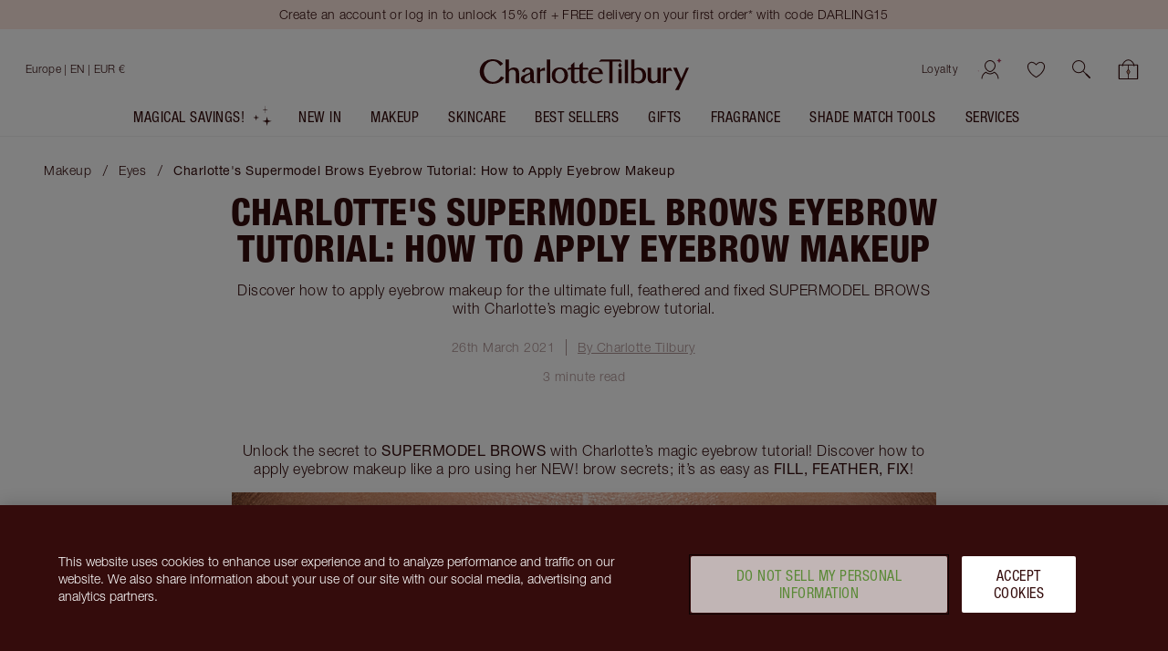

--- FILE ---
content_type: text/html; charset=utf-8
request_url: https://www.charlottetilbury.com/eu/secrets/how-to-apply-eyebrow-makeup
body_size: 176650
content:
<!DOCTYPE html><html lang="en-eu"><head><meta charSet="utf-8"/><meta name="viewport" content="width=device-width, initial-scale=1, maximum-scale=5, user-scalable=1"/><title>How To Apply Eyebrow Makeup With Charlotte Tilbury | Charlotte Tilbury</title><meta property="og:title" content="How To Apply Eyebrow Makeup With Charlotte Tilbury | Charlotte Tilbury"/><meta property="og:site_name" content="Charlotte Tilbury"/><link rel="alternate" hrefLang="de-DE" href="https://www.charlottetilbury.com/de/secrets/anleitung-fuer-augenbrauen-make-up"/><link rel="alternate" hrefLang="fr-FR" href="https://www.charlottetilbury.com/fr/secrets/comment-maquiller-ses-sourcils"/><link rel="alternate" hrefLang="en-GB" href="https://www.charlottetilbury.com/uk/secrets/how-to-apply-eyebrow-makeup"/><link rel="alternate" hrefLang="en-JE" href="https://www.charlottetilbury.com/uk/secrets/how-to-apply-eyebrow-makeup"/><link rel="alternate" hrefLang="en-GG" href="https://www.charlottetilbury.com/uk/secrets/how-to-apply-eyebrow-makeup"/><link rel="alternate" hrefLang="en-IM" href="https://www.charlottetilbury.com/uk/secrets/how-to-apply-eyebrow-makeup"/><link rel="alternate" hrefLang="en-IE" href="https://www.charlottetilbury.com/ie/secrets/how-to-apply-eyebrow-makeup"/><link rel="alternate" hrefLang="en-US" href="https://www.charlottetilbury.com/us/secrets/how-to-apply-eyebrow-makeup"/><link rel="alternate" hrefLang="x-default" href="https://www.charlottetilbury.com/us/secrets/how-to-apply-eyebrow-makeup"/><link rel="alternate" hrefLang="en-CA" href="https://www.charlottetilbury.com/ca/secrets/how-to-apply-eyebrow-makeup"/><link rel="alternate" hrefLang="it-IT" href="https://www.charlottetilbury.com/it/secrets/come-applicare-il-trucco-sopracciglia"/><link rel="alternate" hrefLang="es-ES" href="https://www.charlottetilbury.com/es/secrets/aplicacion-maquillaje-cejas"/><link rel="alternate" hrefLang="en-AT" href="https://www.charlottetilbury.com/eu/secrets/how-to-apply-eyebrow-makeup"/><link rel="alternate" hrefLang="en-BE" href="https://www.charlottetilbury.com/eu/secrets/how-to-apply-eyebrow-makeup"/><link rel="alternate" hrefLang="en-BA" href="https://www.charlottetilbury.com/eu/secrets/how-to-apply-eyebrow-makeup"/><link rel="alternate" hrefLang="en-BG" href="https://www.charlottetilbury.com/eu/secrets/how-to-apply-eyebrow-makeup"/><link rel="alternate" hrefLang="en-HR" href="https://www.charlottetilbury.com/eu/secrets/how-to-apply-eyebrow-makeup"/><link rel="alternate" hrefLang="en-CZ" href="https://www.charlottetilbury.com/eu/secrets/how-to-apply-eyebrow-makeup"/><link rel="alternate" hrefLang="en-DK" href="https://www.charlottetilbury.com/eu/secrets/how-to-apply-eyebrow-makeup"/><link rel="alternate" hrefLang="en-EE" href="https://www.charlottetilbury.com/eu/secrets/how-to-apply-eyebrow-makeup"/><link rel="alternate" hrefLang="en-FI" href="https://www.charlottetilbury.com/eu/secrets/how-to-apply-eyebrow-makeup"/><link rel="alternate" hrefLang="en-FR" href="https://www.charlottetilbury.com/eu/secrets/how-to-apply-eyebrow-makeup"/><link rel="alternate" hrefLang="en-DE" href="https://www.charlottetilbury.com/eu/secrets/how-to-apply-eyebrow-makeup"/><link rel="alternate" hrefLang="en-GR" href="https://www.charlottetilbury.com/eu/secrets/how-to-apply-eyebrow-makeup"/><link rel="alternate" hrefLang="en-HU" href="https://www.charlottetilbury.com/eu/secrets/how-to-apply-eyebrow-makeup"/><link rel="alternate" hrefLang="en-IS" href="https://www.charlottetilbury.com/eu/secrets/how-to-apply-eyebrow-makeup"/><link rel="alternate" hrefLang="en-IT" href="https://www.charlottetilbury.com/eu/secrets/how-to-apply-eyebrow-makeup"/><link rel="alternate" hrefLang="en-LV" href="https://www.charlottetilbury.com/eu/secrets/how-to-apply-eyebrow-makeup"/><link rel="alternate" hrefLang="en-LI" href="https://www.charlottetilbury.com/eu/secrets/how-to-apply-eyebrow-makeup"/><link rel="alternate" hrefLang="en-LT" href="https://www.charlottetilbury.com/eu/secrets/how-to-apply-eyebrow-makeup"/><link rel="alternate" hrefLang="en-LU" href="https://www.charlottetilbury.com/eu/secrets/how-to-apply-eyebrow-makeup"/><link rel="alternate" hrefLang="en-ME" href="https://www.charlottetilbury.com/eu/secrets/how-to-apply-eyebrow-makeup"/><link rel="alternate" hrefLang="en-NO" href="https://www.charlottetilbury.com/eu/secrets/how-to-apply-eyebrow-makeup"/><link rel="alternate" hrefLang="en-PL" href="https://www.charlottetilbury.com/eu/secrets/how-to-apply-eyebrow-makeup"/><link rel="alternate" hrefLang="en-PT" href="https://www.charlottetilbury.com/eu/secrets/how-to-apply-eyebrow-makeup"/><link rel="alternate" hrefLang="en-RO" href="https://www.charlottetilbury.com/eu/secrets/how-to-apply-eyebrow-makeup"/><link rel="alternate" hrefLang="en-RS" href="https://www.charlottetilbury.com/eu/secrets/how-to-apply-eyebrow-makeup"/><link rel="alternate" hrefLang="en-SK" href="https://www.charlottetilbury.com/eu/secrets/how-to-apply-eyebrow-makeup"/><link rel="alternate" hrefLang="en-SI" href="https://www.charlottetilbury.com/eu/secrets/how-to-apply-eyebrow-makeup"/><link rel="alternate" hrefLang="en-ES" href="https://www.charlottetilbury.com/eu/secrets/how-to-apply-eyebrow-makeup"/><link rel="alternate" hrefLang="en-SE" href="https://www.charlottetilbury.com/eu/secrets/how-to-apply-eyebrow-makeup"/><link rel="alternate" hrefLang="en-CH" href="https://www.charlottetilbury.com/eu/secrets/how-to-apply-eyebrow-makeup"/><link rel="alternate" hrefLang="en-AU" href="https://www.charlottetilbury.com/au/secrets/how-to-apply-eyebrow-makeup"/><meta name="description" content="Discover how to apply eyebrow makeup for the ultimate full, feathered and fixed SUPERMODEL BROWS with Charlotte’s magic makeup tutorial."/><link rel="canonical" href="https://www.charlottetilbury.com/eu/secrets/how-to-apply-eyebrow-makeup"/><meta name="keywords" content="how to apply eyebrow makeup"/><meta name="ct-pagetype" content="blogpost"/><meta property="og:type" content="article"/><meta property="og:description" content="Discover how to apply eyebrow makeup for the ultimate full, feathered and fixed SUPERMODEL BROWS with Charlotte’s magic eyebrow tutorial."/><meta property="og:image" content="https://images.ctfassets.net/wlke2cbybljx/2qbTerkk0aYsME7DRln8cT/fb1828bace6ab652c1569a06d823e10c/SupermodelBrow_PDP_1000x1000_MediumBrown.jpg"/><meta property="og:url" content="https://www.charlottetilbury.com/eu/secrets/how-to-apply-eyebrow-makeup"/><meta property="article:published_time" content="2021-03-26T00:00+00:00"/><meta property="article:author" content="Charlotte Tilbury "/><meta name="pinterest-rich-pin" content="true"/><meta name="x:image" content="https://images.ctfassets.net/wlke2cbybljx/2qbTerkk0aYsME7DRln8cT/fb1828bace6ab652c1569a06d823e10c/SupermodelBrow_PDP_1000x1000_MediumBrown.jpg"/><meta name="next-head-count" content="60"/><link rel="apple-touch-icon" sizes="144x144" href="/_next/static/favicon/apple-touch-icon-201902.png"/><link rel="icon" type="image/png" sizes="32x32" href="/_next/static/favicon/favicon-32x32-201902.png"/><link rel="icon" type="image/png" sizes="16x16" href="/_next/static/favicon/favicon-16x16-201902.png"/><link rel="mask-icon" href="/_next/static/favicon/safari-pinned-tab-201902.svg" color="#ffffff"/><link rel="shortcut icon" href="/_next/static/favicon/ctfavicon-201902.ico" type="image/x-icon"/><link rel="manifest" href="/_next/static/favicon/site-201903.webmanifest"/><meta name="msapplication-config" content="/_next/static/favicon/browserconfig-201903.xml"/><meta name="msapplication-TileColor" content="#340c0c"/><meta name="theme-color" content="#ffffff"/><meta name="ct-trace-id" content="Root=1-696a0396-3a3570057ebf2e43621d6c89"/><link data-next-font="" rel="preconnect" href="/" crossorigin="anonymous"/><script id="crcScript" class="crcScript" data-nscript="beforeInteractive">
    var $CT = $CT || {};(function(crc) {$CT.crc = JSON.parse(decodeURIComponent(atob(crc)) || '{}');})('[base64]');
  </script><link rel="preload" href="/_next/static/css/29db87daaba69508.css" as="style"/><link rel="stylesheet" href="/_next/static/css/29db87daaba69508.css" data-n-g=""/><link rel="preload" href="/_next/static/css/66cf821337596141.css" as="style"/><link rel="stylesheet" href="/_next/static/css/66cf821337596141.css" data-n-p=""/><noscript data-n-css=""></noscript><script defer="" nomodule="" src="/_next/static/chunks/polyfills-42372ed130431b0a.js"></script><script src="https://cdn.cookielaw.org/scripttemplates/otSDKStub.js" async="" defer="" type="text/javascript" data-document-language="true" data-domain-script="8744cf96-a535-4214-b868-d0e54726f3bf" data-nscript="beforeInteractive"></script><script src="/_next/static/chunks/webpack-866c18f6eac8395e.js" defer=""></script><script src="/_next/static/chunks/framework-339147c75d3bc734.js" defer=""></script><script src="/_next/static/chunks/main-cde7da04f4a7f0ae.js" defer=""></script><script src="/_next/static/chunks/pages/_app-7e13a9502a65cc5e.js" defer=""></script><script src="/_next/static/chunks/7331-93aeb6505b396f1e.js" defer=""></script><script src="/_next/static/chunks/pages/%5Bstore%5D/secrets/%5B...slug%5D-29fd8b6067624067.js" defer=""></script><script src="/_next/static/79b3513c59f4588dcdca409d5667d03945838f6c/_buildManifest.js" defer=""></script><script src="/_next/static/79b3513c59f4588dcdca409d5667d03945838f6c/_ssgManifest.js" defer=""></script></head><body><div id="__next"><div id="c-page-root" class="c-page c-page--public"><div class="ContentJump"><a tabindex="0" class="Anchor" href="#ct-content">Jump to content</a></div><header role="region" aria-label="Announcements" class="PageHeaderMessaging" data-testid="messaging-page-header"><div class="PageHeaderMessaging__content-wrapper"><div id="apps-flyer-banner" class="apps-flyer-banner"></div><div class="UtilityBar UtilityBar UtilityBar--blush PageHeaderMessaging__sitewide-messaging" data-test="utility-bar" data-testid="utility-bar"><div class="UtilityBar__content-wrapper"><div class="UtilityBar__content"><div class="UtilityBar__messaging"><div class="fade-carousel fade-carousel--with-pseudo" data-testid="fade-carousel-element"><div class="UtilityBar__promotions" aria-live="polite"><div class="fade-carousel__item" style="transition:opacity 500ms;opacity:1;pointer-events:auto" aria-hidden="false"><a title="Create an account or log in to unlock 15% off + FREE delivery on your first order* with code DARLING15   " class="Anchor UtilityBar__promotion UtilityBar__heading UtilityBar__heading--vanitas UtilityBar__heading--dark-night-crimson" href="/eu/account?tab=loyalty#action=show-assisted-login-drawer"><span class="LineClamp" style="-webkit-line-clamp:2">Create an account or log in to unlock 15% off + FREE delivery on your first order* with code DARLING15   </span></a></div><div class="fade-carousel__item" style="transition:opacity 500ms;opacity:0;pointer-events:none" aria-hidden="true"><a title="Unlock FREE magic gifts as you shop! Spend €90 to start unlocking, darling! T&amp;Cs apply. " class="Anchor UtilityBar__promotion UtilityBar__heading UtilityBar__heading--vanitas UtilityBar__heading--dark-night-crimson" href="/eu/secrets/how-to-redeem-free-beauty-gifts"><span class="LineClamp" style="-webkit-line-clamp:2">Unlock FREE magic gifts as you shop! Spend €90 to start unlocking, darling! T&amp;Cs apply. </span></a></div></div></div></div></div></div></div></div></header><header class="PageHeader" style="--dynamic-header-height:0px" data-testid="navigation-page-header"><div class="NavigationHeader NavigationHeader--with-searchbar" data-test="navigation-header" data-testid="navigation-header"><div class="NavigationHeader__inner"><div class="NavigationHeader__content-wrapper"><section class="NavigationHeader__content NavigationHeader__content--user-nav"><nav aria-label="Account &amp; Basket" class="NavigationHeader__nav"><ul class="NavigationHeader__list"><li><a href="/eu/loyalty-landing-page" class="NavigationHeader__item NavigationHeader__NavigationCta NavigationHeader__item--link" data-testid="loyaltyLink">Loyalty</a></li><li class="NavigationHeader__item NavigationHeader__NavigationCta NavigationHeader__item--account" data-test="userControlsContainer" data-testid="userControlsContainer"><span class="UserControls Unauthenticated Unauthenticated--desktop"><a class="icon-action icon-action--useranimated UserControls__content" aria-label="Account" href="/eu/account/login" data-testid="authenticated-account-icon"><span class="icon-action__icon"><svg xmlns="http://www.w3.org/2000/svg" width="32" height="30" fill="none" viewBox="0 0 32 30" class="Icon svg Icon--useranimated" aria-hidden="true"><path fill="#340C0C" fill-rule="evenodd" d="M19.043 18.293C20.166 17.169 21 15.659 21 14a5 5 0 0 0-10 0c0 1.66.834 3.17 1.957 4.293a7.3 7.3 0 0 0 1.726 1.29c.578.303 1.04.417 1.317.417.278 0 .739-.114 1.317-.417a7.3 7.3 0 0 0 1.726-1.29M16 21c2 0 6-3 6-7a6 6 0 0 0-12 0c0 4 4 7 6 7m-4.323-.194-.262-.196-.285.161c-2.614 1.48-4.425 4.127-4.614 7.199a.5.5 0 1 0 .998.061c.16-2.597 1.639-4.873 3.834-6.227q.614.433 1.247.766c.928.486 2.127.93 3.405.93 1.277 0 2.477-.444 3.405-.93.421-.221.84-.478 1.247-.766 2.195 1.354 3.674 3.63 3.833 6.227a.5.5 0 1 0 .999-.061c-.19-3.072-2-5.718-4.615-7.199l-.285-.161-.261.196c-.452.34-.917.634-1.382.878-.85.445-1.886.816-2.941.816-1.056 0-2.091-.37-2.941-.816-.465-.244-.93-.538-1.382-.878" clip-rule="evenodd"></path><path fill="#A73456" d="M26.05 0c0 .65-.067 1.245-.173 1.78C24.886 6.695 20 6.96 20 6.96s4.88.33 5.81 5.26a9.2 9.2 0 0 1 .15 1.78h-.006c0-.65.068-1.245.174-1.78C27.119 7.3 32 7.04 32 7.04s-4.88-.33-5.81-5.26A9.2 9.2 0 0 1 26.04 0" class="large-diamond"></path><path fill="#A73456" d="M4.034 15c0 .418-.045.8-.116 1.144-.66 3.16-3.918 3.33-3.918 3.33s3.254.212 3.873 3.382q.103.517.1 1.144H3.97c0-.418.044-.8.115-1.144C4.746 19.693 8 19.526 8 19.526s-3.254-.212-3.873-3.382a5.7 5.7 0 0 1-.1-1.144" class="small-diamond"></path></svg></span></a></span></li><li class="NavigationHeader__item NavigationHeader__NavigationCta NavigationHeader__item--account-mobile" data-test="userControlsContainer" data-testid="mobileUserControlsContainer"><a class="icon-action icon-action--useranimated" aria-label="Account" href="/eu/account/login" data-testid="authenticated-account-icon"><span class="icon-action__icon"><svg xmlns="http://www.w3.org/2000/svg" width="32" height="30" fill="none" viewBox="0 0 32 30" class="Icon svg Icon--useranimated" aria-hidden="true"><path fill="#340C0C" fill-rule="evenodd" d="M19.043 18.293C20.166 17.169 21 15.659 21 14a5 5 0 0 0-10 0c0 1.66.834 3.17 1.957 4.293a7.3 7.3 0 0 0 1.726 1.29c.578.303 1.04.417 1.317.417.278 0 .739-.114 1.317-.417a7.3 7.3 0 0 0 1.726-1.29M16 21c2 0 6-3 6-7a6 6 0 0 0-12 0c0 4 4 7 6 7m-4.323-.194-.262-.196-.285.161c-2.614 1.48-4.425 4.127-4.614 7.199a.5.5 0 1 0 .998.061c.16-2.597 1.639-4.873 3.834-6.227q.614.433 1.247.766c.928.486 2.127.93 3.405.93 1.277 0 2.477-.444 3.405-.93.421-.221.84-.478 1.247-.766 2.195 1.354 3.674 3.63 3.833 6.227a.5.5 0 1 0 .999-.061c-.19-3.072-2-5.718-4.615-7.199l-.285-.161-.261.196c-.452.34-.917.634-1.382.878-.85.445-1.886.816-2.941.816-1.056 0-2.091-.37-2.941-.816-.465-.244-.93-.538-1.382-.878" clip-rule="evenodd"></path><path fill="#A73456" d="M26.05 0c0 .65-.067 1.245-.173 1.78C24.886 6.695 20 6.96 20 6.96s4.88.33 5.81 5.26a9.2 9.2 0 0 1 .15 1.78h-.006c0-.65.068-1.245.174-1.78C27.119 7.3 32 7.04 32 7.04s-4.88-.33-5.81-5.26A9.2 9.2 0 0 1 26.04 0" class="large-diamond"></path><path fill="#A73456" d="M4.034 15c0 .418-.045.8-.116 1.144-.66 3.16-3.918 3.33-3.918 3.33s3.254.212 3.873 3.382q.103.517.1 1.144H3.97c0-.418.044-.8.115-1.144C4.746 19.693 8 19.526 8 19.526s-3.254-.212-3.873-3.382a5.7 5.7 0 0 1-.1-1.144" class="small-diamond"></path></svg></span></a></li><li class="NavigationHeader__item NavigationHeader__NavigationCta NavigationHeader__item--wishlist"><span data-test="wishlist-link" class="NavigationHeader__WishlistIcon__container"><a class="icon-action icon-action--heartcurrentcolor NavigationHeader__WishlistIcon" aria-label="Wishlist" data-axe="navigation-header-wishlist" href="/eu/wishlist"><span class="icon-action__icon"><svg xmlns="http://www.w3.org/2000/svg" width="21" height="19" viewBox="0 0 20 18" class="Icon svg Icon--heartcurrentcolor" aria-hidden="true"><g id="Mockups" fill-rule="evenodd" stroke-width="1"><g id="PLP-icon" fill-rule="nonzero" stroke-width="0.1" style="fill:currentColor;stroke:currentColor" transform="translate(-152 -344)"><g id="Shortlist_Header-Wishlist" transform="translate(152.918 344.765)"><path id="Shape" d="m9.082 16.485-.166-.083c-6.084-3-9.5-8.834-8.834-12.417.334-2.083 1.75-3.5 3.834-3.917 1.916-.416 4.083 1.167 5.166 2.25 1.084-1.083 3.25-2.583 5.167-2.25 2.083.417 3.5 1.834 3.833 3.917.667 3.583-2.75 9.417-8.833 12.417zM4.582.818c-.166 0-.333 0-.5.084-1.75.416-2.916 1.5-3.166 3.25-.584 3.083 2.666 8.5 8.166 11.333 5.5-2.833 8.75-8.25 8.167-11.417-.25-1.666-1.417-2.75-3.167-3.166-1.75-.417-4 1.5-4.666 2.25l-.334.416-.333-.333C8.166 2.485 6.25.818 4.582.818Z"></path></g></g></g></svg></span></a></span></li><li class="NavigationHeader__item NavigationHeader__NavigationCta NavigationHeader__item--search"><button class="icon-action icon-action--search SearchIcon" role="button" aria-label="search" data-axe="navigation-header-search"><span class="icon-action__icon"><svg xmlns="http://www.w3.org/2000/svg" viewBox="0 0 19.86 19.86" class="Icon svg Icon--search" width="19" height="19" aria-hidden="true"><defs><style>.search-cls-2{fill:currentColor}</style></defs><g id="Layer_2" data-name="Layer 2"><g id="Layer_1-2" data-name="Layer 1"><circle cx="7.08" cy="7.08" r="6.58" style="fill:none;stroke:currentColor;stroke-miterlimit:10"></circle><path d="m11.7 12.34 5.82 5.82.83.83a.45.45 0 0 0 .64-.64l-5.82-5.82-.83-.83a.45.45 0 0 0-.64.64" class="search-cls-2"></path><path d="m14.77 15.83 3.34 3.34.47.47a.75.75 0 0 0 1.06-1.06l-3.33-3.33-.48-.48a.75.75 0 0 0-1.06 0 .77.77 0 0 0 0 1.06" class="search-cls-2"></path></g></g></svg></span></button></li><li class="NavigationHeader__item NavigationHeader__NavigationCta NavigationHeader__item--basket"><div data-testid="with-mini-basket" class="withMiniBasket"><div class="BasketIndicator expanded BasketIndicator__emptyBag" data-test="basket-indicator"><a aria-label="View your shopping bag" data-axe="navigation-header-basket" class="Anchor BasketIndicator__anchor" href="/eu/basket"><div class="BasketIndicator__inner"><div class="BasketIndicator__bag"><svg xmlns="http://www.w3.org/2000/svg" viewBox="0 0 21.02 20.73" class="Icon svg Icon--bag" width="23" height="19" aria-hidden="true"><defs><style>.bag-cls-3{fill:currentColor}</style></defs><g id="Layer_2" data-name="Layer 2"><g id="Layer_1-2" data-name="Layer 1"><rect width="19.52" height="14.91" x="0.75" y="5.07" rx="0.57" style="fill:none;stroke:none;stroke-linecap:round;stroke-linejoin:round;stroke-width:1.5px"></rect><rect width="18.52" height="13.91" x="1.25" y="5.57" rx="0.07" style="fill:none"></rect><path d="M19.27 6.07V19H1.75V6.07zm.43-1H1.32a.57.57 0 0 0-.57.57V19.4a.58.58 0 0 0 .57.58H19.7a.58.58 0 0 0 .57-.58V5.64a.57.57 0 0 0-.57-.57" class="bag-cls-3"></path><path d="M10.51 19.9V5.49" style="fill:none;stroke:currentColor;stroke-miterlimit:10;stroke-width:.75px"></path><path d="m12.08 12.41-1.57 2.83-1.57-2.83 1.57-2.53z" style="stroke:currentColor;stroke-miterlimit:10;stroke-width:.75px;fill:#ce9d80"></path><path d="M16.79 6.56a6.76 6.76 0 0 0-2-4.39A6.34 6.34 0 0 0 10.51 0a6.26 6.26 0 0 0-4.27 2.17 6.72 6.72 0 0 0-2 4.39.45.45 0 0 0 .9 0 5.85 5.85 0 0 1 1.73-3.75A5.43 5.43 0 0 1 10.51.9a5.43 5.43 0 0 1 3.64 1.91 5.85 5.85 0 0 1 1.74 3.75.45.45 0 0 0 .9 0" class="bag-cls-3"></path></g></g></svg></div></div></a></div></div></li></ul></nav></section><section class="NavigationHeader__content NavigationHeader__content--logo"><a title="Charlotte Tilbury" class="Anchor NavigationHeader__logo" href="/eu"><span class="word-mark"><span class="word-mark__inner">Charlotte Tilbury</span></span></a></section><section aria-label="Store selector" class="NavigationHeader__content"><div class="CountrySelector"><div class="CountrySelector__desktop"><button aria-label="Shipping to Europe" class="CountrySelector__desktop__country-wrapper" aria-expanded="false"><div class="Country Country--is-active Country--clean Country--eu"><span class="Country__content" data-test="country-selector-option-eu"><span class="Country__name">Europe<!-- --> <!-- -->| EN | EUR €</span></span></div></button></div></div><div class="NavigationHeader__MenuIcon NavigationHeader__NavigationCta NavigationHeader--mobile-only"><button aria-label="Menu" title="Menu" class="IconButton_container__1mF_f IconButton_label-off__lZcNW"><svg aria-hidden="true" fill="none" class="IconButton_icon__DxJDh Icon_svg__Cvdf4 Icon_container__TKKh1 Icon_defaultColour__dlVrU" style="--icon-size:24px"><use href="/_next/static/spell-book/icons-18fc56f987b95c0a31d645bf15ba13f5.svg#menu"></use></svg></button></div><div class="NavigationHeader__NavigationCta NavigationHeader--mobile-only "><span data-test="wishlist-link" class="NavigationHeader__WishlistIcon__container"><a class="icon-action icon-action--heartcurrentcolor NavigationHeader__WishlistIcon" aria-label="Wishlist" data-axe="navigation-header-wishlist" href="/eu/wishlist"><span class="icon-action__icon"><svg xmlns="http://www.w3.org/2000/svg" width="21" height="19" viewBox="0 0 20 18" class="Icon svg Icon--heartcurrentcolor" aria-hidden="true"><g id="Mockups" fill-rule="evenodd" stroke-width="1"><g id="PLP-icon" fill-rule="nonzero" stroke-width="0.1" style="fill:currentColor;stroke:currentColor" transform="translate(-152 -344)"><g id="Shortlist_Header-Wishlist" transform="translate(152.918 344.765)"><path id="Shape" d="m9.082 16.485-.166-.083c-6.084-3-9.5-8.834-8.834-12.417.334-2.083 1.75-3.5 3.834-3.917 1.916-.416 4.083 1.167 5.166 2.25 1.084-1.083 3.25-2.583 5.167-2.25 2.083.417 3.5 1.834 3.833 3.917.667 3.583-2.75 9.417-8.833 12.417zM4.582.818c-.166 0-.333 0-.5.084-1.75.416-2.916 1.5-3.166 3.25-.584 3.083 2.666 8.5 8.166 11.333 5.5-2.833 8.75-8.25 8.167-11.417-.25-1.666-1.417-2.75-3.167-3.166-1.75-.417-4 1.5-4.666 2.25l-.334.416-.333-.333C8.166 2.485 6.25.818 4.582.818Z"></path></g></g></g></svg></span></a></span></div></section></div><div class="SearchBar SearchBar--show"><button class="icon-action icon-action--search SearchBar__icon" role="button" aria-label="search"><span class="icon-action__icon"><svg xmlns="http://www.w3.org/2000/svg" viewBox="0 0 19.86 19.86" class="Icon svg Icon--search" width="16" height="16" aria-hidden="true"><defs><style>.search-cls-2{fill:currentColor}</style></defs><g id="Layer_2" data-name="Layer 2"><g id="Layer_1-2" data-name="Layer 1"><circle cx="7.08" cy="7.08" r="6.58" style="fill:none;stroke:currentColor;stroke-miterlimit:10"></circle><path d="m11.7 12.34 5.82 5.82.83.83a.45.45 0 0 0 .64-.64l-5.82-5.82-.83-.83a.45.45 0 0 0-.64.64" class="search-cls-2"></path><path d="m14.77 15.83 3.34 3.34.47.47a.75.75 0 0 0 1.06-1.06l-3.33-3.33-.48-.48a.75.75 0 0 0-1.06 0 .77.77 0 0 0 0 1.06" class="search-cls-2"></path></g></g></svg></span></button><button class="SearchBar__button" type="button">Search product, shade, colour</button></div></div></div><div class="HeaderMenu"><div class="HeaderMenu__menu PageHeader__HeaderMenu" data-testid="header-menu"><div class="HeaderMenu__wrapper"><nav aria-label="Primary" class="HeaderMenu__main-nav"><div class="HeaderMenu__items" role="list"><a title="Magical Savings! " role="listitem" class="Anchor NavigationAnchor MagicSlotNavigationAnchor" href="https://www.charlottetilbury.com/products/magical-beauty-savings"><span class="MagicSlot"><span class="MagicSlot__text">Magical Savings! </span><span role="presentation" aria-hidden="true" class="MagicSlot__icon-wrapper"><span data-testid="magic-slot-icon-wrapper"><svg xmlns="http://www.w3.org/2000/svg" width="23" height="22" viewBox="0 0 36 39" class="Icon svg MagicSlot__icon Icon--starleft" aria-hidden="true"><g fill="none" fill-rule="evenodd" class="group"><g fill="#DBC1AB" class="group"><g class="group"><path d="M28.707 31.707 36 30l-7.293-1.707L27 21l-1.707 7.293L18 30l7.293 1.707L27 39zM7.138 24.138 12 23l-4.862-1.138L6 17l-1.138 4.862L0 23l4.862 1.138L6 29zM23.977 7.977 31 7.5l-7.023-.477L23.5 0l-.477 7.023L16 7.5l7.023.477L23.5 15z"></path></g></g></g></svg></span></span></span></a><div role="listitem" class="HeaderMenuItemWithSubmenu HeaderMenuItemWithSubmenu-parent InteractableContextProvider"><a title="New In" id="New-In" class="Anchor NavigationAnchor HeaderMenuItemWithSubmenu__link" href="/eu/products/new"><span class="HeaderMenuItemWithSubmenu__link-content" title="New In">New In</span></a><button class="Button Button--tertiary TriangleButton_triangleButton__Ag6Sz HeaderMenuItemWithSubmenu__submenu-button" type="button" aria-expanded="false" aria-controls="HeaderMenuItemWithSubmenu-New-In" aria-label="New In submenu"><span class="Button__content"><span class="TriangleButton_triangle__DsdUF"></span></span></button><article class="HeaderMenuItemWithSubmenu__sub-navigation" id="HeaderMenuItemWithSubmenu-New-In" aria-labelledby="New-In"><div class="HeaderMenuItemWithSubmenu__sub-navigation-container"><div class="ExpandedLinksWithBannerNavigation ExpandedLinksWithBannerNavigation--with-columns"><ul class="ExpandedLinksWithBannerNavigation__columns"><li class="ExpandedLinksWithBannerNavigation__column"><ul><li class="ExpandedLinksWithBannerNavigation__column-item ExpandedLinksWithBannerNavigation__column-item--heading"><h4 class="Heading Heading--h4 Heading--small" aria-label="NEW IN" data-test="heading" tabindex="-1">NEW IN</h4></li><li class="ExpandedLinksWithBannerNavigation__column-item"><a label="Shop New In" class="Anchor" href="/eu/products/new">Shop New In</a></li><li class="ExpandedLinksWithBannerNavigation__column-item"><a label="Star Confidence" class="Anchor" href="/eu/product/star-confidence-100ml">Star Confidence</a></li></ul></li></ul><div class="ExpandedLinksWithBannerNavigation__links-wrapper"><ul class="ExpandedLinksWithBannerNavigation__links"><li class="ExpandedLinksWithBannerNavigation__link"><a title="STAR CONFIDENCE" class="Anchor NavigationAnchor ThumbLabel ThumbLabel--card" href="/eu/product/star-confidence-100ml"><span aria-label="STAR CONFIDENCE 100 ML FRAGRANCE" class="ThumbLabel__label"><span role="none presentation"><div class="ThumbLabel__thumb-image"><picture class="Picture LazyPicture"><source srcSet="//images.ctfassets.net/wlke2cbybljx/4K9CEzHT8RK4DHaLoVSx8i/f647371386bfde5d1e524337651dbfec/100ml_StarConfidance.png?q=80&amp;w=200&amp;h=200&amp;fit=pad&amp;fm=webp" media="(min-width: 0px)" type="image/webp"/><source srcSet="//images.ctfassets.net/wlke2cbybljx/4K9CEzHT8RK4DHaLoVSx8i/f647371386bfde5d1e524337651dbfec/100ml_StarConfidance.png?q=80&amp;w=200&amp;h=200&amp;fit=pad&amp;fm=png" media="(min-width: 0px)" type="image/png"/><img alt="Star Confidance 100ml packshot" title="Star Confidance 100ml packshot" loading="lazy" src="//images.ctfassets.net/wlke2cbybljx/4K9CEzHT8RK4DHaLoVSx8i/f647371386bfde5d1e524337651dbfec/100ml_StarConfidance.png?q=80&amp;w=200&amp;h=200&amp;fit=pad&amp;fm=png"/></picture></div></span><span class="ThumbLabel__content"><span class="ThumbLabel__title">STAR CONFIDENCE</span><span class="ThumbLabel__text">100 ML FRAGRANCE</span></span></span></a></li><li class="ExpandedLinksWithBannerNavigation__link"><a title="AIRBRUSH FLAWLESS FOUNDATION" class="Anchor NavigationAnchor ThumbLabel ThumbLabel--card" href="/eu/product/airbrush-flawless-foundation-shade-5-neutral"><span aria-label="AIRBRUSH FLAWLESS FOUNDATION 5 NEUTRAL" class="ThumbLabel__label"><span role="none presentation"><div class="ThumbLabel__thumb-image"><picture class="Picture LazyPicture"><source srcSet="//images.ctfassets.net/wlke2cbybljx/5XjyYC3eHF5VjSz5jFWOo9/8b4006d6eb78976f3cd24a1d98b69349/AFF_FOUNDATION_OPEN_5N.png?q=80&amp;w=200&amp;h=200&amp;fit=pad&amp;fm=webp" media="(min-width: 0px)" type="image/webp"/><source srcSet="//images.ctfassets.net/wlke2cbybljx/5XjyYC3eHF5VjSz5jFWOo9/8b4006d6eb78976f3cd24a1d98b69349/AFF_FOUNDATION_OPEN_5N.png?q=80&amp;w=200&amp;h=200&amp;fit=pad&amp;fm=png" media="(min-width: 0px)" type="image/png"/><img alt="5 NEUTRAL" title="5 NEUTRAL" loading="lazy" src="//images.ctfassets.net/wlke2cbybljx/5XjyYC3eHF5VjSz5jFWOo9/8b4006d6eb78976f3cd24a1d98b69349/AFF_FOUNDATION_OPEN_5N.png?q=80&amp;w=200&amp;h=200&amp;fit=pad&amp;fm=png"/></picture></div></span><span class="ThumbLabel__content"><span class="ThumbLabel__title">AIRBRUSH FLAWLESS FOUNDATION</span><span class="ThumbLabel__text">5 NEUTRAL</span></span></span></a></li><li class="ExpandedLinksWithBannerNavigation__link"><a title="LIFE CHANGING LIP MASK" class="Anchor NavigationAnchor ThumbLabel ThumbLabel--card" href="/eu/product/life-changing-lip-mask-pillow-talk"><span aria-label="LIFE CHANGING LIP MASK PILLOW TALK FRESH GLOW" class="ThumbLabel__label"><span role="none presentation"><div class="ThumbLabel__thumb-image"><picture class="Picture LazyPicture"><source srcSet="//images.ctfassets.net/wlke2cbybljx/18Ofh2qWEhjH7GmnGDwoxk/e8419d295fd7b40dfc918e7ca0ed2b65/LipMask_SHADOWPT_OPEN.png?q=80&amp;w=200&amp;h=200&amp;fit=pad&amp;fm=webp" media="(min-width: 0px)" type="image/webp"/><source srcSet="//images.ctfassets.net/wlke2cbybljx/18Ofh2qWEhjH7GmnGDwoxk/e8419d295fd7b40dfc918e7ca0ed2b65/LipMask_SHADOWPT_OPEN.png?q=80&amp;w=200&amp;h=200&amp;fit=pad&amp;fm=png" media="(min-width: 0px)" type="image/png"/><img alt="LIP MASK PILLOW TALK OPEN" title="LIP MASK PILLOW TALK OPEN" loading="lazy" src="//images.ctfassets.net/wlke2cbybljx/18Ofh2qWEhjH7GmnGDwoxk/e8419d295fd7b40dfc918e7ca0ed2b65/LipMask_SHADOWPT_OPEN.png?q=80&amp;w=200&amp;h=200&amp;fit=pad&amp;fm=png"/></picture></div></span><span class="ThumbLabel__content"><span class="ThumbLabel__title">LIFE CHANGING LIP MASK</span><span class="ThumbLabel__text">PILLOW TALK FRESH GLOW</span></span></span></a></li><li class="ExpandedLinksWithBannerNavigation__link"><a title="AIRBRUSH FLAWLESS SETTING SPRAY MATTE" class="Anchor NavigationAnchor ThumbLabel ThumbLabel--card" href="/eu/product/airbrush-flawless-matte-setting-spray"><span aria-label="AIRBRUSH FLAWLESS SETTING SPRAY MATTE 100 ML" class="ThumbLabel__label"><span role="none presentation"><div class="ThumbLabel__thumb-image"><picture class="Picture LazyPicture"><source srcSet="//images.ctfassets.net/wlke2cbybljx/7tz58TFHn0lWdLbonxYjEM/7369078347404cb801562d915983c41a/MATTESS-CLOSED-PDP.png?q=80&amp;w=200&amp;h=200&amp;fit=pad&amp;fm=webp" media="(min-width: 0px)" type="image/webp"/><source srcSet="//images.ctfassets.net/wlke2cbybljx/7tz58TFHn0lWdLbonxYjEM/7369078347404cb801562d915983c41a/MATTESS-CLOSED-PDP.png?q=80&amp;w=200&amp;h=200&amp;fit=pad&amp;fm=png" media="(min-width: 0px)" type="image/png"/><img alt="MATTE SETTING SPRAY CLOSED" title="MATTE SETTING SPRAY CLOSED" loading="lazy" src="//images.ctfassets.net/wlke2cbybljx/7tz58TFHn0lWdLbonxYjEM/7369078347404cb801562d915983c41a/MATTESS-CLOSED-PDP.png?q=80&amp;w=200&amp;h=200&amp;fit=pad&amp;fm=png"/></picture></div></span><span class="ThumbLabel__content"><span class="ThumbLabel__title">AIRBRUSH FLAWLESS SETTING SPRAY MATTE</span><span class="ThumbLabel__text">100 ML</span></span></span></a></li></ul></div></div><button aria-label="Close New In submenu" title="Close New In submenu" class="IconButton_container__1mF_f HeaderMenuItemWithSubmenu__sub-navigation-close IconButton_label-off__lZcNW"><svg aria-hidden="true" fill="none" class="IconButton_icon__DxJDh Icon_svg__Cvdf4 Icon_container__TKKh1 Icon_defaultColour__dlVrU" style="--icon-size:24px"><use href="/_next/static/spell-book/icons-18fc56f987b95c0a31d645bf15ba13f5.svg#close"></use></svg></button></div></article></div><div role="listitem" class="HeaderMenuItemWithSubmenu HeaderMenuItemWithSubmenu-parent InteractableContextProvider"><a title="Makeup" id="Makeup" class="Anchor NavigationAnchor HeaderMenuItemWithSubmenu__link" href="/eu/products/makeup"><span class="HeaderMenuItemWithSubmenu__link-content" title="Makeup">Makeup</span></a><button class="Button Button--tertiary TriangleButton_triangleButton__Ag6Sz HeaderMenuItemWithSubmenu__submenu-button" type="button" aria-expanded="false" aria-controls="HeaderMenuItemWithSubmenu-Makeup" aria-label="Makeup submenu"><span class="Button__content"><span class="TriangleButton_triangle__DsdUF"></span></span></button><article class="HeaderMenuItemWithSubmenu__sub-navigation" id="HeaderMenuItemWithSubmenu-Makeup" aria-labelledby="Makeup"><div class="HeaderMenuItemWithSubmenu__sub-navigation-container"><section class="sub-navigation"><div class="multi-level-grid-sub-navigation"><div class="multi-level-grid-sub-navigation__column" title="Face"><div class="multi-level-grid-sub-navigation__heading">Face</div><a class="Anchor NavigationAnchor" href="/eu/complexion-edit"><div class="multi-level-grid-sub-navigation__link">Your Complexion Matches</div></a><a class="Anchor NavigationAnchor" href="/eu/products/makeup/face"><div class="multi-level-grid-sub-navigation__link">Shop All Face</div></a><a class="Anchor NavigationAnchor" href="/eu/products/makeup/face/foundation"><div class="multi-level-grid-sub-navigation__link">Foundation</div></a><a class="Anchor NavigationAnchor" href="/eu/products/makeup/face/primer"><div class="multi-level-grid-sub-navigation__link">Primer</div></a><a class="Anchor NavigationAnchor" href="/eu/products/makeup/face/concealer"><div class="multi-level-grid-sub-navigation__link">Concealer and Colour Corrector</div></a><a class="Anchor NavigationAnchor" href="/eu/products/makeup/face/powder"><div class="multi-level-grid-sub-navigation__link">Powder</div></a><a class="Anchor NavigationAnchor" href="/eu/products/makeup/face/hollywood-flawless-filter"><div class="multi-level-grid-sub-navigation__link">Hollywood Flawless Filter </div></a><a class="Anchor NavigationAnchor" href="/eu/products/setting-spray"><div class="multi-level-grid-sub-navigation__link">Setting Spray     </div></a><a class="Anchor NavigationAnchor" href="/eu/products/makeup/face-palettes"><div class="multi-level-grid-sub-navigation__link">Face Palettes</div></a><a class="Anchor NavigationAnchor" href="/eu/products/makeup/face/face-kits"><div class="multi-level-grid-sub-navigation__link">Face Kits</div></a><a class="Anchor NavigationAnchor" href="/eu/products/makeup/tools"><div class="multi-level-grid-sub-navigation__link">Brushes and Makeup Bags</div></a><a class="Anchor NavigationAnchor" href="/eu/products/makeup/kits"><div class="multi-level-grid-sub-navigation__link">Makeup Kits &amp; Sets</div></a></div><div class="multi-level-grid-sub-navigation__column" title="Cheek"><div class="multi-level-grid-sub-navigation__heading">Cheek</div><a class="Anchor NavigationAnchor" href="/eu/products/makeup/cheek"><div class="multi-level-grid-sub-navigation__link">Shop All Cheek </div></a><a class="Anchor NavigationAnchor" href="/eu/products/makeup/cheek/contour"><div class="multi-level-grid-sub-navigation__link">Contour</div></a><a class="Anchor NavigationAnchor" href="/eu/products/makeup/cheek/bronzer/cream-bronzer"><div class="multi-level-grid-sub-navigation__link">Cream Bronzer</div></a><a class="Anchor NavigationAnchor" href="/eu/products/makeup/cheek/bronzer"><div class="multi-level-grid-sub-navigation__link">Bronzer</div></a><a class="Anchor NavigationAnchor" href="/eu/products/makeup/cheek/beauty-light-wands"><div class="multi-level-grid-sub-navigation__link">Beauty Light Wands </div></a><a class="Anchor NavigationAnchor" href="/eu/products/blush/liquid-blush"><div class="multi-level-grid-sub-navigation__link">Liquid Blush</div></a><a class="Anchor NavigationAnchor" href="/eu/products/makeup/cheek/blush"><div class="multi-level-grid-sub-navigation__link">Blush</div></a><a class="Anchor NavigationAnchor" href="https://blush.charlottetilbury.com"><div class="multi-level-grid-sub-navigation__link">Blush Shade Finder</div></a><a class="Anchor NavigationAnchor" href="/eu/products/makeup/cheek/highlighter"><div class="multi-level-grid-sub-navigation__link">Highlighter</div></a><a class="Anchor NavigationAnchor" href="https://highlighter.charlottetilbury.com"><div class="multi-level-grid-sub-navigation__link">Highlighter Shade Finder</div></a><a class="Anchor NavigationAnchor" href="/eu/products/makeup/cheek/cheek-kits"><div class="multi-level-grid-sub-navigation__link">Cheek Kits</div></a></div><div class="multi-level-grid-sub-navigation__column" title="Eyes"><div class="multi-level-grid-sub-navigation__heading">Eyes</div><a class="Anchor NavigationAnchor" href="/eu/products/makeup/eyes"><div class="multi-level-grid-sub-navigation__link">Shop All Eyes</div></a><a class="Anchor NavigationAnchor" href="/eu/content/shop-by-eye-colour"><div class="multi-level-grid-sub-navigation__link">Shop By Eye Colour</div></a><a class="Anchor NavigationAnchor" href="/eu/products/makeup/eyes/eyeshadow"><div class="multi-level-grid-sub-navigation__link">Eyeshadow</div></a><a class="Anchor NavigationAnchor" href="/eu/products/makeup/eyes/mascara"><div class="multi-level-grid-sub-navigation__link">Mascara</div></a><a class="Anchor NavigationAnchor" href="/eu/products/makeup/eyes/eyeliner"><div class="multi-level-grid-sub-navigation__link">Eyeliner</div></a><a class="Anchor NavigationAnchor" href="/eu/products/makeup/eyes/eyebrows"><div class="multi-level-grid-sub-navigation__link">Eyebrow Makeup</div></a><a class="Anchor NavigationAnchor" href="/eu/products/makeup/tools"><div class="multi-level-grid-sub-navigation__link">Brushes and Makeup Bags</div></a><a class="Anchor NavigationAnchor" href="/eu/products/makeup/eyes/eye-kits"><div class="multi-level-grid-sub-navigation__link">Eye Kits</div></a><a class="Anchor NavigationAnchor" href="/eu/products/makeup/eyes/eyeshadow/cream-shadow"><div class="multi-level-grid-sub-navigation__link">Cream Eyeshadow </div></a></div><div class="multi-level-grid-sub-navigation__column" title="Lips"><div class="multi-level-grid-sub-navigation__heading">Lips</div><a class="Anchor NavigationAnchor" href="https://www.charlottetilbury.com/finder/lipstick"><div class="multi-level-grid-sub-navigation__link">Lipstick Shade Finder   </div></a><a class="Anchor NavigationAnchor" href="/eu/products/makeup/lips"><div class="multi-level-grid-sub-navigation__link">Shop All Lips</div></a><a class="Anchor NavigationAnchor" href="/eu/products/makeup/lips/lipsticks"><div class="multi-level-grid-sub-navigation__link">Lipstick</div></a><a class="Anchor NavigationAnchor" href="/eu/products/makeup/lips/lip-gloss"><div class="multi-level-grid-sub-navigation__link">Lip Gloss</div></a><a class="Anchor NavigationAnchor" href="/eu/products/makeup/lips/lip-gloss/plumping"><div class="multi-level-grid-sub-navigation__link">Plumping Lip Gloss</div></a><a class="Anchor NavigationAnchor" href="/eu/products/makeup/lips/lip-liner"><div class="multi-level-grid-sub-navigation__link">Lip Liner</div></a><a class="Anchor NavigationAnchor" href="/eu/products/skin-care/lip-care"><div class="multi-level-grid-sub-navigation__link">Lip Care</div></a><a class="Anchor NavigationAnchor" href="/eu/product/lip-brush"><div class="multi-level-grid-sub-navigation__link">Lip Brush</div></a><a class="Anchor NavigationAnchor" href="/eu/products/makeup/lips/lip-kits"><div class="multi-level-grid-sub-navigation__link">Lip Kits</div></a><a class="Anchor NavigationAnchor" href="/eu/products/makeup/lips/lip-oil"><div class="multi-level-grid-sub-navigation__link">Lip Oil  </div></a></div><div class="multi-level-grid-sub-navigation__column" title="EVEN MORE MAGIC!"><div class="multi-level-grid-sub-navigation__heading">EVEN MORE MAGIC!</div><a class="Anchor NavigationAnchor" href="/eu/products/makeup"><div class="multi-level-grid-sub-navigation__link">Shop All Makeup</div></a><a class="Anchor NavigationAnchor" href="/eu/products/magical-beauty-savings"><div class="multi-level-grid-sub-navigation__link">Magical Savings!      </div></a><a class="Anchor NavigationAnchor" href="/eu/products/gifts/value-sets"><div class="multi-level-grid-sub-navigation__link">Gift Sets</div></a><a class="Anchor NavigationAnchor" href="/eu/products/trending-now"><div class="multi-level-grid-sub-navigation__link">Trending Now!</div></a><a class="Anchor NavigationAnchor" href="/eu/products/makeup/wedding"><div class="multi-level-grid-sub-navigation__link">Wedding Makeup </div></a><a class="Anchor NavigationAnchor" href="/eu/products/online-exclusives"><div class="multi-level-grid-sub-navigation__link">Online Exclusives </div></a><a class="Anchor NavigationAnchor" href="/eu/products/travel-essentials"><div class="multi-level-grid-sub-navigation__link">Travel Essentials</div></a><a class="Anchor NavigationAnchor" href="/eu/products/makeup/collections/pillow-talk"><div class="multi-level-grid-sub-navigation__link">The Pillow Talk Effect </div></a><a class="Anchor NavigationAnchor" href="/eu/products/makeup/collections/airbrush"><div class="multi-level-grid-sub-navigation__link">Airbrush Collection </div></a><a class="Anchor NavigationAnchor" href="/eu/products/makeup/collections"><div class="multi-level-grid-sub-navigation__link">Makeup Collections</div></a><a class="Anchor NavigationAnchor" href="/eu/products/build-your-own-beauty-kit"><div class="multi-level-grid-sub-navigation__link">10% Off Build Your Own Beauty Kit! </div></a></div></div></section><button aria-label="Close Makeup submenu" title="Close Makeup submenu" class="IconButton_container__1mF_f HeaderMenuItemWithSubmenu__sub-navigation-close IconButton_label-off__lZcNW"><svg aria-hidden="true" fill="none" class="IconButton_icon__DxJDh Icon_svg__Cvdf4 Icon_container__TKKh1 Icon_defaultColour__dlVrU" style="--icon-size:24px"><use href="/_next/static/spell-book/icons-18fc56f987b95c0a31d645bf15ba13f5.svg#close"></use></svg></button></div></article></div><div role="listitem" class="HeaderMenuItemWithSubmenu HeaderMenuItemWithSubmenu-parent InteractableContextProvider"><a title="Skincare" id="Skincare" class="Anchor NavigationAnchor HeaderMenuItemWithSubmenu__link" href="/eu/products/skin-care"><span class="HeaderMenuItemWithSubmenu__link-content" title="Skincare">Skincare</span></a><button class="Button Button--tertiary TriangleButton_triangleButton__Ag6Sz HeaderMenuItemWithSubmenu__submenu-button" type="button" aria-expanded="false" aria-controls="HeaderMenuItemWithSubmenu-Skincare" aria-label="Skincare submenu"><span class="Button__content"><span class="TriangleButton_triangle__DsdUF"></span></span></button><article class="HeaderMenuItemWithSubmenu__sub-navigation" id="HeaderMenuItemWithSubmenu-Skincare" aria-labelledby="Skincare"><div class="HeaderMenuItemWithSubmenu__sub-navigation-container"><div class="ExpandedLinksWithBannerNavigation ExpandedLinksWithBannerNavigation--with-columns"><ul class="ExpandedLinksWithBannerNavigation__columns"><li class="ExpandedLinksWithBannerNavigation__column"><ul><li class="ExpandedLinksWithBannerNavigation__column-item ExpandedLinksWithBannerNavigation__column-item--heading"><h4 class="Heading Heading--h4 Heading--small" aria-label="SKINCARE" data-test="heading" tabindex="-1">SKINCARE</h4></li><li class="ExpandedLinksWithBannerNavigation__column-item"><a label="Shop All Skincare  " class="Anchor" href="/eu/products/skin-care">Shop All Skincare  </a></li><li class="ExpandedLinksWithBannerNavigation__column-item"><a label="Cleanser" class="Anchor" href="/eu/products/skin-care/face/cleanser">Cleanser</a></li><li class="ExpandedLinksWithBannerNavigation__column-item"><a label="Toner" class="Anchor" href="/eu/products/skin-care/face/toner">Toner</a></li><li class="ExpandedLinksWithBannerNavigation__column-item"><a label="Face Mist" class="Anchor" href="/eu/products/skin-care/face-mist">Face Mist</a></li><li class="ExpandedLinksWithBannerNavigation__column-item"><a label="Serum" class="Anchor" href="/eu/products/skin-care/face/serum">Serum</a></li><li class="ExpandedLinksWithBannerNavigation__column-item"><a label="Moisturiser" class="Anchor" href="/eu/products/skin-care/face/moisturiser">Moisturiser</a></li><li class="ExpandedLinksWithBannerNavigation__column-item"><a label="Tanning Drops" class="Anchor" href="/eu/products/skin-care/tanning-drops">Tanning Drops</a></li><li class="ExpandedLinksWithBannerNavigation__column-item"><a label="Eye Cream" class="Anchor" href="/eu/products/skin-care/face/eye-cream">Eye Cream</a></li><li class="ExpandedLinksWithBannerNavigation__column-item"><a label="Facial Oil" class="Anchor" href="/eu/products/skin-care/face/face-oil">Facial Oil</a></li><li class="ExpandedLinksWithBannerNavigation__column-item"><a label="Under Eye Patches" class="Anchor" href="/eu/products/skin-care/eye-patches">Under Eye Patches</a></li><li class="ExpandedLinksWithBannerNavigation__column-item"><a label="Mask" class="Anchor" href="/eu/products/skin-care/face/mask">Mask</a></li><li class="ExpandedLinksWithBannerNavigation__column-item"><a label="Body Care" class="Anchor" href="/eu/products/skin-care/body">Body Care</a></li><li class="ExpandedLinksWithBannerNavigation__column-item"><a label="Makeup &amp; Skincare with SPF" class="Anchor" href="/eu/products/spf">Makeup &amp; Skincare with SPF</a></li><li class="ExpandedLinksWithBannerNavigation__column-item"><a label="Skincare Kits" class="Anchor" href="/eu/products/skin-care/face/skin-care-kits">Skincare Kits</a></li></ul></li></ul><div class="ExpandedLinksWithBannerNavigation__links-wrapper"><h4 class="Heading Heading--h4 Heading--small" aria-label="ALL SKINCARE" data-test="heading" tabindex="-1">ALL SKINCARE</h4><ul class="ExpandedLinksWithBannerNavigation__links"><li class="ExpandedLinksWithBannerNavigation__link"><a title="CHARLOTTE&#x27;S MAGIC SERUM CRYSTAL ELIXIR" class="Anchor NavigationAnchor ThumbLabel ThumbLabel--card" href="/eu/product/charlottes-magic-serum-crystal-elixir"><span aria-label="CHARLOTTE&#x27;S MAGIC SERUM CRYSTAL ELIXIR 30 ML" class="ThumbLabel__label"><span role="none presentation"><div class="ThumbLabel__thumb-image"><picture class="Picture LazyPicture"><source srcSet="//images.ctfassets.net/wlke2cbybljx/10WWrtmviweMiGoBN0PHra/04b79ee86e45c5c5c8dcecd118599207/MAGIC-SERUM-100ML-PACKSHOT.png?q=80&amp;w=200&amp;h=200&amp;fit=pad&amp;fm=webp" media="(min-width: 0px)" type="image/webp"/><source srcSet="//images.ctfassets.net/wlke2cbybljx/10WWrtmviweMiGoBN0PHra/04b79ee86e45c5c5c8dcecd118599207/MAGIC-SERUM-100ML-PACKSHOT.png?q=80&amp;w=200&amp;h=200&amp;fit=pad&amp;fm=png" media="(min-width: 0px)" type="image/png"/><img alt="An award-winning, luminous, ivory-coloured serum in a glass bottle with a gold and white-coloured dropper lid." title="Charlotte&#x27;s Magic Serum Crystal Elixir closed" loading="lazy" src="//images.ctfassets.net/wlke2cbybljx/10WWrtmviweMiGoBN0PHra/04b79ee86e45c5c5c8dcecd118599207/MAGIC-SERUM-100ML-PACKSHOT.png?q=80&amp;w=200&amp;h=200&amp;fit=pad&amp;fm=png"/></picture></div></span><span class="ThumbLabel__content"><span class="ThumbLabel__title">CHARLOTTE&#x27;S MAGIC SERUM CRYSTAL ELIXIR</span><span class="ThumbLabel__text">30 ML</span></span></span></a></li><li class="ExpandedLinksWithBannerNavigation__link"><a title="CHARLOTTE’S MAGIC CREAM 30ML DUO" class="Anchor NavigationAnchor ThumbLabel ThumbLabel--card" href="/eu/product/charlottes-magic-cream-30ml-duo"><span aria-label="CHARLOTTE’S MAGIC CREAM 30ML DUO SKINCARE KIT" class="ThumbLabel__label"><span role="none presentation"><div class="ThumbLabel__thumb-image"><picture class="Picture LazyPicture"><source srcSet="//images.ctfassets.net/wlke2cbybljx/2oXcfKRngGuLUjkxKBhD41/73629c59044e6b3f1f671a63a6db4082/CHARLOTTEâ__S_MAGIC_CREAM_BOGO.png?q=80&amp;w=200&amp;h=200&amp;fit=pad&amp;fm=webp" media="(min-width: 0px)" type="image/webp"/><source srcSet="//images.ctfassets.net/wlke2cbybljx/2oXcfKRngGuLUjkxKBhD41/73629c59044e6b3f1f671a63a6db4082/CHARLOTTEâ__S_MAGIC_CREAM_BOGO.png?q=80&amp;w=200&amp;h=200&amp;fit=pad&amp;fm=png" media="(min-width: 0px)" type="image/png"/><img alt="CHARLOTTE’S MAGIC CREAM 30ML Duo" title="CHARLOTTE’S MAGIC CREAM 30ML Duo" loading="lazy" src="//images.ctfassets.net/wlke2cbybljx/2oXcfKRngGuLUjkxKBhD41/73629c59044e6b3f1f671a63a6db4082/CHARLOTTEâ__S_MAGIC_CREAM_BOGO.png?q=80&amp;w=200&amp;h=200&amp;fit=pad&amp;fm=png"/></picture></div></span><span class="ThumbLabel__content"><span class="ThumbLabel__title">CHARLOTTE’S MAGIC CREAM 30ML DUO</span><span class="ThumbLabel__text">SKINCARE KIT</span></span></span></a></li><li class="ExpandedLinksWithBannerNavigation__link"><a title="IMMEDIATE SKIN REVIVAL ON THE GO SET" class="Anchor NavigationAnchor ThumbLabel ThumbLabel--card" href="/eu/product/radiant-glow-on-the-go-set"><span aria-label="IMMEDIATE SKIN REVIVAL ON THE GO SET SKINCARE KIT" class="ThumbLabel__label"><span role="none presentation"><div class="ThumbLabel__thumb-image"><picture class="Picture LazyPicture"><source srcSet="//images.ctfassets.net/wlke2cbybljx/7E4hujuQ4T1y1kcJ8Vr6MO/05f000cd76a5cbc27d9d9db3a1b17316/IMMEDIATE_SKIN_REVIVAL_ON_THE_GO_SET-BUNDLE.png?q=80&amp;w=200&amp;h=200&amp;fit=pad&amp;fm=webp" media="(min-width: 0px)" type="image/webp"/><source srcSet="//images.ctfassets.net/wlke2cbybljx/7E4hujuQ4T1y1kcJ8Vr6MO/05f000cd76a5cbc27d9d9db3a1b17316/IMMEDIATE_SKIN_REVIVAL_ON_THE_GO_SET-BUNDLE.png?q=80&amp;w=200&amp;h=200&amp;fit=pad&amp;fm=png" media="(min-width: 0px)" type="image/png"/><img alt="IMMEDIATE SKIN REVIVAL ON THE GO SET-BUNDLE" title="IMMEDIATE SKIN REVIVAL ON THE GO SET-BUNDLE" loading="lazy" src="//images.ctfassets.net/wlke2cbybljx/7E4hujuQ4T1y1kcJ8Vr6MO/05f000cd76a5cbc27d9d9db3a1b17316/IMMEDIATE_SKIN_REVIVAL_ON_THE_GO_SET-BUNDLE.png?q=80&amp;w=200&amp;h=200&amp;fit=pad&amp;fm=png"/></picture></div></span><span class="ThumbLabel__content"><span class="ThumbLabel__title">IMMEDIATE SKIN REVIVAL ON THE GO SET</span><span class="ThumbLabel__text">SKINCARE KIT</span></span></span></a></li><li class="ExpandedLinksWithBannerNavigation__link"><a title="CHARLOTTE’S AWARD-WINNING COMPLEXION TRIO" class="Anchor NavigationAnchor ThumbLabel ThumbLabel--card" href="/eu/product/charlottes-award-winning-complexion-trio"><span aria-label="CHARLOTTE’S AWARD-WINNING COMPLEXION TRIO SKINCARE &amp; MAKEUP KIT" class="ThumbLabel__label"><span role="none presentation"><div class="ThumbLabel__thumb-image"><picture class="Picture LazyPicture"><source srcSet="//images.ctfassets.net/wlke2cbybljx/1DheOfwoa58sxctkqlYlr0/3b409e1299610d96b7ba1cefa01c58d7/CHARLOTTEâ__S_AWARD-WINNING_COMPLEXION_TRIO-BUNDLE.png?q=80&amp;w=200&amp;h=200&amp;fit=pad&amp;fm=webp" media="(min-width: 0px)" type="image/webp"/><source srcSet="//images.ctfassets.net/wlke2cbybljx/1DheOfwoa58sxctkqlYlr0/3b409e1299610d96b7ba1cefa01c58d7/CHARLOTTEâ__S_AWARD-WINNING_COMPLEXION_TRIO-BUNDLE.png?q=80&amp;w=200&amp;h=200&amp;fit=pad&amp;fm=png" media="(min-width: 0px)" type="image/png"/><img alt="Beautiful Skin Foundation, Setting Spray and Magic Cream packaging" title="Beautiful Skin Foundation, Setting Spray and Magic Cream packaging" loading="lazy" src="//images.ctfassets.net/wlke2cbybljx/1DheOfwoa58sxctkqlYlr0/3b409e1299610d96b7ba1cefa01c58d7/CHARLOTTEâ__S_AWARD-WINNING_COMPLEXION_TRIO-BUNDLE.png?q=80&amp;w=200&amp;h=200&amp;fit=pad&amp;fm=png"/></picture></div></span><span class="ThumbLabel__content"><span class="ThumbLabel__title">CHARLOTTE’S AWARD-WINNING COMPLEXION TRIO</span><span class="ThumbLabel__text">SKINCARE &amp; MAKEUP KIT</span></span></span></a></li></ul></div></div><button aria-label="Close Skincare submenu" title="Close Skincare submenu" class="IconButton_container__1mF_f HeaderMenuItemWithSubmenu__sub-navigation-close IconButton_label-off__lZcNW"><svg aria-hidden="true" fill="none" class="IconButton_icon__DxJDh Icon_svg__Cvdf4 Icon_container__TKKh1 Icon_defaultColour__dlVrU" style="--icon-size:24px"><use href="/_next/static/spell-book/icons-18fc56f987b95c0a31d645bf15ba13f5.svg#close"></use></svg></button></div></article></div><div role="listitem" class="HeaderMenuItemWithSubmenu HeaderMenuItemWithSubmenu-parent InteractableContextProvider"><a title="Best Sellers" id="Best-Sellers" class="Anchor NavigationAnchor HeaderMenuItemWithSubmenu__link" href="/eu/products/best-sellers"><span class="HeaderMenuItemWithSubmenu__link-content" title="Best Sellers">Best Sellers</span></a><button class="Button Button--tertiary TriangleButton_triangleButton__Ag6Sz HeaderMenuItemWithSubmenu__submenu-button" type="button" aria-expanded="false" aria-controls="HeaderMenuItemWithSubmenu-Best-Sellers" aria-label="Best Sellers submenu"><span class="Button__content"><span class="TriangleButton_triangle__DsdUF"></span></span></button><article class="HeaderMenuItemWithSubmenu__sub-navigation" id="HeaderMenuItemWithSubmenu-Best-Sellers" aria-labelledby="Best-Sellers"><div class="HeaderMenuItemWithSubmenu__sub-navigation-container"><div class="ExpandedLinksWithBannerNavigation ExpandedLinksWithBannerNavigation--with-columns"><ul class="ExpandedLinksWithBannerNavigation__columns"><li class="ExpandedLinksWithBannerNavigation__column"><ul><li class="ExpandedLinksWithBannerNavigation__column-item ExpandedLinksWithBannerNavigation__column-item--heading"><h4 class="Heading Heading--h4 Heading--small" aria-label="Best Sellers" data-test="heading" tabindex="-1">Best Sellers</h4></li><li class="ExpandedLinksWithBannerNavigation__column-item"><a label="Shop all Best Sellers" class="Anchor" href="/eu/products/best-sellers">Shop all Best Sellers</a></li><li class="ExpandedLinksWithBannerNavigation__column-item"><a label="Magical Savings!      " class="Anchor" href="/eu/products/magical-beauty-savings">Magical Savings!      </a></li><li class="ExpandedLinksWithBannerNavigation__column-item"><a label="Mini Legendary Icons Kit" class="Anchor" href="/eu/product/charlottes-mini-legendary-beauty-icons">Mini Legendary Icons Kit</a></li><li class="ExpandedLinksWithBannerNavigation__column-item"><a label="Charlotte&#x27;s Legendary Beauty Icons Kit" class="Anchor" href="/eu/product/charlottes-legendary-beauty-icons">Charlotte&#x27;s Legendary Beauty Icons Kit</a></li><li class="ExpandedLinksWithBannerNavigation__column-item"><a label="Discover Charlotte&#x27;s Legendary Origin Stories" class="Anchor" href="/eu/content/discover-legendary-for-a-reason">Discover Charlotte&#x27;s Legendary Origin Stories</a></li></ul></li></ul><div class="ExpandedLinksWithBannerNavigation__links-wrapper"><h4 class="Heading Heading--h4 Heading--small" aria-label="ALL BEST SELLERS" data-test="heading" tabindex="-1">ALL BEST SELLERS</h4><ul class="ExpandedLinksWithBannerNavigation__links"><li class="ExpandedLinksWithBannerNavigation__link"><a title="AIRBRUSH FLAWLESS SETTING SPRAY" class="Anchor NavigationAnchor ThumbLabel ThumbLabel--card" href="/eu/product/airbrush-flawless-setting-spray"><span aria-label="AIRBRUSH FLAWLESS SETTING SPRAY ORIGINAL 100 ML" class="ThumbLabel__label"><span role="none presentation"><div class="ThumbLabel__thumb-image"><picture class="Picture LazyPicture"><source srcSet="//images.ctfassets.net/wlke2cbybljx/23p4TKjqpeC3zePOLb2HpY/ae91f8c6bbcc0f83e23ed28bced282dd/DROP-SHADOW-TEMPLATE_copy.png?q=80&amp;w=200&amp;h=200&amp;fit=pad&amp;fm=webp" media="(min-width: 0px)" type="image/webp"/><source srcSet="//images.ctfassets.net/wlke2cbybljx/23p4TKjqpeC3zePOLb2HpY/ae91f8c6bbcc0f83e23ed28bced282dd/DROP-SHADOW-TEMPLATE_copy.png?q=80&amp;w=200&amp;h=200&amp;fit=pad&amp;fm=png" media="(min-width: 0px)" type="image/png"/><img alt="Charlotte Tilbury Airbrush Flawless Setting Spray bottle with a &#x27;Best Seller&#x27; badge.
" title="Airbrush Flawless Setting Spray closed " loading="lazy" src="//images.ctfassets.net/wlke2cbybljx/23p4TKjqpeC3zePOLb2HpY/ae91f8c6bbcc0f83e23ed28bced282dd/DROP-SHADOW-TEMPLATE_copy.png?q=80&amp;w=200&amp;h=200&amp;fit=pad&amp;fm=png"/></picture></div></span><span class="ThumbLabel__content"><span class="ThumbLabel__title">AIRBRUSH FLAWLESS SETTING SPRAY</span><span class="ThumbLabel__text">ORIGINAL 100 ML</span></span></span></a></li><li class="ExpandedLinksWithBannerNavigation__link"><a title="CHARLOTTE’S MAGIC CREAM 30ML DUO" class="Anchor NavigationAnchor ThumbLabel ThumbLabel--card" href="/eu/product/charlottes-magic-cream-30ml-duo"><span aria-label="CHARLOTTE’S MAGIC CREAM 30ML DUO SKINCARE KIT" class="ThumbLabel__label"><span role="none presentation"><div class="ThumbLabel__thumb-image"><picture class="Picture LazyPicture"><source srcSet="//images.ctfassets.net/wlke2cbybljx/2oXcfKRngGuLUjkxKBhD41/73629c59044e6b3f1f671a63a6db4082/CHARLOTTEâ__S_MAGIC_CREAM_BOGO.png?q=80&amp;w=200&amp;h=200&amp;fit=pad&amp;fm=webp" media="(min-width: 0px)" type="image/webp"/><source srcSet="//images.ctfassets.net/wlke2cbybljx/2oXcfKRngGuLUjkxKBhD41/73629c59044e6b3f1f671a63a6db4082/CHARLOTTEâ__S_MAGIC_CREAM_BOGO.png?q=80&amp;w=200&amp;h=200&amp;fit=pad&amp;fm=png" media="(min-width: 0px)" type="image/png"/><img alt="CHARLOTTE’S MAGIC CREAM 30ML Duo" title="CHARLOTTE’S MAGIC CREAM 30ML Duo" loading="lazy" src="//images.ctfassets.net/wlke2cbybljx/2oXcfKRngGuLUjkxKBhD41/73629c59044e6b3f1f671a63a6db4082/CHARLOTTEâ__S_MAGIC_CREAM_BOGO.png?q=80&amp;w=200&amp;h=200&amp;fit=pad&amp;fm=png"/></picture></div></span><span class="ThumbLabel__content"><span class="ThumbLabel__title">CHARLOTTE’S MAGIC CREAM 30ML DUO</span><span class="ThumbLabel__text">SKINCARE KIT</span></span></span></a></li><li class="ExpandedLinksWithBannerNavigation__link"><a title="MINI PILLOW TALK LIP KIT" class="Anchor NavigationAnchor ThumbLabel ThumbLabel--card" href="/eu/product/mini-pillow-talk-lip-kit"><span aria-label="MINI PILLOW TALK LIP KIT PILLOW TALK ORIGINAL" class="ThumbLabel__label"><span role="none presentation"><div class="ThumbLabel__thumb-image"><picture class="Picture LazyPicture"><source srcSet="//images.ctfassets.net/wlke2cbybljx/4pH877zL8qEslezh0Tkcmg/e8005e0cf32e5bae01ea2287308fe8a6/MINI_PILLOW_TALK_LIP_KIT-PT-ORIGIONAL.png?q=80&amp;w=200&amp;h=200&amp;fit=pad&amp;fm=webp" media="(min-width: 0px)" type="image/webp"/><source srcSet="//images.ctfassets.net/wlke2cbybljx/4pH877zL8qEslezh0Tkcmg/e8005e0cf32e5bae01ea2287308fe8a6/MINI_PILLOW_TALK_LIP_KIT-PT-ORIGIONAL.png?q=80&amp;w=200&amp;h=200&amp;fit=pad&amp;fm=png" media="(min-width: 0px)" type="image/png"/><img alt="An open mini lipstick in a nude pink colour with its lid next to it and a mini lip liner pencil in a nude pink shade, with text on the banner that reads, &#x27;Suits everyone&#x27;" title="Travel Size Pillow Talk Original Kit open" loading="lazy" src="//images.ctfassets.net/wlke2cbybljx/4pH877zL8qEslezh0Tkcmg/e8005e0cf32e5bae01ea2287308fe8a6/MINI_PILLOW_TALK_LIP_KIT-PT-ORIGIONAL.png?q=80&amp;w=200&amp;h=200&amp;fit=pad&amp;fm=png"/></picture></div></span><span class="ThumbLabel__content"><span class="ThumbLabel__title">MINI PILLOW TALK LIP KIT</span><span class="ThumbLabel__text">PILLOW TALK ORIGINAL</span></span></span></a></li><li class="ExpandedLinksWithBannerNavigation__link"><a title="FLAWLESS, PORELESS SKIN SECRETS" class="Anchor NavigationAnchor ThumbLabel ThumbLabel--card" href="/eu/product/flawless-poreless-skin-secrets"><span aria-label="FLAWLESS, PORELESS SKIN SECRETS MAGICAL SAVINGS" class="ThumbLabel__label"><span role="none presentation"><div class="ThumbLabel__thumb-image"><picture class="Picture LazyPicture"><source srcSet="//images.ctfassets.net/wlke2cbybljx/3O3bqNkizFR4OWFVxflBxp/6edfe3f719fa41671e349b81dedbcf3f/FLAWLESS__PORELESS_SKIN_SECRETS__1_.png?q=80&amp;w=200&amp;h=200&amp;fit=pad&amp;fm=webp" media="(min-width: 0px)" type="image/webp"/><source srcSet="//images.ctfassets.net/wlke2cbybljx/3O3bqNkizFR4OWFVxflBxp/6edfe3f719fa41671e349b81dedbcf3f/FLAWLESS__PORELESS_SKIN_SECRETS__1_.png?q=80&amp;w=200&amp;h=200&amp;fit=pad&amp;fm=png" media="(min-width: 0px)" type="image/png"/><img alt="FLAWLESS, PORELESS SKIN SECRETS" title="FLAWLESS, PORELESS SKIN SECRETS" loading="lazy" src="//images.ctfassets.net/wlke2cbybljx/3O3bqNkizFR4OWFVxflBxp/6edfe3f719fa41671e349b81dedbcf3f/FLAWLESS__PORELESS_SKIN_SECRETS__1_.png?q=80&amp;w=200&amp;h=200&amp;fit=pad&amp;fm=png"/></picture></div></span><span class="ThumbLabel__content"><span class="ThumbLabel__title">FLAWLESS, PORELESS SKIN SECRETS</span><span class="ThumbLabel__text">MAGICAL SAVINGS</span></span></span></a></li></ul></div></div><button aria-label="Close Best Sellers submenu" title="Close Best Sellers submenu" class="IconButton_container__1mF_f HeaderMenuItemWithSubmenu__sub-navigation-close IconButton_label-off__lZcNW"><svg aria-hidden="true" fill="none" class="IconButton_icon__DxJDh Icon_svg__Cvdf4 Icon_container__TKKh1 Icon_defaultColour__dlVrU" style="--icon-size:24px"><use href="/_next/static/spell-book/icons-18fc56f987b95c0a31d645bf15ba13f5.svg#close"></use></svg></button></div></article></div><div class="HeaderMenu__item HeaderMenu__item--logo"><a title="Go to homepage" tabindex="-1" aria-hidden="true" class="Anchor NavigationAnchor HeaderMenu__monogram" href="/eu/"><svg xmlns="http://www.w3.org/2000/svg" width="45" viewBox="0 0 106 106" class="Icon svg HeaderMenu__monogram-icon Icon--monogramcurrentcolor" height="45" aria-hidden="true"><g id="brand-assets/monogram" fill="none" fill-rule="evenodd" stroke="none" stroke-width="1"><g id="CT-Motif" fill="currentColor"><path id="Fill-1" d="M73.058 97.295c-1.16.578-2.364 1.03-3.582 1.438a40 40 0 0 1-3.657 1.07 40.2 40.2 0 0 1-9.524 1.147c-2.533 0-5.014-.248-7.43-.702a40 40 0 0 1-5.472-1.42c-17.499-5.912-30.359-23.537-31.089-44.595a51 51 0 0 1-.037-1.571c0-.106-.007-.211-.007-.318q.002-.099.004-.196a52 52 0 0 1 .202-4.471l.056-.608a55 55 0 0 1 .422-3.219q.052-.343.111-.681a49 49 0 0 1 .3-1.582c1.537-7.51 4.656-14.354 8.938-20.1 5.756-7.723 13.623-13.452 22.635-16.103a40 40 0 0 1 9.405-1.594l.071-.006a55 55 0 0 1 1.677-.05l.617-.011q.335-.007.667-.007c3.991 0 7.674.803 10.502 1.668h11.05C75.013 3.406 66.758 0 56.211 0c-1.918 0-3.887.108-5.856.324-9.846 1.08-19.388 4.877-27.167 10.753H3.487L0 17.065l2.384-.041a2717.732 2717.732 0 0 1 14.747-.628C11.601 22.009 7.429 28.6 4.946 35.703c-2.139 6.094-3.052 12.556-2.733 19.028.499 13.335 6.096 25.755 15.912 35.148 10.241 9.802 23.884 15.199 38.417 15.199 19.67 0 36.945-9.949 46.612-24.845l-8.827-3.397c-4.845 9.144-13.542 16.613-21.269 20.459m30.139-86.24H44.928a37.6 37.6 0 0 0-9.127 4.754l13.263-.006v78.601c2.214.53 4.53.798 6.91.798 1.366 0 2.76-.094 4.173-.265V15.823c8.256.119 15.015.238 20.563.348 5.069.101 9.115.194 12.319.279 8.233.215 10.953.366 11.341.394l1.566.097zm-1.161 16.819s-1.545-2.425-4.01-5.594c-2.705-.09-6.714-.206-12.538-.335 4.596 5.982 7.536 11.036 7.536 11.036z"></path></g></g></svg></a></div><div role="listitem" class="HeaderMenuItemWithSubmenu HeaderMenuItemWithSubmenu-parent InteractableContextProvider"><a title="Gifts    " id="Gifts----" class="Anchor NavigationAnchor HeaderMenuItemWithSubmenu__link" href="/eu/products/gifts"><span class="HeaderMenuItemWithSubmenu__link-content" title="Gifts    ">Gifts    </span></a><button class="Button Button--tertiary TriangleButton_triangleButton__Ag6Sz HeaderMenuItemWithSubmenu__submenu-button" type="button" aria-expanded="false" aria-controls="HeaderMenuItemWithSubmenu-Gifts----" aria-label="Gifts     submenu"><span class="Button__content"><span class="TriangleButton_triangle__DsdUF"></span></span></button><article class="HeaderMenuItemWithSubmenu__sub-navigation" id="HeaderMenuItemWithSubmenu-Gifts----" aria-labelledby="Gifts----"><div class="HeaderMenuItemWithSubmenu__sub-navigation-container"><div class="ExpandedLinksWithBannerNavigation ExpandedLinksWithBannerNavigation--with-columns"><ul class="ExpandedLinksWithBannerNavigation__columns"><li class="ExpandedLinksWithBannerNavigation__column"><ul><li class="ExpandedLinksWithBannerNavigation__column-item ExpandedLinksWithBannerNavigation__column-item--heading"><h4 class="Heading Heading--h4 Heading--small" aria-label="Gifts" data-test="heading" tabindex="-1">Gifts</h4></li><li class="ExpandedLinksWithBannerNavigation__column-item"><a label="Shop All Gifts " class="Anchor" href="/eu/products/gifts">Shop All Gifts </a></li><li class="ExpandedLinksWithBannerNavigation__column-item"><a label="Gifts By Price" class="Anchor" href="/eu/content/shop-by-price">Gifts By Price</a></li><li class="ExpandedLinksWithBannerNavigation__column-item"><a label="Gifts by Category" class="Anchor" href="/eu/content/shop-gifts-by-category">Gifts by Category</a></li><li class="ExpandedLinksWithBannerNavigation__column-item"><a label="Perfectly Packaged Gift Sets " class="Anchor" href="/eu/products/gifts/value-sets">Perfectly Packaged Gift Sets </a></li><li class="ExpandedLinksWithBannerNavigation__column-item"><a label="Gift Wrapping &amp; Engraving " class="Anchor" href="/eu/content/gift-wrap">Gift Wrapping &amp; Engraving </a></li><li class="ExpandedLinksWithBannerNavigation__column-item"><a label="10% off! Build your Own Beauty Stocking " class="Anchor" href="/eu/product/build-your-own-beauty-stocking-fillers">10% off! Build your Own Beauty Stocking </a></li><li class="ExpandedLinksWithBannerNavigation__column-item"><a label="Gift A 1:1 Online Beauty Consultation" class="Anchor" href="https://www.charlottetilbury.com/eu/virtual-consultations-with-team-tilbury/gifting">Gift A 1:1 Online Beauty Consultation</a></li><li class="ExpandedLinksWithBannerNavigation__column-item"><a label="Charlotte&#x27;s Magic Gift Finder  " class="Anchor" href="/eu/finder/gift">Charlotte&#x27;s Magic Gift Finder  </a></li></ul></li></ul><div class="ExpandedLinksWithBannerNavigation__links-wrapper"><h4 class="Heading Heading--h4 Heading--small" aria-label="Shop All Gifts" data-test="heading" tabindex="-1">Shop All Gifts</h4><ul class="ExpandedLinksWithBannerNavigation__links"><li class="ExpandedLinksWithBannerNavigation__link"><a title="IMMEDIATE SKIN REVIVAL ON THE GO SET" class="Anchor NavigationAnchor ThumbLabel ThumbLabel--card" href="/eu/product/radiant-glow-on-the-go-set"><span aria-label="IMMEDIATE SKIN REVIVAL ON THE GO SET SKINCARE KIT" class="ThumbLabel__label"><span role="none presentation"><div class="ThumbLabel__thumb-image"><picture class="Picture LazyPicture"><source srcSet="//images.ctfassets.net/wlke2cbybljx/7E4hujuQ4T1y1kcJ8Vr6MO/05f000cd76a5cbc27d9d9db3a1b17316/IMMEDIATE_SKIN_REVIVAL_ON_THE_GO_SET-BUNDLE.png?q=80&amp;w=200&amp;h=200&amp;fit=pad&amp;fm=webp" media="(min-width: 0px)" type="image/webp"/><source srcSet="//images.ctfassets.net/wlke2cbybljx/7E4hujuQ4T1y1kcJ8Vr6MO/05f000cd76a5cbc27d9d9db3a1b17316/IMMEDIATE_SKIN_REVIVAL_ON_THE_GO_SET-BUNDLE.png?q=80&amp;w=200&amp;h=200&amp;fit=pad&amp;fm=png" media="(min-width: 0px)" type="image/png"/><img alt="IMMEDIATE SKIN REVIVAL ON THE GO SET-BUNDLE" title="IMMEDIATE SKIN REVIVAL ON THE GO SET-BUNDLE" loading="lazy" src="//images.ctfassets.net/wlke2cbybljx/7E4hujuQ4T1y1kcJ8Vr6MO/05f000cd76a5cbc27d9d9db3a1b17316/IMMEDIATE_SKIN_REVIVAL_ON_THE_GO_SET-BUNDLE.png?q=80&amp;w=200&amp;h=200&amp;fit=pad&amp;fm=png"/></picture></div></span><span class="ThumbLabel__content"><span class="ThumbLabel__title">IMMEDIATE SKIN REVIVAL ON THE GO SET</span><span class="ThumbLabel__text">SKINCARE KIT</span></span></span></a></li><li class="ExpandedLinksWithBannerNavigation__link"><a title="AIRBRUSH FLAWLESS  MINI SETTING SPRAY KIT" class="Anchor NavigationAnchor ThumbLabel ThumbLabel--card" href="/eu/product/airbrush-flawless-setting-spray-duo"><span aria-label="AIRBRUSH FLAWLESS  MINI SETTING SPRAY KIT TRAVEL SIZE FACE KIT" class="ThumbLabel__label"><span role="none presentation"><div class="ThumbLabel__thumb-image"><picture class="Picture LazyPicture"><source srcSet="//images.ctfassets.net/wlke2cbybljx/4Qs3i5kbk02Z2q3nMyBHX0/9dd2a48647636eacf21de902b8accfaa/AIRBRUSH_FLAWLESS__MINI_SETTING_SPRAY_KIT-BUNDLE.png?q=80&amp;w=200&amp;h=200&amp;fit=pad&amp;fm=webp" media="(min-width: 0px)" type="image/webp"/><source srcSet="//images.ctfassets.net/wlke2cbybljx/4Qs3i5kbk02Z2q3nMyBHX0/9dd2a48647636eacf21de902b8accfaa/AIRBRUSH_FLAWLESS__MINI_SETTING_SPRAY_KIT-BUNDLE.png?q=80&amp;w=200&amp;h=200&amp;fit=pad&amp;fm=png" media="(min-width: 0px)" type="image/png"/><img alt="AIRBRUSH FLAWLESS MINI SETTING SPRAY KIT-BUNDLE" title="AIRBRUSH FLAWLESS MINI SETTING SPRAY KIT-BUNDLE" loading="lazy" src="//images.ctfassets.net/wlke2cbybljx/4Qs3i5kbk02Z2q3nMyBHX0/9dd2a48647636eacf21de902b8accfaa/AIRBRUSH_FLAWLESS__MINI_SETTING_SPRAY_KIT-BUNDLE.png?q=80&amp;w=200&amp;h=200&amp;fit=pad&amp;fm=png"/></picture></div></span><span class="ThumbLabel__content"><span class="ThumbLabel__title">AIRBRUSH FLAWLESS  MINI SETTING SPRAY KIT</span><span class="ThumbLabel__text">TRAVEL SIZE FACE KIT</span></span></span></a></li><li class="ExpandedLinksWithBannerNavigation__link"><a title="CHARLOTTE&#x27;S ICONIC MAGIC MINI SKIN SET" class="Anchor NavigationAnchor ThumbLabel ThumbLabel--card" href="/eu/product/magic-mini-skin-gift-set"><span aria-label="CHARLOTTE&#x27;S ICONIC MAGIC MINI SKIN SET TRAVEL SIZE SKINCARE KIT" class="ThumbLabel__label"><span role="none presentation"><div class="ThumbLabel__thumb-image"><picture class="Picture LazyPicture"><source srcSet="//images.ctfassets.net/wlke2cbybljx/6eirAPeq6EWazTODtASWBJ/34c66b82e7e74417398dddc19589c426/CHARLOTTES_ICONIC_MAGIC_MINI_SKIN_SET-BUNDLE.png?q=80&amp;w=200&amp;h=200&amp;fit=pad&amp;fm=webp" media="(min-width: 0px)" type="image/webp"/><source srcSet="//images.ctfassets.net/wlke2cbybljx/6eirAPeq6EWazTODtASWBJ/34c66b82e7e74417398dddc19589c426/CHARLOTTES_ICONIC_MAGIC_MINI_SKIN_SET-BUNDLE.png?q=80&amp;w=200&amp;h=200&amp;fit=pad&amp;fm=png" media="(min-width: 0px)" type="image/png"/><img alt="CHARLOTTES ICONIC MAGIC MINI SKIN SET-BUNDLE" title="CHARLOTTES ICONIC MAGIC MINI SKIN SET-BUNDLE" loading="lazy" src="//images.ctfassets.net/wlke2cbybljx/6eirAPeq6EWazTODtASWBJ/34c66b82e7e74417398dddc19589c426/CHARLOTTES_ICONIC_MAGIC_MINI_SKIN_SET-BUNDLE.png?q=80&amp;w=200&amp;h=200&amp;fit=pad&amp;fm=png"/></picture></div></span><span class="ThumbLabel__content"><span class="ThumbLabel__title">CHARLOTTE&#x27;S ICONIC MAGIC MINI SKIN SET</span><span class="ThumbLabel__text">TRAVEL SIZE SKINCARE KIT</span></span></span></a></li><li class="ExpandedLinksWithBannerNavigation__link"><a title="MINI PILLOW TALK LIP KIT" class="Anchor NavigationAnchor ThumbLabel ThumbLabel--card" href="/eu/product/mini-pillow-talk-lip-kit"><span aria-label="MINI PILLOW TALK LIP KIT PILLOW TALK ORIGINAL" class="ThumbLabel__label"><span role="none presentation"><div class="ThumbLabel__thumb-image"><picture class="Picture LazyPicture"><source srcSet="//images.ctfassets.net/wlke2cbybljx/4pH877zL8qEslezh0Tkcmg/e8005e0cf32e5bae01ea2287308fe8a6/MINI_PILLOW_TALK_LIP_KIT-PT-ORIGIONAL.png?q=80&amp;w=200&amp;h=200&amp;fit=pad&amp;fm=webp" media="(min-width: 0px)" type="image/webp"/><source srcSet="//images.ctfassets.net/wlke2cbybljx/4pH877zL8qEslezh0Tkcmg/e8005e0cf32e5bae01ea2287308fe8a6/MINI_PILLOW_TALK_LIP_KIT-PT-ORIGIONAL.png?q=80&amp;w=200&amp;h=200&amp;fit=pad&amp;fm=png" media="(min-width: 0px)" type="image/png"/><img alt="An open mini lipstick in a nude pink colour with its lid next to it and a mini lip liner pencil in a nude pink shade, with text on the banner that reads, &#x27;Suits everyone&#x27;" title="Travel Size Pillow Talk Original Kit open" loading="lazy" src="//images.ctfassets.net/wlke2cbybljx/4pH877zL8qEslezh0Tkcmg/e8005e0cf32e5bae01ea2287308fe8a6/MINI_PILLOW_TALK_LIP_KIT-PT-ORIGIONAL.png?q=80&amp;w=200&amp;h=200&amp;fit=pad&amp;fm=png"/></picture></div></span><span class="ThumbLabel__content"><span class="ThumbLabel__title">MINI PILLOW TALK LIP KIT</span><span class="ThumbLabel__text">PILLOW TALK ORIGINAL</span></span></span></a></li></ul></div></div><button aria-label="Close Gifts     submenu" title="Close Gifts     submenu" class="IconButton_container__1mF_f HeaderMenuItemWithSubmenu__sub-navigation-close IconButton_label-off__lZcNW"><svg aria-hidden="true" fill="none" class="IconButton_icon__DxJDh Icon_svg__Cvdf4 Icon_container__TKKh1 Icon_defaultColour__dlVrU" style="--icon-size:24px"><use href="/_next/static/spell-book/icons-18fc56f987b95c0a31d645bf15ba13f5.svg#close"></use></svg></button></div></article></div><div role="listitem" class="HeaderMenuItemWithSubmenu HeaderMenuItemWithSubmenu-parent InteractableContextProvider"><a title="Fragrance" id="Fragrance" class="Anchor NavigationAnchor HeaderMenuItemWithSubmenu__link" href="/eu/products/perfume"><span class="HeaderMenuItemWithSubmenu__link-content" title="Fragrance">Fragrance</span></a><button class="Button Button--tertiary TriangleButton_triangleButton__Ag6Sz HeaderMenuItemWithSubmenu__submenu-button" type="button" aria-expanded="false" aria-controls="HeaderMenuItemWithSubmenu-Fragrance" aria-label="Fragrance submenu"><span class="Button__content"><span class="TriangleButton_triangle__DsdUF"></span></span></button><article class="HeaderMenuItemWithSubmenu__sub-navigation" id="HeaderMenuItemWithSubmenu-Fragrance" aria-labelledby="Fragrance"><div class="HeaderMenuItemWithSubmenu__sub-navigation-container"><div class="ExpandedLinksWithBannerNavigation ExpandedLinksWithBannerNavigation--with-columns"><ul class="ExpandedLinksWithBannerNavigation__columns"><li class="ExpandedLinksWithBannerNavigation__column"><ul><li class="ExpandedLinksWithBannerNavigation__column-item ExpandedLinksWithBannerNavigation__column-item--heading"><h4 class="Heading Heading--h4 Heading--small" aria-label="FRAGRANCE" data-test="heading" tabindex="-1">FRAGRANCE</h4></li><li class="ExpandedLinksWithBannerNavigation__column-item"><a label="Shop All Fragrance" class="Anchor" href="/eu/products/perfume">Shop All Fragrance</a></li><li class="ExpandedLinksWithBannerNavigation__column-item"><a label="Discover Charlotte&#x27;s Fragrance Story" class="Anchor" href="/eu/content/fragrance-collection-of-emotions/story">Discover Charlotte&#x27;s Fragrance Story</a></li><li class="ExpandedLinksWithBannerNavigation__column-item"><a label="Find Your Perfect Scent Match" class="Anchor" href="https://www.charlottetilbury.com/fragrance-finder">Find Your Perfect Scent Match</a></li></ul></li></ul><div class="ExpandedLinksWithBannerNavigation__links-wrapper"><h4 class="Heading Heading--h4 Heading--small" aria-label="FRAGRANCE" data-test="heading" tabindex="-1">FRAGRANCE</h4><ul class="ExpandedLinksWithBannerNavigation__links"><li class="ExpandedLinksWithBannerNavigation__link"><a title="STAR CONFIDENCE" class="Anchor NavigationAnchor ThumbLabel ThumbLabel--card" href="/eu/product/star-confidence-50ml"><span aria-label="STAR CONFIDENCE 50 ML FRAGRANCE" class="ThumbLabel__label"><span role="none presentation"><div class="ThumbLabel__thumb-image"><picture class="Picture LazyPicture"><source srcSet="//images.ctfassets.net/wlke2cbybljx/3XpsgjdNNCJikFl5tCNaRb/8095dd73ae756945067a2305517dea70/50ml_StarConfidance.png?q=80&amp;w=200&amp;h=200&amp;fit=pad&amp;fm=webp" media="(min-width: 0px)" type="image/webp"/><source srcSet="//images.ctfassets.net/wlke2cbybljx/3XpsgjdNNCJikFl5tCNaRb/8095dd73ae756945067a2305517dea70/50ml_StarConfidance.png?q=80&amp;w=200&amp;h=200&amp;fit=pad&amp;fm=png" media="(min-width: 0px)" type="image/png"/><img alt="Star Confidence 50ml packshot" title="Star Confidence 50ml packshot" loading="lazy" src="//images.ctfassets.net/wlke2cbybljx/3XpsgjdNNCJikFl5tCNaRb/8095dd73ae756945067a2305517dea70/50ml_StarConfidance.png?q=80&amp;w=200&amp;h=200&amp;fit=pad&amp;fm=png"/></picture></div></span><span class="ThumbLabel__content"><span class="ThumbLabel__title">STAR CONFIDENCE</span><span class="ThumbLabel__text">50 ML FRAGRANCE</span></span></span></a></li><li class="ExpandedLinksWithBannerNavigation__link"><a title="MORE SEX" class="Anchor NavigationAnchor ThumbLabel ThumbLabel--card" href="/eu/product/more-sex-100ml"><span aria-label="MORE SEX 100 ML FRAGRANCE" class="ThumbLabel__label"><span role="none presentation"><div class="ThumbLabel__thumb-image"><picture class="Picture LazyPicture"><source srcSet="//images.ctfassets.net/wlke2cbybljx/5kTuxHlUREYVCyUadhKFcp/d4b80a8e779bb56cb1717c85b155bae4/MORE-SEX-100ML-CLOSED-PACKSHOT.png?q=80&amp;w=200&amp;h=200&amp;fit=pad&amp;fm=webp" media="(min-width: 0px)" type="image/webp"/><source srcSet="//images.ctfassets.net/wlke2cbybljx/5kTuxHlUREYVCyUadhKFcp/d4b80a8e779bb56cb1717c85b155bae4/MORE-SEX-100ML-CLOSED-PACKSHOT.png?q=80&amp;w=200&amp;h=200&amp;fit=pad&amp;fm=png" media="(min-width: 0px)" type="image/png"/><img alt="More Sex 100ml: Musky Sandalwood Fragrance EDP" title="More Sex 100ml: Musky Sandalwood Fragrance EDP" loading="lazy" src="//images.ctfassets.net/wlke2cbybljx/5kTuxHlUREYVCyUadhKFcp/d4b80a8e779bb56cb1717c85b155bae4/MORE-SEX-100ML-CLOSED-PACKSHOT.png?q=80&amp;w=200&amp;h=200&amp;fit=pad&amp;fm=png"/></picture></div></span><span class="ThumbLabel__content"><span class="ThumbLabel__title">MORE SEX</span><span class="ThumbLabel__text">100 ML FRAGRANCE</span></span></span></a></li><li class="ExpandedLinksWithBannerNavigation__link"><a title="LOVE FREQUENCY" class="Anchor NavigationAnchor ThumbLabel ThumbLabel--card" href="/eu/product/love-frequency-100ml"><span aria-label="LOVE FREQUENCY 100 ML FRAGRANCE" class="ThumbLabel__label"><span role="none presentation"><div class="ThumbLabel__thumb-image"><picture class="Picture LazyPicture"><source srcSet="//images.ctfassets.net/wlke2cbybljx/3Qm9EbV0CyxM4luTMVD5Za/31f8c1edf23239d36318da907ed31aa6/LOVE-FREQUENCY-100ML-CLOSED-PACKSHOT.png?q=80&amp;w=200&amp;h=200&amp;fit=pad&amp;fm=webp" media="(min-width: 0px)" type="image/webp"/><source srcSet="//images.ctfassets.net/wlke2cbybljx/3Qm9EbV0CyxM4luTMVD5Za/31f8c1edf23239d36318da907ed31aa6/LOVE-FREQUENCY-100ML-CLOSED-PACKSHOT.png?q=80&amp;w=200&amp;h=200&amp;fit=pad&amp;fm=png" media="(min-width: 0px)" type="image/png"/><img alt="Love Frequency 100ml: Woody Floral Perfume EDP" title="Love Frequency 100ml: Woody Floral Perfume EDP" loading="lazy" src="//images.ctfassets.net/wlke2cbybljx/3Qm9EbV0CyxM4luTMVD5Za/31f8c1edf23239d36318da907ed31aa6/LOVE-FREQUENCY-100ML-CLOSED-PACKSHOT.png?q=80&amp;w=200&amp;h=200&amp;fit=pad&amp;fm=png"/></picture></div></span><span class="ThumbLabel__content"><span class="ThumbLabel__title">LOVE FREQUENCY</span><span class="ThumbLabel__text">100 ML FRAGRANCE</span></span></span></a></li><li class="ExpandedLinksWithBannerNavigation__link"><a title="JOYPHORIA" class="Anchor NavigationAnchor ThumbLabel ThumbLabel--card" href="/eu/product/joyphoria-100ml"><span aria-label="JOYPHORIA 100 ML FRAGRANCE" class="ThumbLabel__label"><span role="none presentation"><div class="ThumbLabel__thumb-image"><picture class="Picture LazyPicture"><source srcSet="//images.ctfassets.net/wlke2cbybljx/1HoALQm5Djk9pzD0OQrR4A/2075ed07c960ff803f5db44af8b1e77d/JOYPHORIA-100ML-CLOSED-PACKSHOT.png?q=80&amp;w=200&amp;h=200&amp;fit=pad&amp;fm=webp" media="(min-width: 0px)" type="image/webp"/><source srcSet="//images.ctfassets.net/wlke2cbybljx/1HoALQm5Djk9pzD0OQrR4A/2075ed07c960ff803f5db44af8b1e77d/JOYPHORIA-100ML-CLOSED-PACKSHOT.png?q=80&amp;w=200&amp;h=200&amp;fit=pad&amp;fm=png" media="(min-width: 0px)" type="image/png"/><img alt="Joyphoria 100ml: Warm Floral Vanilla Perfume EDP" title="Joyphoria 100ml: Warm Floral Vanilla Perfume EDP" loading="lazy" src="//images.ctfassets.net/wlke2cbybljx/1HoALQm5Djk9pzD0OQrR4A/2075ed07c960ff803f5db44af8b1e77d/JOYPHORIA-100ML-CLOSED-PACKSHOT.png?q=80&amp;w=200&amp;h=200&amp;fit=pad&amp;fm=png"/></picture></div></span><span class="ThumbLabel__content"><span class="ThumbLabel__title">JOYPHORIA</span><span class="ThumbLabel__text">100 ML FRAGRANCE</span></span></span></a></li></ul></div></div><button aria-label="Close Fragrance submenu" title="Close Fragrance submenu" class="IconButton_container__1mF_f HeaderMenuItemWithSubmenu__sub-navigation-close IconButton_label-off__lZcNW"><svg aria-hidden="true" fill="none" class="IconButton_icon__DxJDh Icon_svg__Cvdf4 Icon_container__TKKh1 Icon_defaultColour__dlVrU" style="--icon-size:24px"><use href="/_next/static/spell-book/icons-18fc56f987b95c0a31d645bf15ba13f5.svg#close"></use></svg></button></div></article></div><div role="listitem" class="HeaderMenuItemWithSubmenu HeaderMenuItemWithSubmenu-parent InteractableContextProvider"><a title="SHADE MATCH TOOLS" id="SHADE-MATCH-TOOLS" class="Anchor NavigationAnchor HeaderMenuItemWithSubmenu__link" href="/eu/content/pro-beauty-tech-tools"><span class="HeaderMenuItemWithSubmenu__link-content" title="SHADE MATCH TOOLS">SHADE MATCH TOOLS</span></a><button class="Button Button--tertiary TriangleButton_triangleButton__Ag6Sz HeaderMenuItemWithSubmenu__submenu-button" type="button" aria-expanded="false" aria-controls="HeaderMenuItemWithSubmenu-SHADE-MATCH-TOOLS" aria-label="SHADE MATCH TOOLS submenu"><span class="Button__content"><span class="TriangleButton_triangle__DsdUF"></span></span></button><article class="HeaderMenuItemWithSubmenu__sub-navigation" id="HeaderMenuItemWithSubmenu-SHADE-MATCH-TOOLS" aria-labelledby="SHADE-MATCH-TOOLS"><div class="HeaderMenuItemWithSubmenu__sub-navigation-container"><section class="sub-navigation"><div class="multi-level-grid-sub-navigation"><div class="multi-level-grid-sub-navigation__column" title="Skincare Finders"><div class="multi-level-grid-sub-navigation__heading">Skincare Finders</div><a class="Anchor NavigationAnchor" href="/eu/skin-analysis"><div class="multi-level-grid-sub-navigation__link">Find your skincare routine</div></a></div><div class="multi-level-grid-sub-navigation__column" title="Makeup Finders"><div class="multi-level-grid-sub-navigation__heading">Makeup Finders</div><a class="Anchor NavigationAnchor" href="/eu/finder/lipstick"><div class="multi-level-grid-sub-navigation__link">Lipstick Shade Finder </div></a><a class="Anchor NavigationAnchor" href="/eu/finder/makeup-match-tool"><div class="multi-level-grid-sub-navigation__link">Makeup Shade Match</div></a><a class="Anchor NavigationAnchor" href="https://blush.charlottetilbury.com"><div class="multi-level-grid-sub-navigation__link">Blush Shade Finder</div></a><a class="Anchor NavigationAnchor" href="https://highlighter.charlottetilbury.com"><div class="multi-level-grid-sub-navigation__link">Highlighter Shade Finder</div></a></div><div class="multi-level-grid-sub-navigation__column" title="Complexion Finders"><div class="multi-level-grid-sub-navigation__heading">Complexion Finders</div><a class="Anchor NavigationAnchor" href="https://foundation.charlottetilbury.com"><div class="multi-level-grid-sub-navigation__link">Foundation Shade Finder    </div></a><a class="Anchor NavigationAnchor" href="https://concealer.charlottetilbury.com"><div class="multi-level-grid-sub-navigation__link">Concealer Shade Finder</div></a></div><div class="multi-level-grid-sub-navigation__column" title="OTHER FINDERS"><div class="multi-level-grid-sub-navigation__heading">OTHER FINDERS</div><a class="Anchor NavigationAnchor" href="/eu/finder/gift"><div class="multi-level-grid-sub-navigation__link">Magic Gift Finder </div></a><a class="Anchor NavigationAnchor" href="https://www.charlottetilbury.com/fragrance-finder"><div class="multi-level-grid-sub-navigation__link">Find your scent match</div></a></div></div></section><button aria-label="Close SHADE MATCH TOOLS submenu" title="Close SHADE MATCH TOOLS submenu" class="IconButton_container__1mF_f HeaderMenuItemWithSubmenu__sub-navigation-close IconButton_label-off__lZcNW"><svg aria-hidden="true" fill="none" class="IconButton_icon__DxJDh Icon_svg__Cvdf4 Icon_container__TKKh1 Icon_defaultColour__dlVrU" style="--icon-size:24px"><use href="/_next/static/spell-book/icons-18fc56f987b95c0a31d645bf15ba13f5.svg#close"></use></svg></button></div></article></div><div role="listitem" class="HeaderMenuItemWithSubmenu HeaderMenuItemWithSubmenu-parent InteractableContextProvider"><a title="Services" id="Services" class="Anchor NavigationAnchor HeaderMenuItemWithSubmenu__link" href="/eu/content/book-an-appointment"><span class="HeaderMenuItemWithSubmenu__link-content" title="Services">Services</span></a><button class="Button Button--tertiary TriangleButton_triangleButton__Ag6Sz HeaderMenuItemWithSubmenu__submenu-button" type="button" aria-expanded="false" aria-controls="HeaderMenuItemWithSubmenu-Services" aria-label="Services submenu"><span class="Button__content"><span class="TriangleButton_triangle__DsdUF"></span></span></button><article class="HeaderMenuItemWithSubmenu__sub-navigation" id="HeaderMenuItemWithSubmenu-Services" aria-labelledby="Services"><div class="HeaderMenuItemWithSubmenu__sub-navigation-container"><section class="sub-navigation"><div class="multi-level-grid-sub-navigation"><div class="multi-level-grid-sub-navigation__column" title="Online Services"><div class="multi-level-grid-sub-navigation__heading">Online Services</div><a class="Anchor NavigationAnchor" href="https://www.charlottetilbury.com/eu/virtual-consultations-with-team-tilbury"><div class="multi-level-grid-sub-navigation__link">1:1 Online Beauty Consultations </div></a><a class="Anchor NavigationAnchor" href="https://www.charlottetilbury.com/eu/virtual-consultations-with-team-tilbury/gifting"><div class="multi-level-grid-sub-navigation__link">Gift A 1:1 Online Beauty Consultation</div></a></div><div class="multi-level-grid-sub-navigation__column" title="In-person services"><div class="multi-level-grid-sub-navigation__heading">In-person services</div><a class="Anchor NavigationAnchor" href="/eu/content/in-store-beauty-appointments"><div class="multi-level-grid-sub-navigation__link">Book an In-Store Appointment!</div></a></div><div class="multi-level-grid-sub-navigation__column" title="Learn"><div class="multi-level-grid-sub-navigation__heading">Learn</div><a class="Anchor NavigationAnchor" href="https://open.charlottetilbury.com/y4tp/2bnixmwr"><div class="multi-level-grid-sub-navigation__link">NEW! Charlotte&#x27;s Easy Beauty School</div></a><a class="Anchor NavigationAnchor" href="https://www.charlottetilbury.com/eu/secrets"><div class="multi-level-grid-sub-navigation__link">Beauty Tutorials</div></a></div><div class="multi-level-grid-sub-navigation__column" title="Discover"><div class="multi-level-grid-sub-navigation__heading">Discover</div><a class="Anchor NavigationAnchor" href="/eu/loyalty-landing-page"><div class="multi-level-grid-sub-navigation__link">Loyalty Programme</div></a><a class="Anchor NavigationAnchor" href="/eu/content/pro-program"><div class="multi-level-grid-sub-navigation__link">Pro Artist Programme</div></a><a class="Anchor NavigationAnchor" href="/eu/content/charlottes-story"><div class="multi-level-grid-sub-navigation__link">About Charlotte Tilbury</div></a><a class="Anchor NavigationAnchor" href="/eu/content/meet-sofia-tilbury"><div class="multi-level-grid-sub-navigation__link">About Sofia Tilbury</div></a><a class="Anchor NavigationAnchor" href="https://stores.charlottetilbury.com/store-locator.html?_ga=2.178242597.186697245.1633334536-954241167.1633334536"><div class="multi-level-grid-sub-navigation__link">Find Your Nearest Store</div></a></div></div></section><button aria-label="Close Services submenu" title="Close Services submenu" class="IconButton_container__1mF_f HeaderMenuItemWithSubmenu__sub-navigation-close IconButton_label-off__lZcNW"><svg aria-hidden="true" fill="none" class="IconButton_icon__DxJDh Icon_svg__Cvdf4 Icon_container__TKKh1 Icon_defaultColour__dlVrU" style="--icon-size:24px"><use href="/_next/static/spell-book/icons-18fc56f987b95c0a31d645bf15ba13f5.svg#close"></use></svg></button></div></article></div></div></nav></div></div></div></header><a id="ct-content" class="ContentJumpAnchor"></a><div class="c-page__wrapper"><main class="c-page__container"><div class="BlogPost"><div class="BreadcrumbList" data-testid="breadcrumb-list"><nav aria-label="Breadcrumbs" class="BreadcrumbList__items-wrapper"><ul class="BreadcrumbList__items"><li class="BreadcrumbList__items__item"><a title="MAKEUP" class="BreadcrumbList__link" data-test="breadcrumb-list-item-link" href="/secrets/category/makeup"><svg aria-hidden="true" fill="none" class="BreadcrumbList__link-icon Icon_svg__Cvdf4 Icon_container__TKKh1 Icon_defaultColour__dlVrU" style="--icon-size:1.5em;--icon-rotation:270deg"><use href="/_next/static/spell-book/icons-18fc56f987b95c0a31d645bf15ba13f5.svg#caret"></use></svg><span class="BreadcrumbList__items__link-text">Makeup</span></a><span aria-hidden="true"><span class="BreadcrumbList__items__separator"></span></span></li><li class="BreadcrumbList__items__item"><a title="EYES" class="BreadcrumbList__link" data-test="breadcrumb-list-item-link" href="/secrets/category/makeup/eyes"><svg aria-hidden="true" fill="none" class="BreadcrumbList__link-icon Icon_svg__Cvdf4 Icon_container__TKKh1 Icon_defaultColour__dlVrU" style="--icon-size:1.5em;--icon-rotation:270deg"><use href="/_next/static/spell-book/icons-18fc56f987b95c0a31d645bf15ba13f5.svg#caret"></use></svg><span class="BreadcrumbList__items__link-text">Eyes</span></a><span aria-hidden="true"><span class="BreadcrumbList__items__separator"></span></span></li><li class="BreadcrumbList__items__item BreadcrumbList__items__item--last" role="text"><span title="Charlotte&#x27;s Supermodel Brows Eyebrow Tutorial: How To Apply Eyebrow Makeup" class="BreadcrumbList__link" data-test="breadcrumb-list-item-link"><svg aria-hidden="true" fill="none" class="BreadcrumbList__link-icon Icon_svg__Cvdf4 Icon_container__TKKh1 Icon_defaultColour__dlVrU" style="--icon-size:1.5em;--icon-rotation:270deg"><use href="/_next/static/spell-book/icons-18fc56f987b95c0a31d645bf15ba13f5.svg#caret"></use></svg><span class="BreadcrumbList__items__link-text">Charlotte&#x27;s Supermodel Brows Eyebrow Tutorial: How to Apply Eyebrow Makeup</span></span><span aria-hidden="true"><span class="BreadcrumbList__items__separator"></span></span></li></ul></nav></div><article class="PostHeader"><div class="PostHeader__container"><div class="PostHeader__content"><h1 class="Heading Heading--h1 PostHeader__heading" aria-label="Charlotte&#x27;s Supermodel Brows Eyebrow Tutorial: How To Apply Eyebrow Makeup" data-test="heading" tabindex="-1">Charlotte&#x27;s Supermodel Brows Eyebrow Tutorial: How To Apply Eyebrow Makeup</h1><p class="PostHeader__description">Discover how to apply eyebrow makeup for the ultimate full, feathered and fixed SUPERMODEL BROWS with Charlotte’s magic eyebrow tutorial.</p><div class="PostMetaData_container__chalH"><ul class="PostMetaData_list__yhVK6"><li class="PostMetaData_item__uH547">26th March 2021</li><li class="PostMetaData_item__uH547"><a data-test="anchor-button" data-testid="author-bio-link" class="Anchor AnchorButton AnchorButton--tertiary PostMetaData_link__DQvej Anchor--no-href"><span class="AnchorButton__content">By Charlotte Tilbury </span></a></li></ul><p class="PostReadingTime_time__2fmZv">3 minute read</p></div></div></div></article><div class="InViewportWatcher"><div class="widget widget--blog_content_block ctContainer"><article class="BlogContentBlock BlogContentBlock--text-center"><div class="BlogContentBlock__container"><section class="BlogContentBlock__content"><p>Unlock the secret to <strong>SUPERMODEL BROWS</strong> with Charlotte’s magic eyebrow tutorial! Discover how to apply eyebrow makeup like a pro using her NEW! brow secrets; it’s as easy as <strong>FILL, FEATHER, FIX</strong>!</p>
<p><img src="//images.ctfassets.net/wlke2cbybljx/2qbTerkk0aYsME7DRln8cT/43ef6caf1a61ee3266bdd1bc07fd1bc2/Medium-Brown-Before-After-Brows.jpg" alt="Before and After Model for Brow Products in Medium Brown" /></p></section><ul class="BlogContentBlock__links-list"><li class="BlogContentBlock__links-item"><a class="Anchor BlogContentBlock__links-link" href="/eu/products/makeup/eyes/eyebrows">Shop eyebrow makeup</a></li></ul></div></article></div></div><div class="InViewportWatcher"><div class="widget widget--blog_content_block ctContainer"><article class="BlogContentBlock BlogContentBlock--text-center"><div class="BlogContentBlock__container"><section class="BlogContentBlock__content"><h2>YOUR EYEBROW MAKEUP MUST-HAVES</h2></section></div></article></div></div><div class="InViewportWatcher"><div class="widget widget--two_column ctContainer"><div class="widget__content two-column two-column--normal" style="color:#340c0c"><div class="two-column__container"><div class="two-column__column vertical-alignment--center"><article class="BlogContentBlock BlogContentBlock--text-center"><div class="BlogContentBlock__container"><section class="BlogContentBlock__content"><h3>BROW LIFT</h3>
<p>Charlotte’s <strong>BROW SWORD</strong> for fuller-looking brows! This <strong>REFORMULATED</strong> cream-wax eyebrow pencil has an expertly angled tip which means you are instantly stroking at the right angle! Available in <strong>8 NEW!</strong> magic shades to suit every hair colour, this eyebrow pencil is in <strong>NEW!</strong> refillable packaging so you never run out!</p></section><ul class="BlogContentBlock__links-list"><li class="BlogContentBlock__links-item"><a class="Anchor BlogContentBlock__links-link" href="/eu/product/brow-lift-eyebrow-pencil-supermodel-brow">Shop Brow Lift eyebrow pencil</a></li><li class="BlogContentBlock__links-item"><a class="Anchor BlogContentBlock__links-link" href="/eu/product/brow-lift-kit-black-brown">Shop Brow Lift Kit</a></li><li class="BlogContentBlock__links-item"><a class="Anchor BlogContentBlock__links-link" href="/eu/secrets/how-to-apply-eyebrow-pencil">Discover more expert tips on how to apply eyebrow pencil</a></li><li class="BlogContentBlock__links-item"><a class="Anchor BlogContentBlock__links-link" href="/eu/content/find-your-supermodel-brow-match">Find Your Supermodel Brow Match with Charlotte&#x27;s NEW! Brow Finder</a></li></ul></div></article></div><div class="two-column__column vertical-alignment--center"><article class="BlogContentBlock BlogContentBlock--text-center"><div class="BlogContentBlock__container"><section class="BlogContentBlock__content"><p><img src="//images.ctfassets.net/wlke2cbybljx/3aa8BqBBI26QByE07mzVst/7ea887c3547a69486314dd8d29c451d2/Brow_Lift_1.jpg" alt="Brow Lift 1" /></p></section></div></article></div></div></div></div></div><div class="InViewportWatcher"><div class="widget widget--two_column ctContainer"><div class="widget__content two-column two-column--reversed" style="color:#340c0c"><div class="two-column__container"><div class="two-column__column vertical-alignment--center"><article class="BlogContentBlock BlogContentBlock--text-center"><div class="BlogContentBlock__container"><section class="BlogContentBlock__content"><p><img src="//images.ctfassets.net/wlke2cbybljx/SNvz0oKXKLqpXI0KP8kK7/bea0656eb1b08be19255350493c40ea4/Brow_Cheat_1.jpg" alt="Brow Cheat Still Life Group Image" /></p></section></div></article></div><div class="two-column__column vertical-alignment--center"><article class="BlogContentBlock BlogContentBlock--text-center"><div class="BlogContentBlock__container"><section class="BlogContentBlock__content"><h3>NEW! BROW CHEAT</h3>
<p>A <strong>NEW!</strong> micro precision eyebrow pencil for creating the look of tiny brow hairs and filling in any gaps is Charlotte’s Brow Cheat! Enriched with emollients for smooth application, the waterproof formula is easy to apply to elongate the look of your brow structure and create the illusion of fuller-looking brows!</p></section><ul class="BlogContentBlock__links-list"><li class="BlogContentBlock__links-item"><a class="Anchor BlogContentBlock__links-link" href="/eu/product/brow-cheat-eyebrow-pencil-light-blonde">Shop Brow Cheat micro precision eyebrow pencil</a></li><li class="BlogContentBlock__links-item"><a class="Anchor BlogContentBlock__links-link" href="/eu/product/brow-cheat-kit-natural-brown">Shop Brow Cheat Kit</a></li><li class="BlogContentBlock__links-item"><a class="Anchor BlogContentBlock__links-link" href="/eu/products/makeup/eyes/eyebrows/eyebrow-pencil">Shop eyebrow pencils</a></li><li class="BlogContentBlock__links-item"><a class="Anchor BlogContentBlock__links-link" href="/eu/content/find-your-supermodel-brow-match">Find Your Supermodel Brow Match with Charlotte&#x27;s NEW! Brow Finder</a></li></ul></div></article></div></div></div></div></div><div class="InViewportWatcher"><div class="widget widget--two_column ctContainer"><div class="widget__content two-column two-column--normal" style="color:#340c0c"><div class="two-column__container"><div class="two-column__column vertical-alignment--center"><article class="BlogContentBlock BlogContentBlock--text-center"><div class="BlogContentBlock__container"><section class="BlogContentBlock__content"><h3>LEGENDARY BROWS</h3>
<p>Charlotte’s tinted brow gel that has been <strong>REFORMULATED</strong> to add feather, fullness and tint to your eyebrows! Available in 4 shades to suit <strong>EVERY</strong> hair colour, the formula is applied with a micro precision brush to coat every hair and add texture!</p></section><ul class="BlogContentBlock__links-list"><li class="BlogContentBlock__links-item"><a class="Anchor BlogContentBlock__links-link" href="/eu/products/makeup/eyes/eyebrows">Shop Legendary Brows tinted brow gel</a></li><li class="BlogContentBlock__links-item"><a class="Anchor BlogContentBlock__links-link" href="/eu/content/find-your-supermodel-brow-match">Find Your Supermodel Brow Match with Charlotte&#x27;s NEW! Brow Finder</a></li></ul></div></article></div><div class="two-column__column vertical-alignment--center"><article class="BlogContentBlock BlogContentBlock--text-center"><div class="BlogContentBlock__container"><section class="BlogContentBlock__content"><p><img src="//images.ctfassets.net/wlke2cbybljx/1VMBAXdtZ9LJ84BsytiSXJ/7e4b45495e645dc20fd8454e2d475191/Legendary_Brows_1.jpg" alt="Legendary Brows 1" /></p></section></div></article></div></div></div></div></div><div class="InViewportWatcher"><div class="widget widget--two_column ctContainer"><div class="widget__content two-column two-column--reversed" style="color:#340c0c"><div class="two-column__container"><div class="two-column__column vertical-alignment--center"><article class="BlogContentBlock BlogContentBlock--text-center"><div class="BlogContentBlock__container"><section class="BlogContentBlock__content"><p><img src="//images.ctfassets.net/wlke2cbybljx/6w2uBNoCdC5iYhNdnTlfZ1/ec540930a79b7cf795f1b8ff888bebf7/Brow_Fix_1.jpg" alt="Brow Fix 1" /></p></section></div></article></div><div class="two-column__column vertical-alignment--center"><article class="BlogContentBlock BlogContentBlock--text-center"><div class="BlogContentBlock__container"><section class="BlogContentBlock__content"><h3>NEW! BROW FIX</h3>
<p>The only clear brow gel you need! <strong>NEW!</strong> Brow Fix has a silk thread brow fixing formula to deliver long-lasting hold with an invisible finish! Perfect for <strong>FIXING</strong> your supermodel brow look in place all day and night with no stiffness or stickiness.</p></section><ul class="BlogContentBlock__links-list"><li class="BlogContentBlock__links-item"><a class="Anchor BlogContentBlock__links-link" href="/eu/product/brow-fix-clear-brow-gel">Shop Brow Fix clear brow gel</a></li><li class="BlogContentBlock__links-item"><a class="Anchor BlogContentBlock__links-link" href="/eu/products/makeup/eyes/eyebrows/eyebrow-gel">Shop all brow gels</a></li></ul></div></article></div></div></div></div></div><div class="InViewportWatcher"><div class="widget widget--product_listing widget--is-themed ctContainer"><div class="InViewportWatcher"><section class="ProductListing ProductListing--white ProductListing--dark ProductListing--carousel" aria-label="SHOP EYEBROW MAKEUP - Carousel"><section class="ContentSection ProductListing__ContentSection ContentSection--noneBackground" aria-live="polite"><div class="ContentSection__content ContentSection__content--hasCarousel" data-testid="content-section-content"><div class="ProductListing__CompactCarousel__header-wrapper"><div class="ProductListing__CompactCarousel__header"><h4 class="Heading Heading--h4 ProductListing__CompactCarousel__title" aria-label="SHOP EYEBROW MAKEUP" data-test="heading" tabindex="-1">SHOP EYEBROW MAKEUP</h4></div><div class="Product-Listing-Widget-SHOP-EYEBROW-MAKEUP-portal-controls- ProductListing__CompactCarousel__controls" data-testid="compact-carousel-controls"></div></div><div class="CompactCarousel" data-testid="compact-product-rail"><div class="WithKeyboardFocusOnly"><div class="Rails Rails--mode-touch Rails--no-shadow-left Rails--no-shadow-right Rails--align-left" data-testid="rails-carousel"><div class="Rails__items-container"><ul id=":Rqhqp69b6:" class="Rails__items" style="transform:translateX(0px)" aria-label="Products" tabindex="0"><li class="Rails__item" aria-hidden="false" data-testid="rails-item-active-0" data-index="0" role="group" tabindex="0"><p class="Rails__item-label">Item 1 of 15</p><div class="ProductCardList__item"><article data-test="product-card" class="ProductCard ProductCard--with-rollover ProductCard--compact" aria-label="BROW FIX SCULPTING GEL"><div class="ProductCard__content"><a title="BROW FIX SCULPTING GEL" itemProp="url" aria-label="BROW FIX SCULPTING GEL: €31.00" class="Anchor ProductCard__link" href="/eu/product/brow-fix-clear-brow-gel"><div class="ProductCard__image"><div class="ProductImage"><picture class="Picture LazyPicture ProductImage__primary-picture"><source srcSet="//images.ctfassets.net/wlke2cbybljx/1qjHpp40QPTjrqiUTFlblt/7e5ceefb0ee855158ba7d33b24a52f4a/BROW-FIX_OPEN.png?q=80&amp;w=512&amp;h=512&amp;fit=pad&amp;fm=webp" media="(min-width: 0px)" type="image/webp"/><source srcSet="//images.ctfassets.net/wlke2cbybljx/1qjHpp40QPTjrqiUTFlblt/7e5ceefb0ee855158ba7d33b24a52f4a/BROW-FIX_OPEN.png?q=80&amp;w=512&amp;h=512&amp;fit=pad&amp;fm=png" media="(min-width: 0px)" type="image/png"/><img class="ProductImage__primary" alt="An open tube of clear, brow fixing gel with gold-coloured packaging." title="Brow Fix Clear Gel open" loading="lazy" src="//images.ctfassets.net/wlke2cbybljx/1qjHpp40QPTjrqiUTFlblt/7e5ceefb0ee855158ba7d33b24a52f4a/BROW-FIX_OPEN.png?q=80&amp;w=512&amp;h=512&amp;fit=pad&amp;fm=png"/></picture></div></div><div class="ProductBadgeContainer_ProductBadgeContainer__9uQXR ProductCard__badge-container"></div><div class="ProductCard__details"><h3 class="Heading Heading--h4 ProductCard__title" data-test="heading" tabindex="-1">BROW FIX<p class="ProductCard__subtitle Typography_content___Z6lK Typography_body-secondary__RvSfV typography_body-secondary__cBBhl">Sculpting Gel</p></h3></div></a><p class="ProductCard__price"><span class="DisplayPrice DisplayPrice--align DisplayPrice--align-center"><span class="DisplayPrice__price">€31.00</span></span></p></div><div class="ProductCta ProductCard__cta"><div class="LoadingButton AddToBag ProductCard__cta--simple_product LoadingButton--secondary LoadingButton--with-children" data-test="loading-button" role="presentation"><button class="Button Button--secondary" type="button" tabindex="0" data-axe="add-to-bag"><span class="Button__content"><div class="Spinner_container__92dn5 LoadingButton__spinner" data-testid="spinner"><div class="Spinner_spinner__IBEGO"></div></div><span class="AddToBag__label-idle"><div class="CTALabel"><span aria-label="BROW FIX SCULPTING GEL €31.00 Add to Bag" class="CTALabel__label-item">Add to Bag</span></div></span></span></button></div></div><span class="ProductCard__head"><span class="ProductCardWishlist"><button aria-label="Add to Wishlist brow fix sculpting gel" class="Heart ProductCardWishlist__add-to-wishlist Heart--has-deprecated-heart-icon" data-test="wishlist-cta" data-axe="heart"><span class="Heart__inner"><img src="[data-uri]" class="Icon svg Heart__icon Heart__icon--heart Icon--deprecatedheart" alt=""/><img src="[data-uri]" class="Icon svg Heart__icon Heart__icon--filled-heart Icon--filledheart" alt=""/></span></button></span></span></article></div></li><li class="Rails__item Rails__item--non-active" aria-hidden="false" data-testid="rails-item-non-active-1" data-index="1" role="group" tabindex="0"><p class="Rails__item-label">Item 2 of 15</p><div class="ProductCardList__item"><article data-test="product-card" class="ProductCard ProductCard--with-rollover ProductCard--compact" aria-label="BROW CHEAT NATURAL BLACK"><div class="ProductCard__content"><a title="BROW CHEAT NATURAL BLACK" itemProp="url" aria-label="BROW CHEAT NATURAL BLACK: €31.00" class="Anchor ProductCard__link" href="/eu/product/brow-cheat-eyebrow-pencil-natural-black"><div class="ProductCard__image"><div class="ProductImage"><picture class="Picture LazyPicture ProductImage__primary-picture"><source srcSet="//images.ctfassets.net/wlke2cbybljx/6cMxJ05oLYb1pWOZGvWyz7/1daab9ffbcbddd2c023c721fd9ffc5ba/CHEAT_NaturalBlack_OPEN_BOTH_ENDS.png?q=80&amp;w=512&amp;h=512&amp;fit=pad&amp;fm=webp" media="(min-width: 0px)" type="image/webp"/><source srcSet="//images.ctfassets.net/wlke2cbybljx/6cMxJ05oLYb1pWOZGvWyz7/1daab9ffbcbddd2c023c721fd9ffc5ba/CHEAT_NaturalBlack_OPEN_BOTH_ENDS.png?q=80&amp;w=512&amp;h=512&amp;fit=pad&amp;fm=png" media="(min-width: 0px)" type="image/png"/><img class="ProductImage__primary" alt="A double-ended eyebrow pencil and spoolie brush duo in a black shade with gold-coloured packaging." title="Brow Cheat in Natural Black open" loading="lazy" src="//images.ctfassets.net/wlke2cbybljx/6cMxJ05oLYb1pWOZGvWyz7/1daab9ffbcbddd2c023c721fd9ffc5ba/CHEAT_NaturalBlack_OPEN_BOTH_ENDS.png?q=80&amp;w=512&amp;h=512&amp;fit=pad&amp;fm=png"/></picture></div></div><div class="ProductBadgeContainer_ProductBadgeContainer__9uQXR ProductCard__badge-container"></div><div class="ProductCard__details"><h3 class="Heading Heading--h4 ProductCard__title" data-test="heading" tabindex="-1">BROW CHEAT<p class="ProductCard__subtitle Typography_content___Z6lK Typography_body-secondary__RvSfV typography_body-secondary__cBBhl">Natural Black</p></h3></div></a><p class="ProductCard__price"><span class="DisplayPrice DisplayPrice--align DisplayPrice--align-center"><span class="DisplayPrice__price">€31.00</span></span></p></div><div class="ProductCta ProductCard__cta"><div class="LoadingButton AddToBag ProductCard__cta--pxc LoadingButton--secondary LoadingButton--with-children" data-test="loading-button" role="presentation"><button class="Button Button--secondary" type="button" tabindex="0" data-axe="add-to-bag"><span class="Button__content"><div class="Spinner_container__92dn5 LoadingButton__spinner" data-testid="spinner"><div class="Spinner_spinner__IBEGO"></div></div><span class="AddToBag__label-idle"><div class="CTALabel"><span aria-label="BROW CHEAT NATURAL BLACK €31.00 Add to Bag" class="CTALabel__label-item">Add to Bag</span></div></span></span></button></div></div><span class="ProductCard__head"><span class="ProductCardWishlist"><button aria-label="Add to Wishlist brow cheat natural black" class="Heart ProductCardWishlist__add-to-wishlist Heart--has-deprecated-heart-icon" data-test="wishlist-cta" data-axe="heart"><span class="Heart__inner"><img src="[data-uri]" class="Icon svg Heart__icon Heart__icon--heart Icon--deprecatedheart" alt=""/><img src="[data-uri]" class="Icon svg Heart__icon Heart__icon--filled-heart Icon--filledheart" alt=""/></span></button></span></span></article></div></li><li class="Rails__item Rails__item--non-active" aria-hidden="false" data-testid="rails-item-non-active-2" data-index="2" role="group" tabindex="0"><p class="Rails__item-label">Item 3 of 15</p><div class="ProductCardList__item"><article data-test="product-card" class="ProductCard ProductCard--with-rollover ProductCard--compact" aria-label="BROW LIFT TAUPE"><div class="ProductCard__content"><a title="BROW LIFT TAUPE" itemProp="url" aria-label="BROW LIFT TAUPE: €31.00" class="Anchor ProductCard__link" href="/eu/product/brow-lift-eyebrow-pencil-taupe"><div class="ProductCard__image"><div class="ProductImage"><picture class="Picture LazyPicture ProductImage__primary-picture"><source srcSet="//images.ctfassets.net/wlke2cbybljx/6wn0JtQYudEh93jWkS9qw4/193f82709e7329c6f0b5d3303baf9622/Lift_Taupe_OBE.png?q=80&amp;w=512&amp;h=512&amp;fit=pad&amp;fm=webp" media="(min-width: 0px)" type="image/webp"/><source srcSet="//images.ctfassets.net/wlke2cbybljx/6wn0JtQYudEh93jWkS9qw4/193f82709e7329c6f0b5d3303baf9622/Lift_Taupe_OBE.png?q=80&amp;w=512&amp;h=512&amp;fit=pad&amp;fm=png" media="(min-width: 0px)" type="image/png"/><img class="ProductImage__primary" alt="A double-ended eyebrow pencil and spoolie brush duo in a taupe shade with golden-taupe-coloured packaging " title="Brow Lift in Taupe open" loading="lazy" src="//images.ctfassets.net/wlke2cbybljx/6wn0JtQYudEh93jWkS9qw4/193f82709e7329c6f0b5d3303baf9622/Lift_Taupe_OBE.png?q=80&amp;w=512&amp;h=512&amp;fit=pad&amp;fm=png"/></picture></div></div><div class="ProductBadgeContainer_ProductBadgeContainer__9uQXR ProductCard__badge-container"></div><div class="ProductCard__details"><h3 class="Heading Heading--h4 ProductCard__title" data-test="heading" tabindex="-1">BROW LIFT<p class="ProductCard__subtitle Typography_content___Z6lK Typography_body-secondary__RvSfV typography_body-secondary__cBBhl">Taupe</p></h3></div></a><p class="ProductCard__price"><span class="DisplayPrice DisplayPrice--align DisplayPrice--align-center"><span class="DisplayPrice__price">€31.00</span></span></p></div><div class="ProductCta ProductCard__cta"><div class="LoadingButton AddToBag ProductCard__cta--pxc LoadingButton--secondary LoadingButton--with-children" data-test="loading-button" role="presentation"><button class="Button Button--secondary" type="button" tabindex="0" data-axe="add-to-bag"><span class="Button__content"><div class="Spinner_container__92dn5 LoadingButton__spinner" data-testid="spinner"><div class="Spinner_spinner__IBEGO"></div></div><span class="AddToBag__label-idle"><div class="CTALabel"><span aria-label="BROW LIFT TAUPE €31.00 Add to Bag" class="CTALabel__label-item">Add to Bag</span></div></span></span></button></div></div><span class="ProductCard__head"><span class="ProductCardWishlist"><button aria-label="Add to Wishlist brow lift taupe" class="Heart ProductCardWishlist__add-to-wishlist Heart--has-deprecated-heart-icon" data-test="wishlist-cta" data-axe="heart"><span class="Heart__inner"><img src="[data-uri]" class="Icon svg Heart__icon Heart__icon--heart Icon--deprecatedheart" alt=""/><img src="[data-uri]" class="Icon svg Heart__icon Heart__icon--filled-heart Icon--filledheart" alt=""/></span></button></span></span></article></div></li><li class="Rails__item Rails__item--non-active" aria-hidden="false" data-testid="rails-item-non-active-3" data-index="3" role="group" tabindex="0"><p class="Rails__item-label">Item 4 of 15</p><div class="ProductCardList__item"><article data-test="product-card" class="ProductCard ProductCard--with-rollover ProductCard--compact" aria-label="LEGENDARY BROWS SOFT BROWN"><div class="ProductCard__content"><a title="LEGENDARY BROWS SOFT BROWN" itemProp="url" aria-label="LEGENDARY BROWS SOFT BROWN: €31.00" class="Anchor ProductCard__link" href="/eu/product/legendary-brows-eyebrow-gel-soft-brown"><div class="ProductCard__image"><div class="ProductImage"><picture class="Picture LazyPicture ProductImage__primary-picture"><source srcSet="//images.ctfassets.net/wlke2cbybljx/4mw8GTC2bOZtQDuLH3ihNa/f5d58e018d9e1eadcbfcdf65d6c5f35b/LEG_SoftBrown_OPEN.png?q=80&amp;w=512&amp;h=512&amp;fit=pad&amp;fm=webp" media="(min-width: 0px)" type="image/webp"/><source srcSet="//images.ctfassets.net/wlke2cbybljx/4mw8GTC2bOZtQDuLH3ihNa/f5d58e018d9e1eadcbfcdf65d6c5f35b/LEG_SoftBrown_OPEN.png?q=80&amp;w=512&amp;h=512&amp;fit=pad&amp;fm=png" media="(min-width: 0px)" type="image/png"/><img class="ProductImage__primary" alt="Open, tinted brow gel in a soft brown shade with a thin brush for precision, and a shiny, gold-coloured tube." title="Legendary Brows Eyebrow gel in Soft Brown open" loading="lazy" src="//images.ctfassets.net/wlke2cbybljx/4mw8GTC2bOZtQDuLH3ihNa/f5d58e018d9e1eadcbfcdf65d6c5f35b/LEG_SoftBrown_OPEN.png?q=80&amp;w=512&amp;h=512&amp;fit=pad&amp;fm=png"/></picture></div></div><div class="ProductBadgeContainer_ProductBadgeContainer__9uQXR ProductCard__badge-container"></div><div class="ProductCard__details"><h3 class="Heading Heading--h4 ProductCard__title" data-test="heading" tabindex="-1">LEGENDARY BROWS<p class="ProductCard__subtitle Typography_content___Z6lK Typography_body-secondary__RvSfV typography_body-secondary__cBBhl">Soft Brown</p></h3></div></a><p class="ProductCard__price"><span class="DisplayPrice DisplayPrice--align DisplayPrice--align-center"><span class="DisplayPrice__price">€31.00</span></span></p></div><div class="ProductCta ProductCard__cta"><div class="LoadingButton AddToBag ProductCard__cta--pxc LoadingButton--secondary LoadingButton--with-children" data-test="loading-button" role="presentation"><button class="Button Button--secondary" type="button" tabindex="0" data-axe="add-to-bag"><span class="Button__content"><div class="Spinner_container__92dn5 LoadingButton__spinner" data-testid="spinner"><div class="Spinner_spinner__IBEGO"></div></div><span class="AddToBag__label-idle"><div class="CTALabel"><span aria-label="LEGENDARY BROWS SOFT BROWN €31.00 Add to Bag" class="CTALabel__label-item">Add to Bag</span></div></span></span></button></div></div><span class="ProductCard__head"><span class="ProductCardWishlist"><button aria-label="Add to Wishlist legendary brows soft brown" class="Heart ProductCardWishlist__add-to-wishlist Heart--has-deprecated-heart-icon" data-test="wishlist-cta" data-axe="heart"><span class="Heart__inner"><img src="[data-uri]" class="Icon svg Heart__icon Heart__icon--heart Icon--deprecatedheart" alt=""/><img src="[data-uri]" class="Icon svg Heart__icon Heart__icon--filled-heart Icon--filledheart" alt=""/></span></button></span></span></article></div></li><li class="Rails__item Rails__item--non-active" aria-hidden="false" data-testid="rails-item-non-active-4" data-index="4" role="group" tabindex="0"><p class="Rails__item-label">Item 5 of 15</p><div class="ProductCardList__item"><article data-test="product-card" class="ProductCard ProductCard--with-rollover ProductCard--compact" aria-label="BROW LIFT NATURAL BROWN"><div class="ProductCard__content"><a title="BROW LIFT NATURAL BROWN" itemProp="url" aria-label="BROW LIFT NATURAL BROWN: €31.00" class="Anchor ProductCard__link" href="/eu/product/brow-lift-eyebrow-pencil-natural-brown"><div class="ProductCard__image"><div class="ProductImage"><picture class="Picture LazyPicture ProductImage__primary-picture"><source srcSet="//images.ctfassets.net/wlke2cbybljx/4WZfexi5ETGDHWO2AIbzsI/be6673b784b0c95fe791b3c7e57e7bd0/Lift_Natural-Brown_OBE.png?q=80&amp;w=512&amp;h=512&amp;fit=pad&amp;fm=webp" media="(min-width: 0px)" type="image/webp"/><source srcSet="//images.ctfassets.net/wlke2cbybljx/4WZfexi5ETGDHWO2AIbzsI/be6673b784b0c95fe791b3c7e57e7bd0/Lift_Natural-Brown_OBE.png?q=80&amp;w=512&amp;h=512&amp;fit=pad&amp;fm=png" media="(min-width: 0px)" type="image/png"/><img class="ProductImage__primary" alt="An open, double-ended eyebrow pencil and spoolie brush duo in a natural brown shade with natural-brown-coloured packaging " title="Brow Lift in Natural Brown open" loading="lazy" src="//images.ctfassets.net/wlke2cbybljx/4WZfexi5ETGDHWO2AIbzsI/be6673b784b0c95fe791b3c7e57e7bd0/Lift_Natural-Brown_OBE.png?q=80&amp;w=512&amp;h=512&amp;fit=pad&amp;fm=png"/></picture></div></div><div class="ProductBadgeContainer_ProductBadgeContainer__9uQXR ProductCard__badge-container"></div><div class="ProductCard__details"><h3 class="Heading Heading--h4 ProductCard__title" data-test="heading" tabindex="-1">BROW LIFT<p class="ProductCard__subtitle Typography_content___Z6lK Typography_body-secondary__RvSfV typography_body-secondary__cBBhl">Natural Brown</p></h3></div></a><p class="ProductCard__price"><span class="DisplayPrice DisplayPrice--align DisplayPrice--align-center"><span class="DisplayPrice__price">€31.00</span></span></p></div><div class="ProductCta ProductCard__cta"><div class="LoadingButton AddToBag ProductCard__cta--pxc LoadingButton--secondary LoadingButton--with-children" data-test="loading-button" role="presentation"><button class="Button Button--secondary" type="button" tabindex="0" data-axe="add-to-bag"><span class="Button__content"><div class="Spinner_container__92dn5 LoadingButton__spinner" data-testid="spinner"><div class="Spinner_spinner__IBEGO"></div></div><span class="AddToBag__label-idle"><div class="CTALabel"><span aria-label="BROW LIFT NATURAL BROWN €31.00 Add to Bag" class="CTALabel__label-item">Add to Bag</span></div></span></span></button></div></div><span class="ProductCard__head"><span class="ProductCardWishlist"><button aria-label="Add to Wishlist brow lift natural brown" class="Heart ProductCardWishlist__add-to-wishlist Heart--has-deprecated-heart-icon" data-test="wishlist-cta" data-axe="heart"><span class="Heart__inner"><img src="[data-uri]" class="Icon svg Heart__icon Heart__icon--heart Icon--deprecatedheart" alt=""/><img src="[data-uri]" class="Icon svg Heart__icon Heart__icon--filled-heart Icon--filledheart" alt=""/></span></button></span></span></article></div></li><li class="Rails__item Rails__item--non-active" aria-hidden="false" data-testid="rails-item-non-active-5" data-index="5" role="group" tabindex="0"><p class="Rails__item-label">Item 6 of 15</p><div class="ProductCardList__item"><article data-test="product-card" class="ProductCard ProductCard--with-rollover ProductCard--compact" aria-label="LEGENDARY BROWS DARK BROWN"><div class="ProductCard__content"><a title="LEGENDARY BROWS DARK BROWN" itemProp="url" aria-label="LEGENDARY BROWS DARK BROWN: €31.00" class="Anchor ProductCard__link" href="/eu/product/legendary-brows-eyebrow-gel-dark-brown"><div class="ProductCard__image"><div class="ProductImage"><picture class="Picture LazyPicture ProductImage__primary-picture"><source srcSet="//images.ctfassets.net/wlke2cbybljx/1hjgiU0aF3SRputxMW0wRK/7d612930e61a4c5ecda18edc6a805abb/LEG_DarkBrwon_OPEN.png?q=80&amp;w=512&amp;h=512&amp;fit=pad&amp;fm=webp" media="(min-width: 0px)" type="image/webp"/><source srcSet="//images.ctfassets.net/wlke2cbybljx/1hjgiU0aF3SRputxMW0wRK/7d612930e61a4c5ecda18edc6a805abb/LEG_DarkBrwon_OPEN.png?q=80&amp;w=512&amp;h=512&amp;fit=pad&amp;fm=png" media="(min-width: 0px)" type="image/png"/><img class="ProductImage__primary" alt="Open, tinted brow gel in a dark brown shade with a thin brush for precision, and a shiny, gold-coloured tube." title="Legendary Brows Eyebrow gel in Dark Brown open" loading="lazy" src="//images.ctfassets.net/wlke2cbybljx/1hjgiU0aF3SRputxMW0wRK/7d612930e61a4c5ecda18edc6a805abb/LEG_DarkBrwon_OPEN.png?q=80&amp;w=512&amp;h=512&amp;fit=pad&amp;fm=png"/></picture></div></div><div class="ProductBadgeContainer_ProductBadgeContainer__9uQXR ProductCard__badge-container"></div><div class="ProductCard__details"><h3 class="Heading Heading--h4 ProductCard__title" data-test="heading" tabindex="-1">LEGENDARY BROWS<p class="ProductCard__subtitle Typography_content___Z6lK Typography_body-secondary__RvSfV typography_body-secondary__cBBhl">Dark Brown</p></h3></div></a><p class="ProductCard__price"><span class="DisplayPrice DisplayPrice--align DisplayPrice--align-center"><span class="DisplayPrice__price">€31.00</span></span></p></div><div class="ProductCta ProductCard__cta"><div class="LoadingButton AddToBag ProductCard__cta--pxc LoadingButton--secondary LoadingButton--with-children" data-test="loading-button" role="presentation"><button class="Button Button--secondary" type="button" tabindex="0" data-axe="add-to-bag"><span class="Button__content"><div class="Spinner_container__92dn5 LoadingButton__spinner" data-testid="spinner"><div class="Spinner_spinner__IBEGO"></div></div><span class="AddToBag__label-idle"><div class="CTALabel"><span aria-label="LEGENDARY BROWS DARK BROWN €31.00 Add to Bag" class="CTALabel__label-item">Add to Bag</span></div></span></span></button></div></div><span class="ProductCard__head"><span class="ProductCardWishlist"><button aria-label="Add to Wishlist legendary brows dark brown" class="Heart ProductCardWishlist__add-to-wishlist Heart--has-deprecated-heart-icon" data-test="wishlist-cta" data-axe="heart"><span class="Heart__inner"><img src="[data-uri]" class="Icon svg Heart__icon Heart__icon--heart Icon--deprecatedheart" alt=""/><img src="[data-uri]" class="Icon svg Heart__icon Heart__icon--filled-heart Icon--filledheart" alt=""/></span></button></span></span></article></div></li><li class="Rails__item Rails__item--non-active" aria-hidden="false" data-testid="rails-item-non-active-6" data-index="6" role="group" tabindex="0"><p class="Rails__item-label">Item 7 of 15</p><div class="ProductCardList__item"><article data-test="product-card" class="ProductCard ProductCard--with-rollover ProductCard--compact" aria-label="BROW LIFT SOFT BROWN"><div class="ProductCard__content"><a title="BROW LIFT SOFT BROWN" itemProp="url" aria-label="BROW LIFT SOFT BROWN: €31.00" class="Anchor ProductCard__link" href="/eu/product/brow-lift-eyebrow-pencil-soft-brown"><div class="ProductCard__image"><div class="ProductImage"><picture class="Picture LazyPicture ProductImage__primary-picture"><source srcSet="//images.ctfassets.net/wlke2cbybljx/6yOSEsIte7M34yELywazaI/9360696255efb9ea7c665b34b858cb0f/Lift_Soft-brown_OBE.png?q=80&amp;w=512&amp;h=512&amp;fit=pad&amp;fm=webp" media="(min-width: 0px)" type="image/webp"/><source srcSet="//images.ctfassets.net/wlke2cbybljx/6yOSEsIte7M34yELywazaI/9360696255efb9ea7c665b34b858cb0f/Lift_Soft-brown_OBE.png?q=80&amp;w=512&amp;h=512&amp;fit=pad&amp;fm=png" media="(min-width: 0px)" type="image/png"/><img class="ProductImage__primary" alt="An open, double-ended eyebrow pencil and spoolie brush duo in a soft brown shade with soft-brown-coloured packaging " title="Brow Lift in Soft Brown open" loading="lazy" src="//images.ctfassets.net/wlke2cbybljx/6yOSEsIte7M34yELywazaI/9360696255efb9ea7c665b34b858cb0f/Lift_Soft-brown_OBE.png?q=80&amp;w=512&amp;h=512&amp;fit=pad&amp;fm=png"/></picture></div></div><div class="ProductBadgeContainer_ProductBadgeContainer__9uQXR ProductCard__badge-container"></div><div class="ProductCard__details"><h3 class="Heading Heading--h4 ProductCard__title" data-test="heading" tabindex="-1">BROW LIFT<p class="ProductCard__subtitle Typography_content___Z6lK Typography_body-secondary__RvSfV typography_body-secondary__cBBhl">Soft Brown</p></h3></div></a><p class="ProductCard__price"><span class="DisplayPrice DisplayPrice--align DisplayPrice--align-center"><span class="DisplayPrice__price">€31.00</span></span></p></div><div class="ProductCta ProductCard__cta"><div class="LoadingButton AddToBag ProductCard__cta--pxc LoadingButton--secondary LoadingButton--with-children" data-test="loading-button" role="presentation"><button class="Button Button--secondary" type="button" tabindex="0" data-axe="add-to-bag"><span class="Button__content"><div class="Spinner_container__92dn5 LoadingButton__spinner" data-testid="spinner"><div class="Spinner_spinner__IBEGO"></div></div><span class="AddToBag__label-idle"><div class="CTALabel"><span aria-label="BROW LIFT SOFT BROWN €31.00 Add to Bag" class="CTALabel__label-item">Add to Bag</span></div></span></span></button></div></div><span class="ProductCard__head"><span class="ProductCardWishlist"><button aria-label="Add to Wishlist brow lift soft brown" class="Heart ProductCardWishlist__add-to-wishlist Heart--has-deprecated-heart-icon" data-test="wishlist-cta" data-axe="heart"><span class="Heart__inner"><img src="[data-uri]" class="Icon svg Heart__icon Heart__icon--heart Icon--deprecatedheart" alt=""/><img src="[data-uri]" class="Icon svg Heart__icon Heart__icon--filled-heart Icon--filledheart" alt=""/></span></button></span></span></article></div></li><li class="Rails__item Rails__item--non-active" aria-hidden="false" data-testid="rails-item-non-active-7" data-index="7" role="group" tabindex="0"><p class="Rails__item-label">Item 8 of 15</p><div class="ProductCardList__item"><article data-test="product-card" class="ProductCard ProductCard--with-rollover ProductCard--compact" aria-label="LEGENDARY BROWS BLACK BROWN"><div class="ProductCard__content"><a title="LEGENDARY BROWS BLACK BROWN" itemProp="url" aria-label="LEGENDARY BROWS BLACK BROWN: €31.00" class="Anchor ProductCard__link" href="/eu/product/legendary-brows-eyebrow-gel-black-brown"><div class="ProductCard__image"><div class="ProductImage"><picture class="Picture LazyPicture ProductImage__primary-picture"><source srcSet="//images.ctfassets.net/wlke2cbybljx/22kr74tEKVJGpugciuf8hT/f814d240c8c1cf29290ab9e0c2ebcc6c/LEG_BlackBrown_OPEN.png?q=80&amp;w=512&amp;h=512&amp;fit=pad&amp;fm=webp" media="(min-width: 0px)" type="image/webp"/><source srcSet="//images.ctfassets.net/wlke2cbybljx/22kr74tEKVJGpugciuf8hT/f814d240c8c1cf29290ab9e0c2ebcc6c/LEG_BlackBrown_OPEN.png?q=80&amp;w=512&amp;h=512&amp;fit=pad&amp;fm=png" media="(min-width: 0px)" type="image/png"/><img class="ProductImage__primary" alt="Open, tinted brow gel in a black-brown shade with a thin brush for precision, and a shiny, gold-coloured tube." title="Legendary Brows Eyebrow gel in Black Brown open" loading="lazy" src="//images.ctfassets.net/wlke2cbybljx/22kr74tEKVJGpugciuf8hT/f814d240c8c1cf29290ab9e0c2ebcc6c/LEG_BlackBrown_OPEN.png?q=80&amp;w=512&amp;h=512&amp;fit=pad&amp;fm=png"/></picture></div></div><div class="ProductBadgeContainer_ProductBadgeContainer__9uQXR ProductCard__badge-container"></div><div class="ProductCard__details"><h3 class="Heading Heading--h4 ProductCard__title" data-test="heading" tabindex="-1">LEGENDARY BROWS<p class="ProductCard__subtitle Typography_content___Z6lK Typography_body-secondary__RvSfV typography_body-secondary__cBBhl">Black Brown</p></h3></div></a><p class="ProductCard__price"><span class="DisplayPrice DisplayPrice--align DisplayPrice--align-center"><span class="DisplayPrice__price">€31.00</span></span></p></div><div class="ProductCta ProductCard__cta"><div class="LoadingButton AddToBag ProductCard__cta--pxc LoadingButton--secondary LoadingButton--with-children" data-test="loading-button" role="presentation"><button class="Button Button--secondary" type="button" tabindex="0" data-axe="add-to-bag"><span class="Button__content"><div class="Spinner_container__92dn5 LoadingButton__spinner" data-testid="spinner"><div class="Spinner_spinner__IBEGO"></div></div><span class="AddToBag__label-idle"><div class="CTALabel"><span aria-label="LEGENDARY BROWS BLACK BROWN €31.00 Add to Bag" class="CTALabel__label-item">Add to Bag</span></div></span></span></button></div></div><span class="ProductCard__head"><span class="ProductCardWishlist"><button aria-label="Add to Wishlist legendary brows black brown" class="Heart ProductCardWishlist__add-to-wishlist Heart--has-deprecated-heart-icon" data-test="wishlist-cta" data-axe="heart"><span class="Heart__inner"><img src="[data-uri]" class="Icon svg Heart__icon Heart__icon--heart Icon--deprecatedheart" alt=""/><img src="[data-uri]" class="Icon svg Heart__icon Heart__icon--filled-heart Icon--filledheart" alt=""/></span></button></span></span></article></div></li><li class="Rails__item Rails__item--non-active" aria-hidden="false" data-testid="rails-item-non-active-8" data-index="8" role="group" tabindex="0"><p class="Rails__item-label">Item 9 of 15</p><div class="ProductCardList__item"><article data-test="product-card" class="ProductCard ProductCard--with-rollover ProductCard--compact" aria-label="SUPERMODEL BROW KIT EYEBROW KIT"><div class="ProductCard__content"><a title="SUPERMODEL BROW KIT EYEBROW KIT" itemProp="url" aria-label="SUPERMODEL BROW KIT EYEBROW KIT: €88.35" class="Anchor ProductCard__link" href="/eu/product/supermodel-brow-kit"><div class="ProductCard__image"><div class="ProductImage"><picture class="Picture LazyPicture ProductImage__primary-picture"><source srcSet="//images.ctfassets.net/wlke2cbybljx/5Ez6wwKmdEYHxDoWaJLU4c/fc63f04f229af4d225ae6214afc9773a/Brow-Bundle-3-Packshot.png?q=80&amp;w=512&amp;h=512&amp;fit=pad&amp;fm=webp" media="(min-width: 0px)" type="image/webp"/><source srcSet="//images.ctfassets.net/wlke2cbybljx/5Ez6wwKmdEYHxDoWaJLU4c/fc63f04f229af4d225ae6214afc9773a/Brow-Bundle-3-Packshot.png?q=80&amp;w=512&amp;h=512&amp;fit=pad&amp;fm=png" media="(min-width: 0px)" type="image/png"/><img class="ProductImage__primary" alt="An open, double-ended eyebrow pen and brush, open eyebrow gel, and open eyebrow tint, all in gold-coloured tubes." title="Fill, Feather and Fix Brow Bundle open" loading="lazy" src="//images.ctfassets.net/wlke2cbybljx/5Ez6wwKmdEYHxDoWaJLU4c/fc63f04f229af4d225ae6214afc9773a/Brow-Bundle-3-Packshot.png?q=80&amp;w=512&amp;h=512&amp;fit=pad&amp;fm=png"/></picture></div></div><div class="ProductBadgeContainer_ProductBadgeContainer__9uQXR ProductCard__badge-container"></div><div class="ProductCard__details"><h3 class="Heading Heading--h4 ProductCard__title" data-test="heading" tabindex="-1">SUPERMODEL BROW KIT<p class="ProductCard__subtitle Typography_content___Z6lK Typography_body-secondary__RvSfV typography_body-secondary__cBBhl">Eyebrow Kit</p></h3></div></a><p class="ProductCard__price"><span class="DisplayPrice DisplayPrice--align DisplayPrice--align-center DisplayPrice--onSale"><del aria-label="was €93.00" role="text" class="DisplayPrice__rrp">€93.00</del><ins class="DisplayPrice__price" role="text" aria-label="now €88.35">€88.35</ins></span></p></div><div class="ProductCta ProductCard__cta"><a data-test="anchor-button" title="EYEBROW KIT" class="Anchor AnchorButton AnchorButton--secondary ProductCard__cta--complex_bundle ProductCta" href="/eu/product/supermodel-brow-kit"><span class="AnchorButton__content"><div class="CTALabel"><span aria-label="Choose Shades" class="CTALabel__label-item">Choose Shades</span></div></span></a></div><span class="ProductCard__head"><span class="ProductCardWishlist"><button aria-label="Add to Wishlist supermodel brow kit eyebrow kit" class="Heart ProductCardWishlist__add-to-wishlist Heart--has-deprecated-heart-icon" data-test="wishlist-cta" data-axe="heart"><span class="Heart__inner"><img src="[data-uri]" class="Icon svg Heart__icon Heart__icon--heart Icon--deprecatedheart" alt=""/><img src="[data-uri]" class="Icon svg Heart__icon Heart__icon--filled-heart Icon--filledheart" alt=""/></span></button></span></span></article></div></li><li class="Rails__item Rails__item--non-active" aria-hidden="false" data-testid="rails-item-non-active-9" data-index="9" role="group" tabindex="0"><p class="Rails__item-label">Item 10 of 15</p><div class="ProductCardList__item"><article data-test="product-card" class="ProductCard ProductCard--with-rollover ProductCard__out-of-stock ProductCard--compact" aria-label="BROW CHEAT NATURAL BROWN"><div class="ProductCard__content"><a title="BROW CHEAT NATURAL BROWN" itemProp="url" aria-label="BROW CHEAT NATURAL BROWN: €31.00" class="Anchor ProductCard__link" href="/eu/product/brow-cheat-eyebrow-pencil-natural-brown"><div class="ProductCard__image"><div class="ProductImage"><picture class="Picture LazyPicture ProductImage__primary-picture"><source srcSet="//images.ctfassets.net/wlke2cbybljx/4BLyYMyW45geNQyn7ZHzZC/f81b4b6d3eb302534c5a42e3c78e1ced/CHEAT_NaturalBrown_OPEN_BOTH_ENDS.png?q=80&amp;w=512&amp;h=512&amp;fit=pad&amp;fm=webp" media="(min-width: 0px)" type="image/webp"/><source srcSet="//images.ctfassets.net/wlke2cbybljx/4BLyYMyW45geNQyn7ZHzZC/f81b4b6d3eb302534c5a42e3c78e1ced/CHEAT_NaturalBrown_OPEN_BOTH_ENDS.png?q=80&amp;w=512&amp;h=512&amp;fit=pad&amp;fm=png" media="(min-width: 0px)" type="image/png"/><img class="ProductImage__primary" alt="A double-ended eyebrow pencil and spoolie brush duo in a brown shade with gold-coloured packaging." title="Brow Cheat in Natural Brown open" loading="lazy" src="//images.ctfassets.net/wlke2cbybljx/4BLyYMyW45geNQyn7ZHzZC/f81b4b6d3eb302534c5a42e3c78e1ced/CHEAT_NaturalBrown_OPEN_BOTH_ENDS.png?q=80&amp;w=512&amp;h=512&amp;fit=pad&amp;fm=png"/></picture></div></div><div class="ProductBadgeContainer_ProductBadgeContainer__9uQXR ProductCard__badge-container"></div><div class="ProductCard__details"><h3 class="Heading Heading--h4 ProductCard__title" data-test="heading" tabindex="-1">BROW CHEAT<p class="ProductCard__subtitle Typography_content___Z6lK Typography_body-secondary__RvSfV typography_body-secondary__cBBhl">Natural Brown</p></h3></div></a><p class="ProductCard__price"><span class="DisplayPrice DisplayPrice--align DisplayPrice--align-center"><span class="DisplayPrice__price">€31.00</span></span></p></div><div class="ProductCta ProductCard__cta"><div class="LoadingButton AddToBag ProductCard__cta--pxc AddToBag--disabled LoadingButton--secondary LoadingButton--disabled LoadingButton--with-children" data-test="loading-button" role="presentation"><div tabindex="0" data-axe="add-to-bag" role="text" disabled=""><div class="Spinner_container__92dn5 LoadingButton__spinner" data-testid="spinner"><div class="Spinner_spinner__IBEGO"></div></div><span class="AddToBag__label-idle"><div class="CTALabel"><span aria-label="Out of Stock" class="CTALabel__label-item">Out of Stock</span></div></span></div></div></div><span class="ProductCard__head"><span class="ProductCardWishlist"><button aria-label="Add to Wishlist brow cheat natural brown" class="Heart ProductCardWishlist__add-to-wishlist Heart--has-deprecated-heart-icon" data-test="wishlist-cta" data-axe="heart"><span class="Heart__inner"><img src="[data-uri]" class="Icon svg Heart__icon Heart__icon--heart Icon--deprecatedheart" alt=""/><img src="[data-uri]" class="Icon svg Heart__icon Heart__icon--filled-heart Icon--filledheart" alt=""/></span></button></span></span></article></div></li><li class="Rails__item Rails__item--non-active" aria-hidden="false" data-testid="rails-item-non-active-10" data-index="10" role="group" tabindex="0"><p class="Rails__item-label">Item 11 of 15</p><div class="ProductCardList__item"><article data-test="product-card" class="ProductCard ProductCard--with-rollover ProductCard__out-of-stock ProductCard--compact" aria-label="BROW CHEAT REFILL TAUPE"><div class="ProductCard__content"><a title="BROW CHEAT REFILL TAUPE" itemProp="url" aria-label="BROW CHEAT REFILL TAUPE: €20.00" class="Anchor ProductCard__link" href="/eu/product/brow-cheat-refill-taupe"><div class="ProductCard__image"><div class="ProductImage"><picture class="Picture LazyPicture ProductImage__primary-picture"><source srcSet="//images.ctfassets.net/wlke2cbybljx/6W3LeLHWwcSqE8vn3gfsza/3f4d81fdaf8680f3866a3a1844c6e1ae/CHEAT_Taupe_REFILL.png?q=80&amp;w=512&amp;h=512&amp;fit=pad&amp;fm=webp" media="(min-width: 0px)" type="image/webp"/><source srcSet="//images.ctfassets.net/wlke2cbybljx/6W3LeLHWwcSqE8vn3gfsza/3f4d81fdaf8680f3866a3a1844c6e1ae/CHEAT_Taupe_REFILL.png?q=80&amp;w=512&amp;h=512&amp;fit=pad&amp;fm=png" media="(min-width: 0px)" type="image/png"/><img class="ProductImage__primary" alt="Refill of an eyebrow pencil in a taupe shade. " title="Brow Cheat in Taupe Refill open" loading="lazy" src="//images.ctfassets.net/wlke2cbybljx/6W3LeLHWwcSqE8vn3gfsza/3f4d81fdaf8680f3866a3a1844c6e1ae/CHEAT_Taupe_REFILL.png?q=80&amp;w=512&amp;h=512&amp;fit=pad&amp;fm=png"/></picture></div></div><div class="ProductBadgeContainer_ProductBadgeContainer__9uQXR ProductCard__badge-container"><span class="Badge" aria-label="SUBSCRIBE!"><span class="Badge__label">SUBSCRIBE!</span></span></div><div class="ProductCard__details"><h3 class="Heading Heading--h4 ProductCard__title" data-test="heading" tabindex="-1">BROW CHEAT REFILL<p class="ProductCard__subtitle Typography_content___Z6lK Typography_body-secondary__RvSfV typography_body-secondary__cBBhl">Taupe</p></h3></div></a><p class="ProductCard__price"><span class="DisplayPrice DisplayPrice--align DisplayPrice--align-center"><span class="DisplayPrice__price">€20.00</span></span></p></div><div class="ProductCta ProductCard__cta"><div class="LoadingButton AddToBag ProductCard__cta--pxc AddToBag--disabled LoadingButton--secondary LoadingButton--disabled LoadingButton--with-children" data-test="loading-button" role="presentation"><div tabindex="0" data-axe="add-to-bag" role="text" disabled=""><div class="Spinner_container__92dn5 LoadingButton__spinner" data-testid="spinner"><div class="Spinner_spinner__IBEGO"></div></div><span class="AddToBag__label-idle"><div class="CTALabel"><span aria-label="Out of Stock" class="CTALabel__label-item">Out of Stock</span></div></span></div></div></div><span class="ProductCard__head"><span class="ProductCardWishlist"><button aria-label="Add to Wishlist brow cheat refill taupe" class="Heart ProductCardWishlist__add-to-wishlist Heart--has-deprecated-heart-icon" data-test="wishlist-cta" data-axe="heart"><span class="Heart__inner"><img src="[data-uri]" class="Icon svg Heart__icon Heart__icon--heart Icon--deprecatedheart" alt=""/><img src="[data-uri]" class="Icon svg Heart__icon Heart__icon--filled-heart Icon--filledheart" alt=""/></span></button></span></span></article></div></li><li class="Rails__item Rails__item--non-active" aria-hidden="false" data-testid="rails-item-non-active-11" data-index="11" role="group" tabindex="0"><p class="Rails__item-label">Item 12 of 15</p><div class="ProductCardList__item"><article data-test="product-card" class="ProductCard ProductCard--with-rollover ProductCard__out-of-stock ProductCard--compact" aria-label="LEGENDARY BROWS TAUPE"><div class="ProductCard__content"><a title="LEGENDARY BROWS TAUPE" itemProp="url" aria-label="LEGENDARY BROWS TAUPE: €31.00" class="Anchor ProductCard__link" href="/eu/product/legendary-brows-eyebrow-gel-taupe"><div class="ProductCard__image"><div class="ProductImage"><picture class="Picture LazyPicture ProductImage__primary-picture"><source srcSet="//images.ctfassets.net/wlke2cbybljx/1HLtdsmpNHqTwhSsL9gFDn/44ab099d88cc194bdd461c28383a667c/LEG_Taupe_OPEN.png?q=80&amp;w=512&amp;h=512&amp;fit=pad&amp;fm=webp" media="(min-width: 0px)" type="image/webp"/><source srcSet="//images.ctfassets.net/wlke2cbybljx/1HLtdsmpNHqTwhSsL9gFDn/44ab099d88cc194bdd461c28383a667c/LEG_Taupe_OPEN.png?q=80&amp;w=512&amp;h=512&amp;fit=pad&amp;fm=png" media="(min-width: 0px)" type="image/png"/><img class="ProductImage__primary" alt="Open, tinted brow gel in a taupe shade with a thin brush for precision, and a shiny, gold-coloured tube." title="Legendary Brows in Shade Taupe open" loading="lazy" src="//images.ctfassets.net/wlke2cbybljx/1HLtdsmpNHqTwhSsL9gFDn/44ab099d88cc194bdd461c28383a667c/LEG_Taupe_OPEN.png?q=80&amp;w=512&amp;h=512&amp;fit=pad&amp;fm=png"/></picture></div></div><div class="ProductBadgeContainer_ProductBadgeContainer__9uQXR ProductCard__badge-container"></div><div class="ProductCard__details"><h3 class="Heading Heading--h4 ProductCard__title" data-test="heading" tabindex="-1">LEGENDARY BROWS<p class="ProductCard__subtitle Typography_content___Z6lK Typography_body-secondary__RvSfV typography_body-secondary__cBBhl">Taupe</p></h3></div></a><p class="ProductCard__price"><span class="DisplayPrice DisplayPrice--align DisplayPrice--align-center"><span class="DisplayPrice__price">€31.00</span></span></p></div><div class="ProductCta ProductCard__cta"><div class="LoadingButton AddToBag ProductCard__cta--pxc AddToBag--disabled LoadingButton--secondary LoadingButton--disabled LoadingButton--with-children" data-test="loading-button" role="presentation"><div tabindex="0" data-axe="add-to-bag" role="text" disabled=""><div class="Spinner_container__92dn5 LoadingButton__spinner" data-testid="spinner"><div class="Spinner_spinner__IBEGO"></div></div><span class="AddToBag__label-idle"><div class="CTALabel"><span aria-label="Out of Stock" class="CTALabel__label-item">Out of Stock</span></div></span></div></div></div><span class="ProductCard__head"><span class="ProductCardWishlist"><button aria-label="Add to Wishlist legendary brows taupe" class="Heart ProductCardWishlist__add-to-wishlist Heart--has-deprecated-heart-icon" data-test="wishlist-cta" data-axe="heart"><span class="Heart__inner"><img src="[data-uri]" class="Icon svg Heart__icon Heart__icon--heart Icon--deprecatedheart" alt=""/><img src="[data-uri]" class="Icon svg Heart__icon Heart__icon--filled-heart Icon--filledheart" alt=""/></span></button></span></span></article></div></li><li class="Rails__item Rails__item--non-active" aria-hidden="false" data-testid="rails-item-non-active-12" data-index="12" role="group" tabindex="0"><p class="Rails__item-label">Item 13 of 15</p><div class="ProductCardList__item"><article data-test="product-card" class="ProductCard ProductCard--with-rollover ProductCard__out-of-stock ProductCard--compact" aria-label="BROW LIFT REFILL SOFT BROWN"><div class="ProductCard__content"><a title="BROW LIFT REFILL SOFT BROWN" itemProp="url" aria-label="BROW LIFT REFILL SOFT BROWN: €20.00" class="Anchor ProductCard__link" href="/eu/product/brow-lift-eyebrow-pencil-refill-soft-brown"><div class="ProductCard__image"><div class="ProductImage"><picture class="Picture LazyPicture ProductImage__primary-picture"><source srcSet="//images.ctfassets.net/wlke2cbybljx/4GKCi3UTCogOBYASv1si1y/2a2f7591c21926903d7ac4c51112cec0/Lift_Soft-brown_refill.png?q=80&amp;w=512&amp;h=512&amp;fit=pad&amp;fm=webp" media="(min-width: 0px)" type="image/webp"/><source srcSet="//images.ctfassets.net/wlke2cbybljx/4GKCi3UTCogOBYASv1si1y/2a2f7591c21926903d7ac4c51112cec0/Lift_Soft-brown_refill.png?q=80&amp;w=512&amp;h=512&amp;fit=pad&amp;fm=png" media="(min-width: 0px)" type="image/png"/><img class="ProductImage__primary" alt="An open, soft-brown-coloured eyebrow tint refill." title="Brow Lift in Soft Brown Refill " loading="lazy" src="//images.ctfassets.net/wlke2cbybljx/4GKCi3UTCogOBYASv1si1y/2a2f7591c21926903d7ac4c51112cec0/Lift_Soft-brown_refill.png?q=80&amp;w=512&amp;h=512&amp;fit=pad&amp;fm=png"/></picture></div></div><div class="ProductBadgeContainer_ProductBadgeContainer__9uQXR ProductCard__badge-container"><span class="Badge" aria-label="SUBSCRIBE!"><span class="Badge__label">SUBSCRIBE!</span></span></div><div class="ProductCard__details"><h3 class="Heading Heading--h4 ProductCard__title" data-test="heading" tabindex="-1">BROW LIFT REFILL<p class="ProductCard__subtitle Typography_content___Z6lK Typography_body-secondary__RvSfV typography_body-secondary__cBBhl">Soft Brown</p></h3></div></a><p class="ProductCard__price"><span class="DisplayPrice DisplayPrice--align DisplayPrice--align-center"><span class="DisplayPrice__price">€20.00</span></span></p></div><div class="ProductCta ProductCard__cta"><div class="LoadingButton AddToBag ProductCard__cta--pxc AddToBag--disabled LoadingButton--secondary LoadingButton--disabled LoadingButton--with-children" data-test="loading-button" role="presentation"><div tabindex="0" data-axe="add-to-bag" role="text" disabled=""><div class="Spinner_container__92dn5 LoadingButton__spinner" data-testid="spinner"><div class="Spinner_spinner__IBEGO"></div></div><span class="AddToBag__label-idle"><div class="CTALabel"><span aria-label="Out of Stock" class="CTALabel__label-item">Out of Stock</span></div></span></div></div></div><span class="ProductCard__head"><span class="ProductCardWishlist"><button aria-label="Add to Wishlist brow lift refill soft brown" class="Heart ProductCardWishlist__add-to-wishlist Heart--has-deprecated-heart-icon" data-test="wishlist-cta" data-axe="heart"><span class="Heart__inner"><img src="[data-uri]" class="Icon svg Heart__icon Heart__icon--heart Icon--deprecatedheart" alt=""/><img src="[data-uri]" class="Icon svg Heart__icon Heart__icon--filled-heart Icon--filledheart" alt=""/></span></button></span></span></article></div></li><li class="Rails__item Rails__item--non-active" aria-hidden="false" data-testid="rails-item-non-active-13" data-index="13" role="group" tabindex="0"><p class="Rails__item-label">Item 14 of 15</p><div class="ProductCardList__item"><article data-test="product-card" class="ProductCard ProductCard--with-rollover ProductCard__out-of-stock ProductCard--compact" aria-label="BROW CHEAT REFILL MEDIUM BROWN"><div class="ProductCard__content"><a title="BROW CHEAT REFILL MEDIUM BROWN" itemProp="url" aria-label="BROW CHEAT REFILL MEDIUM BROWN: €20.00" class="Anchor ProductCard__link" href="/eu/product/brow-cheat-refill-medium-brown"><div class="ProductCard__image"><div class="ProductImage"><picture class="Picture LazyPicture ProductImage__primary-picture"><source srcSet="//images.ctfassets.net/wlke2cbybljx/7Gb0LA5mzPffObnaZ0HWOW/97021dee32aecb976102766adfd4fdc8/CHEAT_MediumBrown_REFILL.png?q=80&amp;w=512&amp;h=512&amp;fit=pad&amp;fm=webp" media="(min-width: 0px)" type="image/webp"/><source srcSet="//images.ctfassets.net/wlke2cbybljx/7Gb0LA5mzPffObnaZ0HWOW/97021dee32aecb976102766adfd4fdc8/CHEAT_MediumBrown_REFILL.png?q=80&amp;w=512&amp;h=512&amp;fit=pad&amp;fm=png" media="(min-width: 0px)" type="image/png"/><img class="ProductImage__primary" alt="An open, medium-brown-coloured eyebrow tint refill with a black-coloured body." title="Brow Cheat Refill in Medium Brown open" loading="lazy" src="//images.ctfassets.net/wlke2cbybljx/7Gb0LA5mzPffObnaZ0HWOW/97021dee32aecb976102766adfd4fdc8/CHEAT_MediumBrown_REFILL.png?q=80&amp;w=512&amp;h=512&amp;fit=pad&amp;fm=png"/></picture></div></div><div class="ProductBadgeContainer_ProductBadgeContainer__9uQXR ProductCard__badge-container"><span class="Badge" aria-label="SUBSCRIBE!"><span class="Badge__label">SUBSCRIBE!</span></span></div><div class="ProductCard__details"><h3 class="Heading Heading--h4 ProductCard__title" data-test="heading" tabindex="-1">BROW CHEAT REFILL<p class="ProductCard__subtitle Typography_content___Z6lK Typography_body-secondary__RvSfV typography_body-secondary__cBBhl">Medium Brown</p></h3></div></a><p class="ProductCard__price"><span class="DisplayPrice DisplayPrice--align DisplayPrice--align-center"><span class="DisplayPrice__price">€20.00</span></span></p></div><div class="ProductCta ProductCard__cta"><div class="LoadingButton AddToBag ProductCard__cta--pxc AddToBag--disabled LoadingButton--secondary LoadingButton--disabled LoadingButton--with-children" data-test="loading-button" role="presentation"><div tabindex="0" data-axe="add-to-bag" role="text" disabled=""><div class="Spinner_container__92dn5 LoadingButton__spinner" data-testid="spinner"><div class="Spinner_spinner__IBEGO"></div></div><span class="AddToBag__label-idle"><div class="CTALabel"><span aria-label="Out of Stock" class="CTALabel__label-item">Out of Stock</span></div></span></div></div></div><span class="ProductCard__head"><span class="ProductCardWishlist"><button aria-label="Add to Wishlist brow cheat refill medium brown" class="Heart ProductCardWishlist__add-to-wishlist Heart--has-deprecated-heart-icon" data-test="wishlist-cta" data-axe="heart"><span class="Heart__inner"><img src="[data-uri]" class="Icon svg Heart__icon Heart__icon--heart Icon--deprecatedheart" alt=""/><img src="[data-uri]" class="Icon svg Heart__icon Heart__icon--filled-heart Icon--filledheart" alt=""/></span></button></span></span></article></div></li><li class="Rails__item Rails__item--non-active" aria-hidden="false" data-testid="rails-item-non-active-14" data-index="14" role="group" tabindex="0"><p class="Rails__item-label">Item 15 of 15</p><div class="ProductCardList__item"><article data-test="product-card" class="ProductCard ProductCard--with-rollover ProductCard__out-of-stock ProductCard--compact" aria-label="BROW CHEAT BLACK BROWN"><div class="ProductCard__content"><a title="BROW CHEAT BLACK BROWN" itemProp="url" aria-label="BROW CHEAT BLACK BROWN: €31.00" class="Anchor ProductCard__link" href="/eu/product/brow-cheat-eyebrow-pencil-black-brown"><div class="ProductCard__image"><div class="ProductImage"><picture class="Picture LazyPicture ProductImage__primary-picture"><source srcSet="//images.ctfassets.net/wlke2cbybljx/5DkPzOKtWoIjCqXyS74l4/5a5a2745b2e816b5058859a27d67aa0b/CHEAT_BlackBrown_OPEN_BOTH_ENDS.png?q=80&amp;w=512&amp;h=512&amp;fit=pad&amp;fm=webp" media="(min-width: 0px)" type="image/webp"/><source srcSet="//images.ctfassets.net/wlke2cbybljx/5DkPzOKtWoIjCqXyS74l4/5a5a2745b2e816b5058859a27d67aa0b/CHEAT_BlackBrown_OPEN_BOTH_ENDS.png?q=80&amp;w=512&amp;h=512&amp;fit=pad&amp;fm=png" media="(min-width: 0px)" type="image/png"/><img class="ProductImage__primary" alt="A double-ended eyebrow pencil and spoolie brush duo in a black-brown shade with gold-coloured packaging." title="Brow Cheat in Black Brown open" loading="lazy" src="//images.ctfassets.net/wlke2cbybljx/5DkPzOKtWoIjCqXyS74l4/5a5a2745b2e816b5058859a27d67aa0b/CHEAT_BlackBrown_OPEN_BOTH_ENDS.png?q=80&amp;w=512&amp;h=512&amp;fit=pad&amp;fm=png"/></picture></div></div><div class="ProductBadgeContainer_ProductBadgeContainer__9uQXR ProductCard__badge-container"></div><div class="ProductCard__details"><h3 class="Heading Heading--h4 ProductCard__title" data-test="heading" tabindex="-1">BROW CHEAT<p class="ProductCard__subtitle Typography_content___Z6lK Typography_body-secondary__RvSfV typography_body-secondary__cBBhl">Black Brown</p></h3></div></a><p class="ProductCard__price"><span class="DisplayPrice DisplayPrice--align DisplayPrice--align-center"><span class="DisplayPrice__price">€31.00</span></span></p></div><div class="ProductCta ProductCard__cta"><div class="LoadingButton AddToBag ProductCard__cta--pxc AddToBag--disabled LoadingButton--secondary LoadingButton--disabled LoadingButton--with-children" data-test="loading-button" role="presentation"><div tabindex="0" data-axe="add-to-bag" role="text" disabled=""><div class="Spinner_container__92dn5 LoadingButton__spinner" data-testid="spinner"><div class="Spinner_spinner__IBEGO"></div></div><span class="AddToBag__label-idle"><div class="CTALabel"><span aria-label="Out of Stock" class="CTALabel__label-item">Out of Stock</span></div></span></div></div></div><span class="ProductCard__head"><span class="ProductCardWishlist"><button aria-label="Add to Wishlist brow cheat black brown" class="Heart ProductCardWishlist__add-to-wishlist Heart--has-deprecated-heart-icon" data-test="wishlist-cta" data-axe="heart"><span class="Heart__inner"><img src="[data-uri]" class="Icon svg Heart__icon Heart__icon--heart Icon--deprecatedheart" alt=""/><img src="[data-uri]" class="Icon svg Heart__icon Heart__icon--filled-heart Icon--filledheart" alt=""/></span></button></span></span></article></div></li></ul></div></div></div></div></div></section></section></div></div></div><div class="InViewportWatcher"><div class="widget widget--blog_content_block ctContainer"><article class="BlogContentBlock BlogContentBlock--text-center"><div class="BlogContentBlock__container"><section class="BlogContentBlock__content"><h2>EYEBROW TUTORIAL: HOW TO APPLY EYEBROW MAKEUP FOR SUPERMODEL BROWS</h2></section></div></article></div></div><div class="InViewportWatcher"><div class="widget widget--video_block ctContainer"><div class="VideoWidget" data-testid="video-widget"><div class="widget__content VideoWidget__content VideoWidget__content--16_9"><div class="InViewportWatcher"><div class="VideoComponent"><div class="VideoComponent__wrapper"></div></div></div></div></div></div></div><div class="InViewportWatcher"><div class="widget widget--two_column ctContainer"><div class="widget__content two-column two-column--normal" style="color:#340c0c"><div class="two-column__container"><div class="two-column__column vertical-alignment--center"><article class="BlogContentBlock BlogContentBlock--text-center"><div class="BlogContentBlock__container"><section class="BlogContentBlock__content"><h3>MAP YOUR SUPERMODEL BROW SHAPE</h3>
<p>Using the brush end of your Brow Lift pencil, brush the hairs upwards to reveal your brow shape. Using your brow pencil as your ruler…</p>
<ol>
<li>Rest your pencil on your nostril to determine where your brow begins</li>
<li>Next, angle the pencil across the eye and through the pupil, this is where your arch starts</li>
<li>Finally, angle across the outer corner of your eye to determine where your brow ends!</li>
</ol></section></div></article></div><div class="two-column__column vertical-alignment--center"><article class="BlogContentBlock BlogContentBlock--text-center"><div class="BlogContentBlock__container"><section class="BlogContentBlock__content"><p><img src="//images.ctfassets.net/wlke2cbybljx/6XvRx5A4dhy2DmvTRm9566/dc29c4e15e70e937d8d749a38fdb776e/Illustration.jpg" alt="Brow compass image" /></p></section></div></article></div></div></div></div></div><div class="InViewportWatcher"><div class="widget widget--two_column ctContainer"><div class="widget__content two-column two-column--reversed" style="color:#340c0c"><div class="two-column__container"><div class="two-column__column vertical-alignment--center"><article class="BlogContentBlock BlogContentBlock--text-center"><div class="BlogContentBlock__container"><section class="BlogContentBlock__content"><p><img src="//images.ctfassets.net/wlke2cbybljx/576KzsYQjkZ7zJH9BAg7Gn/be405367aeb858484b2a2b6f2d7e41a3/NATURAL_BLACK__BOYE__FULL_FACE_2.jpg" alt="NATURAL BLACK BOYE FULL FACE 2" /></p></section></div></article></div><div class="two-column__column vertical-alignment--center"><article class="BlogContentBlock BlogContentBlock--text-center"><div class="BlogContentBlock__container"><section class="BlogContentBlock__content"><h3>FILL</h3>
<p>Begin by using Charlotte’s expert eyebrow pencils to <strong>FILL</strong> in your brows. Use <strong>Brow Lift</strong> eyebrow pencil to fill in your brows, creating a fuller, defined shape.</p>
<p>Follow with <strong>Brow Cheat</strong> micro precision eyebrow pencil to add extra definition, drawing in small strokes to mimic the look of natural brow hairs in sparse areas, and paying attention to the arch to lift and elongate the look of your brow.</p></section></div></article></div></div></div></div></div><div class="InViewportWatcher"><div class="widget widget--two_column ctContainer"><div class="widget__content two-column two-column--normal" style="color:#340c0c"><div class="two-column__container"><div class="two-column__column vertical-alignment--center"><article class="BlogContentBlock BlogContentBlock--text-center"><div class="BlogContentBlock__container"><section class="BlogContentBlock__content"><h3>FEATHER</h3>
<p>Using <strong>Legendary Brows</strong> tinted brow gel, add texture, tint and <strong>FEATHER</strong>! Brush the product through your brows using the expert micro precision brush, starting at the front of your brow and working outwards, paying attention to any sparse areas.</p></section></div></article></div><div class="two-column__column vertical-alignment--center"><article class="BlogContentBlock BlogContentBlock--text-center"><div class="BlogContentBlock__container"><section class="BlogContentBlock__content"><p><img src="//images.ctfassets.net/wlke2cbybljx/4GjiWhJciJCyprcti0NzBE/0e04e658a4a39a45f2ef1ece147baef2/Dark_Brown_REV_EYE_LEGENDARY_BROW_1__1_.jpg" alt="Dark Brown REV EYE LEGENDARY BROW 1 (1)" /></p></section></div></article></div></div></div></div></div><div class="InViewportWatcher"><div class="widget widget--two_column ctContainer"><div class="widget__content two-column two-column--reversed" style="color:#340c0c"><div class="two-column__container"><div class="two-column__column vertical-alignment--center"><article class="BlogContentBlock BlogContentBlock--text-center"><div class="BlogContentBlock__container"><section class="BlogContentBlock__content"><p><img src="//images.ctfassets.net/wlke2cbybljx/4wNT4tV3RqGI2D5Q2qzmMO/c97d1473e07ca77ef1a1bec345e7d947/Model-Shot-Brow-Fix-Clear.png" alt="Brow Fix Model" /></p></section></div></article></div><div class="two-column__column vertical-alignment--center"><article class="BlogContentBlock BlogContentBlock--text-center"><div class="BlogContentBlock__container"><section class="BlogContentBlock__content"><h3>FIX</h3>
<p>Set your Supermodel Brow shape in place by brushing up your hairs with <strong>Brow Fix</strong> clear brow gel, starting from the front of the brow, working outwards.</p></section></div></article></div></div></div></div></div><div class="InViewportWatcher"><div class="widget widget--blog_content_block ctContainer"><article class="BlogContentBlock BlogContentBlock--text-center"><div class="BlogContentBlock__container"><section class="BlogContentBlock__content"><h2>IT’S A BROWFORMATION! DISCOVER CHARLOTTE’S VIRTUAL SUPERMODEL BROW CLINIC</h2>
<p><strong>BOOK A VIRTUAL CONSULTATION</strong> with a <strong>BEAUTY EXPERT</strong>, trained by Charlotte, to discover <strong>YOUR</strong> <strong>SUPERMODEL BROWS</strong> with an at home eyebrow tutorial, today! These <strong>FREE</strong> 1-2-1 video consultations are perfect for finding your flawlessly-matched brow shade, learning tips &amp; tricks and how to <strong>FILL, FEATHER &amp; FIX</strong> for your <strong>BEST-LOOKING</strong> brows!</p></section><ul class="BlogContentBlock__links-list"><li class="BlogContentBlock__links-item"><a class="Anchor BlogContentBlock__links-link" href="https://www.charlottetilbury.com/eu/virtual-consultations-with-team-tilbury/consultations">BOOK A CONSULTATION</a></li><li class="BlogContentBlock__links-item"><a class="Anchor BlogContentBlock__links-link" href="/eu/products/makeup/eyes/eyebrows">Shop eyebrow makeup</a></li></ul></div></article></div></div><section class="SocialShare_container__BMHHQ"><div class="SocialShare_content__FCnIY"><h2 class="Heading Heading--h2 SocialShare_heading___dCx_" aria-label="Share article" data-test="heading" tabindex="-1">Share article</h2><div class="SocialShare_icons__8DDBZ"><a class="icon-action icon-action--xshare XShare_container__y56Ec" aria-label="Share on X" href="https://x.com/intent/tweet?text=Charlotte&#x27;s%20Supermodel%20Brows%20Eyebrow%20Tutorial%3A%20How%20To%20Apply%20Eyebrow%20Makeup&amp;url=https%3A%2F%2Fwww.charlottetilbury.com%2Feu%2Fsecrets%2Fhow-to-apply-eyebrow-makeup" target="_blank"><span class="icon-action__icon"><img src="[data-uri]" class="Icon svg Icon--xshare" alt=""/></span></a><a class="icon-action icon-action--pinterestsave PinterestSave_container__2QiFh" aria-label="Save on Pinterest" href="https://www.pinterest.com/pin/create/button/" data-pin-do="buttonBookmark" data-pin-custom="true"><span class="icon-action__icon"><img src="[data-uri]" class="Icon svg Icon--pinterestsave" alt=""/></span></a><a class="icon-action icon-action--linkedinshare LinkedInShare_container__wSLzJ" aria-label="Share on LinkedIn" href="https://www.linkedin.com/sharing/share-offsite/?url=https://www.charlottetilbury.com/eu/secrets/how-to-apply-eyebrow-makeup" target="_blank"><span class="icon-action__icon"><img src="[data-uri]" class="Icon svg Icon--linkedinshare" alt=""/></span></a></div></div></section><article class="AuthorBio_container__3OW6c"><span class="DashHeader"><span class="DashHeader__text-wrap"><h2 class="Heading Heading--h2 DashHeader__title" aria-label="Author Details" data-test="heading" tabindex="-1">Author Details</h2></span></span><div class="AuthorBio_content__rvDUv"><h3 class="Heading Heading--h3 AuthorBio_name__M_jUK" aria-label="Charlotte Tilbury" data-test="heading" tabindex="-1">Charlotte Tilbury</h3><h4 class="Heading Heading--h4 AuthorBio_role__eNGo2" aria-label="Founder, President, Chairman and Chief Creative Officer of Charlotte Tilbury Beauty" data-test="heading" tabindex="-1">Founder, President, Chairman and Chief Creative Officer of Charlotte Tilbury Beauty</h4><p class="AuthorBio_description__FfMrE">With over 30 years experience, Charlotte Tilbury MBE is the world&#x27;s number 1 makeup artist and British beauty entrepreneur. Charlotte established Charlotte Tilbury Beauty in 2013, which is now a record-breaking beauty brand that has won over 400 awards.</p></div></article></div></main><footer class="PageFooter_PageFooter__m__7w" aria-label="Page Footer" data-test="page-footer"><div class="styles_wrapper__7RubC"><div class="styles_container__SxV79"><div class="WithKeyboardFocusOnly"><div class="Rails Rails--mode-pointer Rails--no-shadow-left Rails--align-left Rails--with-controls" data-testid="rails-carousel"><div class="Rails__items-container"><ul id=":R1a9b6:" class="Rails__items" style="transform:translateX(0px)" aria-label="Incentives" tabindex="0"><li class="Rails__item" aria-hidden="false" data-testid="rails-item-active-0" data-index="0" role="group" tabindex="0"><p class="Rails__item-label">Item 1 of 5</p><div class="styles_incentive__LVDih"><div class="InViewportWatcher"><a title="Free Delivery on all orders over €59" aria-label="Free Delivery on all orders over €59" class="Anchor Incentive" href="/eu/help/delivery"><div class="Incentive__icon"><svg aria-hidden="false" role="img" fill="none" class="Icon_svg__Cvdf4 Icon_container__TKKh1 Icon_defaultColour__dlVrU" style="--icon-size:3em"><use href="/_next/static/spell-book/icons-18fc56f987b95c0a31d645bf15ba13f5.svg#delivery-van"></use></svg></div><span class="Incentive__content"><span class="Incentive__title">Free Delivery</span><span class="Incentive__description">on all orders over €59</span></span></a></div></div></li><li class="Rails__item Rails__item--non-active" aria-hidden="false" data-testid="rails-item-non-active-1" data-index="1" role="group" tabindex="0"><p class="Rails__item-label">Item 2 of 5</p><div class="styles_incentive__LVDih"><div class="InViewportWatcher"><a title="Unlock rewards and benefits  with Charlotte&#x27;s Darlings Loyalty Club" aria-label="Unlock rewards and benefits  with Charlotte&#x27;s Darlings Loyalty Club" class="Anchor Incentive" href="/eu/loyalty-landing-page"><div class="Incentive__icon"><svg aria-hidden="false" role="img" fill="none" class="Icon_svg__Cvdf4 Icon_container__TKKh1 Icon_defaultColour__dlVrU" style="--icon-size:3em"><use href="/_next/static/spell-book/icons-18fc56f987b95c0a31d645bf15ba13f5.svg#lips"></use></svg></div><span class="Incentive__content"><span class="Incentive__title">Unlock rewards and benefits </span><span class="Incentive__description">with Charlotte&#x27;s Darlings Loyalty Club</span></span></a></div></div></li><li class="Rails__item Rails__item--non-active" aria-hidden="false" data-testid="rails-item-non-active-2" data-index="2" role="group" tabindex="0"><p class="Rails__item-label">Item 3 of 5</p><div class="styles_incentive__LVDih"><div class="InViewportWatcher"><a title="Complete your Beauty Profile to get personalised recommendations" aria-label="Complete your Beauty Profile to get personalised recommendations" class="Anchor Incentive" href="/eu/account?tab=beauty-profile"><div class="Incentive__icon"><svg aria-hidden="false" role="img" fill="none" class="Icon_svg__Cvdf4 Icon_container__TKKh1 Icon_defaultColour__dlVrU" style="--icon-size:3em"><use href="/_next/static/spell-book/icons-18fc56f987b95c0a31d645bf15ba13f5.svg#beauty-profile"></use></svg></div><span class="Incentive__content"><span class="Incentive__title">Complete your Beauty Profile</span><span class="Incentive__description">to get personalised recommendations</span></span></a></div></div></li><li class="Rails__item Rails__item--non-active" aria-hidden="false" data-testid="rails-item-non-active-3" data-index="3" role="group" tabindex="0"><p class="Rails__item-label">Item 4 of 5</p><div class="styles_incentive__LVDih"><div class="InViewportWatcher"><a title="Download the App Easy beauty for you" aria-label="Download the App Easy beauty for you" class="Anchor Incentive" href="/eu/content/charlotte-tilbury-app"><div class="Incentive__icon"><svg aria-hidden="false" role="img" fill="none" class="Icon_svg__Cvdf4 Icon_container__TKKh1 Icon_defaultColour__dlVrU" style="--icon-size:3em"><use href="/_next/static/spell-book/icons-18fc56f987b95c0a31d645bf15ba13f5.svg#app-icon"></use></svg></div><span class="Incentive__content"><span class="Incentive__title">Download the App</span><span class="Incentive__description">Easy beauty for you</span></span></a></div></div></li><li class="Rails__item Rails__item--non-active" aria-hidden="false" data-testid="rails-item-non-active-4" data-index="4" role="group" tabindex="0"><p class="Rails__item-label">Item 5 of 5</p><div class="styles_incentive__LVDih"><div class="InViewportWatcher"><a title="Book a 1:1 Online Beauty Consultation With Charlotte’s pro makeup artists." aria-label="Book a 1:1 Online Beauty Consultation With Charlotte’s pro makeup artists." class="Anchor Incentive" href="https://www.charlottetilbury.com/eu/virtual-consultations-with-team-tilbury"><div class="Incentive__icon"><svg aria-hidden="false" role="img" fill="none" class="Icon_svg__Cvdf4 Icon_container__TKKh1 Icon_defaultColour__dlVrU" style="--icon-size:3em"><use href="/_next/static/spell-book/icons-18fc56f987b95c0a31d645bf15ba13f5.svg#virtual-consult"></use></svg></div><span class="Incentive__content"><span class="Incentive__title">Book a 1:1 Online Beauty Consultation</span><span class="Incentive__description">With Charlotte’s pro makeup artists.</span></span></a></div></div></li></ul></div><button class="Rails__controls Rails__controls--next" aria-label="Next" type="button" value="next" data-testid="rails-next-control"><svg xmlns="http://www.w3.org/2000/svg" width="11" height="17" fill="none" viewBox="0 0 11 17" class="Icon svg Icon--arrowcurrentcolor" aria-hidden="true"><path stroke="currentColor" stroke-linecap="round" stroke-width="2" d="M1-1h10.874" transform="matrix(.73948 .67318 -.73948 .67318 0 1)"></path><path stroke="currentColor" stroke-linecap="round" stroke-width="2" d="M1-1h10.874" transform="scale(-1.04578 -.95202)rotate(-45 -13.85 7.138)"></path></svg></button><div class="Rails__meat-ball-list"><ol data-testid="meat-ball-list" class="MeatBallList" role="tablist"><li class="MeatBall MeatBall--active" data-testid="meatball"><button tabindex="0" class="MeatBall__filling" role="tab" aria-label="Go to panel 1 of 2" aria-controls="panel-1" aria-selected="true"></button></li><li class="MeatBall" data-testid="meatball"><button tabindex="-1" class="MeatBall__filling" role="tab" aria-label="Go to panel 2 of 2" aria-controls="panel-2" aria-selected="false"></button></li></ol></div></div></div></div></div><div class="PageFooter_CertificationBar__kmpd4"><a class="icon-action icon-action--leapingbunny icon-action--with-content" role="link" aria-label="Leaping Bunny Approved" href="/eu/content/leaping-bunny"><span class="icon-action__icon"><img src="[data-uri]" class="Icon svg Icon--leapingbunny" alt=""/></span><span class="icon-action__content">Leaping Bunny Approved</span></a></div><article role="form" class="NewsletterSignup" aria-label="Newsletter Subscription"><form class="" method="post"><fieldset class="NewsletterSignup__fieldset"><legend class="NewsletterSignup__title">SIGN UP TO RECEIVE EMAILS </legend><div class="NewsletterSignup__signup-text"><p>Be the first to know about products, offers and tips</p></div><p class="NewsletterSignup__confirmation">Thank you Darling! You have been added to the list</p><div class="NewsletterSignup__field-wrapper"><div class="NewsletterSignup__unsubscribe-text"><p><a href="/eu/help/terms-and-conditions">*T&amp;Cs apply.</a> By submitting your email address, you agree receive marketing information about Charlotte Tilbury Beauty Limited's products or services by email and social media platforms. For more information about how we use your personal information, please see our <a href="/eu/help/security-privacy">Privacy Policy</a>. You can unsubscribe at any time by contacting us.</p></div><div class="NewsletterSignup__form-group"><label for="NEWSLETTER_SUBSCRIPTION-email" class="NewsletterSignup__form-group-label"><span class="sr-only"> <!-- -->email</span><div class="InputGroupWrapper InputGroup NewsletterSignup__email"><div class="InputGroupWrapper__input"><input id="NEWSLETTER_SUBSCRIPTION-email" class="Input Input--email" type="email" maxLength="250" aria-label="Email Address" name="email" autoComplete="email" meta="[object Object]" value=""/></div><div class="InputGroupWrapper__error-message"><span class="InputGroupWrapper__error-message-text"><span>&nbsp;</span></span></div></div></label><button class="Button Button--primary-a11y NewsletterSignup__button Button--disabled" disabled="" type="submit"><span class="Button__content">Sign up</span></button></div></div></fieldset><div class="NewsletterSignup__loader"><img src="[data-uri]" class="Icon svg Icon--spinner" alt=""/><div class="NewsletterSignup__loader-text">Adding to mailing list....</div></div></form></article><nav class="SocialMediaBar PageFooter_SocialMediaBar__xn5GV SocialMediaBar_SocialMediaBar__jaTe7" aria-label="Social"><ul class="SocialMedia"><li class="SocialMedia__item"><a target="_blank" rel="noreferrer" class="Anchor NavigationAnchor SocialMedia__link SocialMedia__link--FacebookDark" href="https://www.facebook.com/CharlotteTilbury"><img src="[data-uri]" class="Icon svg SocialMedia__image Icon--facebookdark" alt="Our Facebook" width="24" height="19" aria-label="Our Facebook"/></a></li><li class="SocialMedia__item"><a target="_blank" rel="noreferrer" class="Anchor NavigationAnchor SocialMedia__link SocialMedia__link--InstagramDark" href="https://www.instagram.com/charlottetilbury/"><img src="[data-uri]" class="Icon svg SocialMedia__image Icon--instagramdark" alt="Our Instagram" width="24" height="19" aria-label="Our Instagram"/></a></li><li class="SocialMedia__item"><a target="_blank" rel="noreferrer" class="Anchor NavigationAnchor SocialMedia__link SocialMedia__link--TikTokDark" href="https://www.tiktok.com/@charlottetilbury"><img src="[data-uri]" class="Icon svg SocialMedia__image Icon--tiktokdark" alt="Our TikTok" width="24" height="19" aria-label="Our TikTok"/></a></li><li class="SocialMedia__item"><a target="_blank" rel="noreferrer" class="Anchor NavigationAnchor SocialMedia__link SocialMedia__link--XDark" href="https://x.com/CTilburyMakeup"><img src="[data-uri]" class="Icon svg SocialMedia__image Icon--xdark" alt="Our X" width="24" height="19" aria-label="Our X"/></a></li><li class="SocialMedia__item"><a target="_blank" rel="noreferrer" class="Anchor NavigationAnchor SocialMedia__link SocialMedia__link--YouTubeDark" href="https://www.youtube.com/c/CharlotteTilburyMakeup"><img src="[data-uri]" class="Icon svg SocialMedia__image Icon--youtubedark" alt="Our YouTube" width="24" height="19" aria-label="Our YouTube"/></a></li><li class="SocialMedia__item"><a target="_blank" rel="noreferrer" class="Anchor NavigationAnchor SocialMedia__link SocialMedia__link--TwitchDark" href="https://www.twitch.tv/charlottetilbury/"><img src="[data-uri]" class="Icon svg SocialMedia__image Icon--twitchdark" alt="Our Twitch" width="24" height="19" aria-label="Our Twitch"/></a></li></ul></nav><div class="PageFooter_MobileCountrySelector__F03PN"><div class="CountrySelector"><div class="MobileCountrySelector CountrySelector__mobile" aria-label="Store selector" data-test="country-selector-mobile"><h4 class="Heading Heading--h4" data-test="heading" tabindex="-1">Shipping to<!-- -->:</h4><button class="icon-action icon-action--flagglobal CountrySelector__Country icon-action--with-content" role="button" aria-label="Shipping to Europe" data-test="mobile-country-selector-cta" aria-haspopup="true"><span class="icon-action__icon"><img src="[data-uri]" class="Icon svg Icon--flagglobal" alt="" width="24" height="24"/></span><span class="icon-action__content"><div class="Country Country--is-active Country--eu"><span class="Country__content" data-test="country-selector-option-eu"><span class="Country__name">Europe<!-- --> <!-- -->(EUR €)</span></span></div></span></button></div></div></div><div class="FooterAccordion FooterAccordion_FooterAccordion__CD03w"><div class="Accordion"><div class="InViewportWatcher"><div data-testid="accordion-item" class="AccordionItem AccordionItem--opened"><div class="AccordionItem__header" tabindex="0" aria-expanded="true" role="button" aria-controls="AccordionItem__content-id--0"><div class="AccordionItem__header-content"><h2 id="AccordionItem__header-id--0" class="Heading Heading--h3 AccordionItem__header-title" aria-label="About" data-test="heading" tabindex="-1">About</h2></div><img src="[data-uri]" class="Icon svg AccordionItem__header-chevron Icon--arrow" alt=""/></div><div id="AccordionItem__content-id--0" class="AccordionItem__content" role="region" aria-labelledby="AccordionItem__header-id--0"><div class="AccordionItem__content-inner"><ul class="FooterAccordion_FooterAccordionContainer__jv_s0"></ul></div></div></div></div><div class="InViewportWatcher"><div data-testid="accordion-item" class="AccordionItem AccordionItem--loading"><div class="AccordionItem__header" tabindex="0" aria-expanded="false" role="button" aria-controls="AccordionItem__content-id--1"><div class="AccordionItem__header-content"><h2 id="AccordionItem__header-id--1" class="Heading Heading--h3 AccordionItem__header-title" aria-label="Support" data-test="heading" tabindex="-1">Support</h2></div><img src="[data-uri]" class="Icon svg AccordionItem__header-chevron Icon--arrow" alt=""/></div><div id="AccordionItem__content-id--1" class="AccordionItem__content" hidden="" role="region" aria-labelledby="AccordionItem__header-id--1"><div class="AccordionItem__content-inner"><ul class="FooterAccordion_FooterAccordionContainer__jv_s0"></ul></div></div></div></div><div class="InViewportWatcher"><div data-testid="accordion-item" class="AccordionItem AccordionItem--loading"><div class="AccordionItem__header" tabindex="0" aria-expanded="false" role="button" aria-controls="AccordionItem__content-id--2"><div class="AccordionItem__header-content"><h2 id="AccordionItem__header-id--2" class="Heading Heading--h3 AccordionItem__header-title" aria-label="More from Charlotte" data-test="heading" tabindex="-1">More from Charlotte</h2></div><img src="[data-uri]" class="Icon svg AccordionItem__header-chevron Icon--arrow" alt=""/></div><div id="AccordionItem__content-id--2" class="AccordionItem__content" hidden="" role="region" aria-labelledby="AccordionItem__header-id--2"><div class="AccordionItem__content-inner"><ul class="FooterAccordion_FooterAccordionContainer__jv_s0"></ul></div></div></div></div></div></div><picture><source srcSet="//images.ctfassets.net/wlke2cbybljx/3t5ekJhdLdBDwbYtbhtvJQ/764127114477b6dd4973be28c3e94abe/charlottes-quote-english.png?fm=webp" media="(min-width: 0px) and (max-width: 899px)" type="image/webp" width="585" height="293"/><source srcSet="//images.ctfassets.net/wlke2cbybljx/3t5ekJhdLdBDwbYtbhtvJQ/764127114477b6dd4973be28c3e94abe/charlottes-quote-english.png?fm=png" media="(min-width: 0px) and (max-width: 899px)" type="image/png" width="585" height="293"/><source srcSet="//images.ctfassets.net/wlke2cbybljx/5QDB7iMSzRXe4TtAKo09NS/b3e85184c660be575f6d2e1be8bb30f9/charlottes-quote-footer-desktop-Eng.png?fm=webp" media="(min-width: 900px)" type="image/webp" width="2560" height="512"/><source srcSet="//images.ctfassets.net/wlke2cbybljx/5QDB7iMSzRXe4TtAKo09NS/b3e85184c660be575f6d2e1be8bb30f9/charlottes-quote-footer-desktop-Eng.png?fm=png" media="(min-width: 900px)" type="image/png" width="2560" height="512"/><img loading="lazy" src="//images.ctfassets.net/wlke2cbybljx/5QDB7iMSzRXe4TtAKo09NS/b3e85184c660be575f6d2e1be8bb30f9/charlottes-quote-footer-desktop-Eng.png?fm=png" alt="Charlotte Tilbury holding a makeup brush next to her quote: &quot;Give everyone the right skincare, makeup &amp; fragrance and they can conquer their world!&quot; – Charlotte Tilbury, Founder &amp; Makeup Artist to the Stars." class="PageFooter_FullWidthImage__DWbaj"/></picture><div class="PageFooter_BottomSection__G45ZK"><div class="PageFooter_PaymentsContainer__gDGFY"><div class="PaymentTypes PageFooter_PaymentTypes__mB1AN" data-testid="payment-types"><ul class="PaymentLogos"><li class="PaymentLogos__item"><img src="[data-uri]" class="PaymentLogos__image" alt="Visa" aria-label="Visa"/></li><li class="PaymentLogos__item"><img src="[data-uri]" class="PaymentLogos__image" alt="Mastercard" aria-label="Mastercard"/></li><li class="PaymentLogos__item"><img src="[data-uri]" class="PaymentLogos__image" alt="American Express" aria-label="American Express"/></li><li class="PaymentLogos__item"><img src="[data-uri]" class="PaymentLogos__image" alt="PayPal" aria-label="PayPal"/></li><li class="PaymentLogos__item"><img src="[data-uri]" class="PaymentLogos__image" alt="Apple Pay" aria-label="Apple Pay"/></li></ul></div><nav class="Policy" aria-label="Legal"><p class="Policy__contact">2013-2025 © Islestarr Holdings Ltd., trading as Charlotte Tilbury Beauty. All rights reserved. Company number 08037372, registered in the United Kingdom. Registered Office Address: 8 Surrey Street, London, United Kingdom WC2R 2ND. VAT number: GB 144 0736 30.<!-- --> <a title="Contact us" target="_top" tracking="[object Object]" class="Anchor Policy__contactLink" href="/eu/help">Contact us</a></p><ul class="Policy__navlist" data-test="policy-links"><li class="Policy__listItem"><a title="Privacy Policy" data-testid="Privacy Policy" tracking="[object Object]" class="Anchor Policy__link" href="/eu/help/security-privacy">Privacy Policy</a></li><li class="Policy__listItem"><a title="Cookies Policy" data-testid="Cookies Policy" tracking="[object Object]" class="Anchor Policy__link" href="/eu/help/cookies-policy">Cookies Policy</a></li><li class="Policy__listItem"><a title="Terms &amp; Conditions" data-testid="Terms &amp; Conditions" tracking="[object Object]" class="Anchor Policy__link" href="/eu/help/terms-and-conditions">Terms &amp; Conditions</a></li><li class="Policy__listItem"><a title="Corporate Policies" data-testid="Corporate Policies" tracking="[object Object]" class="Anchor Policy__link" href="/eu/corporate-policies">Corporate Policies</a></li><li class="Policy__listItem"><a role="button" class="Anchor CookiePreferencesButton Policy__link" href="#">Manage Cookies</a></li></ul><div class="CaptchaLegal Policy__recaptcha"><p class="CaptchaLegal__copy">This site is protected by reCAPTCHA and the <a target="_blank" class="Anchor CaptchaLegal__link" href="https://policies.google.com/privacy">Google Privacy Policy</a> and <a target="_blank" class="Anchor CaptchaLegal__link" href="https://policies.google.com/terms">Google Terms of Service</a> apply.</p></div></nav></div></div></footer><div class="CognitoAdvancedSecurityScript" id="casWrapper"></div></div></div></div><div id="footer-scripts-root" style="display:none"></div><div id="js-dialog-root"></div><div id="walk-in-overlay-root"></div><script id="__NEXT_DATA__" type="application/json">{"props":{"initialI18nStore":{"en":{"common":{"page":{"header":{"search":{"text":"search","close":"Close","error":"Sorry, darling, I'm not sure what's happened here!"},"country-selector":{"store-selector":"Store selector","shipping-to":"Shipping to","select-placeholder":"Please select"},"menu":"Menu","submenu":"submenu","primary-navigation":"Primary","account-and-basket":"Account \u0026 Basket","basket":"Basket","wishlist":"Wishlist","login":"Log in","logout":"Log out","loyalty":"Loyalty","register":"Register","welcome":"Hello {{name}}","welcome-agent":"Hello {{name}} agent","my-account":"My account","language":"Language","popular-locations":"Popular locations","other-locations":"Other Locations","breadcrumbs":"Breadcrumbs","home-link":"Charlotte Tilbury homepage"},"cta":{"read-more":"Read more","read-less":"Read less","view-more":"View More","view-all":"View All","join-now":"Join now","join-the-waitlist":"Join the Waitlist","contact-us":"Contact us","yes-cancel":"Yes, cancel","no-cancel":"No, keep going","select":"Please select","register":"Create account","discover-more":"Discover More","open":"Open","close":"Close","edit":"Edit","next":"Next","back":"Back","back-to-account":"Back to account","your-results":"Your results","start-now":"Start now","learn-more":"Learn more","exit-without-saving":"Exit without saving","next-question":"Next Question","retake-questions":"Retake questions","retake-photo":"Retake photo","copy":"copy","copied":"copied","book-virtual-consultation":"Book a virtual consultation","continue":"Continue","start-again":"Start again"},"off-canvas":{"follow-on-instagram":"Follow on Instagram","watch-on-youtube":"Watch on YouTube","follow-on-x":"Follow on X","follow-on-facebook":"Follow on Facebook","follow-on-tiktok":"Follow on TikTok","join-on-pinterest":"Join on Pinterest","watch-on-twitch":"Watch on Twitch (New)","leaping-bunny-approved":"Leaping Bunny Approved","language":"Language:","popular-locations":"Popular locations","other-locations":"Other Locations","user-controls":{"unauthenticated-mobile":{"title-login":"Account login","title-register":"Create an account","register-benefits":"Join Charlotte Tilbury today to receive personalised recommendations and exclusive Tilbury Treats!","register-cta":"Create account","close":"Not now"}}},"footer":{"social":"Social","policies":"Legal","links":"Footer Links","label":"Page Footer","legal":"2013-{{year}} © Islestarr Holdings Ltd. All rights reserved.","privacy-policy":"Privacy Policy","cookie-policy":"Cookies Policy","cookie-preferences":"Manage Cookies","cookie-preferences_us":"Do Not Sell My Personal Information","terms-and-conditions":"Terms \u0026 Conditions","terms-of-service":"Terms of Service","corporate-policies":"Corporate Policies","captcha":"This site is protected by reCAPTCHA and the \u003c1\u003eGoogle Privacy Policy\u003c/1\u003e and \u003c3\u003eGoogle Terms of Service\u003c/3\u003e apply.","about":"About","support":"Support","more-from-charlotte":"More from Charlotte"},"menu-paths":{"new":{"root":"new"},"skincare":{"root":"skin-care"},"makeup":{"root":"makeup","face":"makeup/face"},"fragrance":{"root":"perfume"},"bestsellers-slug":{"root":"best-sellers"},"beauty-universe":{"root":"charlottes-beauty-universe"},"gifts":{"root":"luxury-gifts"},"how-to":{"root":"secrets"},"virtual-consultations":{"root":"virtual-consultation"}},"promotion":"promotion"},"logout":{"title":"Goodbye darling!","subtitle":"You are now logged out.","cta":{"continue-shopping":"Continue Shopping","log-back-in":"Log back in"}},"error-page":{"404":{"title":"Sorry, darling, I'm not sure what's happened here!","message":"I take eight suitcases of makeup to work with me - I hope you can forgive me for misplacing one page!","signature":"Charlotte xx","alt":"Suitcases full of makeup!"},"500":{"title":"Sorry, darling, I'm not sure what's happened here!"},"order-tracking":{"title":"Sorry, darling","message":"We're unable to get your tracking information right now.","instructions":"Please try again later or contact \u003c1\u003eTeam Tilbury\u003c/1\u003e"}},"help":{"menu":"Help"},"actions":{"item-added":"Item added","item-add-failed":"Adding item failed","item-removed":"Item removed","item-remove-failed":"Removing item failed"},"customer":{"segment":{"loyalty-member":"Loyalty Member","vip":"Charlotte's Star","superstar":"Charlotte's Superstar","no-segment":"Members only"}},"account-links":{"account":"Account","dashboard":"Dashboard","details":"Your details","magic-vault":"Your magic vault","orders":"Your\n orders","wishlist":"Your wishlist","manage-your-data":"Manage your data","loyalty":"Your Loyalty Account","addresses":"Address book","payment":"Payment methods","sign-out":"Sign out","beauty-universe":"Beauty Universe","beauty-profile":"Your Beauty Profile","skincare-profile":"Your Skincare Profile","subscriptions":"Subscriptions","customer-care":"Customer Care","chat":"Chat with us","FAQ":"FAQ","orders-loyalty":"Orders","orders-desktop":"Track live orders and view your order history","link-headers":{"account-settings":"Account settings","payments":"Payments \u0026 addresses","all-about-you":"All about you","customer-care":"Customer Care"}},"callout":{"loyalty":{"links":{"magic-vault":"Magic Vault","confidence-club":"Charlotte's Beauty Secret Club","planet-tilbury":"Coming Soon! Planet Tilbury","makeup-archives":"Make Up Archives"},"cta":"Darling, unlock our loyalty programme to get access to Charlotte’s BEAUTY UNIVERSE!"}},"notification":{"new-update":"new update","new-update_plural":"new updates"},"countries":{"ie":{"de":"Republik Irland","en":"Republic of Ireland","fr":"République d’Irlande","es":"República de Irlanda","it":"Repubblica d'Irlanda"}},"account":{"create":{"title":"Create an account","title_subscription":"Create an account to set up your subscription","title-small":"and join Charlotte's Loyalty Programme","title-small-new":"and join Charlotte's Darlings Loyalty Club","benefits":"By creating an account you will unlock access to Charlotte’s Loyalty Programme! You will also be able to manage your orders, view your Beauty Profile, update your account preferences and discover a more personalised experience","subscription-text":"You need to have an account to use our subscription service. If you don't have an account then don't worry, all we need is your name, an email address and password."}},"label":{"edit":"Edit","save-percentage":"Save {{discount}}%","subscribe-save-percentage":"Subscribe \u0026 save {{discount}}%","required":"required"},"loyalty":{"beauty-universe":"Charlotte's Beauty Universe"},"products":{"item-with-count":"{{count}} item","item-with-count_plural":"{{count}} items"},"navigation-links":{"title":"Darling {{firstName}}, where would you like to go?","shop-makeup":"Makeup","shop-skincare":"Skincare","shop-new-in":"New in","shop-fragrance":"Fragrance","shop-all-skincare":"Shop all skincare"},"separators":{"and":"and","with":"with","or":"or"},"error":{"no-match-found":"Sorry darling, no match found!","no-match-try-new-photo-or-consultation":"Try again with a new photo or book a complimentary \u003cb\u003eVirtual Consultation\u003c/b\u003e with one of my \u003cb\u003ebeauty experts\u003c/b\u003e who will help you find your perfect match!"},"product":{"product":"product","out-of-stock":"Sorry darling, your {{productName}} is now out of stock and has been removed from your bag"},"to-be-decided":"TBD","shipping":{"shipping":"shipping","shipping-with-threshold":"shipping (free over {{threshold}})"}},"account":{"dashboard":{"darling":"Darling","banner-title":"Darling {{firstName}},","banner-subtitle":"You are a star!","title":"Your account dashboard","subtitle":"Hello Darling, welcome to your dashboard! Track your orders, update your details and manage your settings.","log-out":{"title":"Log out of your account","description":"You can log back in at any time by clicking the login button in the main navigation.","cta":"Log out"},"verification":{"successMessage":"Thank you darling, your account has been verified","failureMessage":"Your verification link has expired. \u003c1\u003eClick here\u003c/1\u003e to send another to your email inbox.","requestMessage":"Please verify your email address for your Charlotte Tilbury account. Check your inbox for a verification email or click the link above"},"loyalty":{"instore-purchase":"{{firstName}}, Your instore purchase has been registered!","title":"Your current member rewards","description":"Shop charlottetilbury.com today to receive your member rewards","card-block":{"alert":{"in-bag-not-qualify":"Promo code {{promoCode}} has successfully been applied to your bag. Spend over £{{threshold}} to redeem this offer","in-bag-qualify":"Promo code {{promoCode}} has successfully been applied to your bag. Please complete your purchase to redeem","other-code":"Sorry darling, you already have another promo code in your bag! Only one promo code can be used at a time","other-loyalty-code":"Sorry darling, you already have another promo code in your basket. You can only use one loyalty reward / promo code per transaction"},"cta":{"redeem":"Redeem code","remove":"Remove promo code"},"redeem":"To redeem this reward enter promo code {{promoCode}} in your bag","notification-error":"Promo code {{promoCode}} cannot be added to your bag","dismiss-notification":"Close"}},"beauty-profile":{"title":"Beauty Profile","description":"Darling, welcome to your Beauty Profile! Discover personalised product recommendations tailored to you, from your perfect magic + science skincare routine to your flawless complexion match! It's all about \u003c1\u003eyou\u003c/1\u003e!","shared":{"edit-button-label":"Edit","load-error":"Sorry, darling, we aren't able to load this right now. Please try again later","save-error":"Sorry, darling, an error has occurred. Please try again later"},"looks":{"section-name":"10 iconic looks","form-title":"Select your skin tone","form-select-look-title":"Darling, which of my 10 Looks is your favourite?","form-submit":"Confirm favourite look","results-title":"Your favourite look","results-product-list-title":"Shop from your favourite look","descriptions":{"the-supermodel":"The Supermodel look is the epitome of natural beauty \u003c1\u003eamplified\u003c/1\u003e! With flawlessly dewy skin, and touches of shimmering makeup magic to give her the biggest, brightest looking supermodel eyes, her beauty is completely individual; fresh, dreamy, fearless and glamorous.","the-golden-goddess":"With tousled hair, glowing skin and bright eyes, The Golden Goddess has perfected beachy beauty! From Ibiza to St. Tropez, Miami to Goa, all she needs is a sweep of bronze for an endless summer look.","the-uptown-girl":"Polished and elegant, she knows the power of a great blow dry! The Uptown Girl is rarely seen with an eyelash out of place. She always looks groomed, glossy and gorgeous.","the-sophisticate":"Effortlessly chic, The Sophisticate imbues classic, timeless, refined beauty. She makes hard work, captivating beauty and endless socialising look effortless.","the-rock-chick":"Inspired by rock chicks past and present! She's the coolest girl around and mesmerises with a sultry, smokey bedroom eye, nude-toned lips, lashings of mascara and tousled hair.","the-bella-sofia":"The Bella Sofia embraces her femininity to conquer and hypnotise the world! Killer curves, luxe perfume and a sultry smokey eye. 'Come- to-bed eyes' may as well have been a phrase invented for her!","the-bombshell":"Born gorgeous, empowered by makeup! A lover of martinis, leopard print and old Hollywood. The Bombshell's favourite look is a slick of hypnotising Hollywood red on her lips!","the-vintage-vamp":"With her bedroom eyes and sultry berry pout, The Vintage Vamp could give lessons in seduction! Glamorous, hypnotising and whip-smart, she intoxicates with a glance!","the-queen-of-glow":"The Queen of Glow is radiant, pumped-up glow and glamour personified. Perpetually sun-kissed, find her on the red-carpet, robed in gold; or poolside with cat-eye sunglasses and glossy supermodel limbs. The jewel in her beauty crown? Her Beauty Light Wand, of course!","the-rebel":"The Rebel refuses to conform. She treats makeup as an art form, mixing colours and textures on the back of her hand like a makeshift palette; dialling up the smoke to mesmerise on a date, adding a \u003c1\u003epop\u003c/1\u003e of sparkle that glitters as she dances!"}},"about-you":{"section-name":"All about you","title":"{{firstName}}, tell me a bit more about yourself","select-eye-colour":"Select your eye colour","select-hair-colour":"Select your hair colour","cta":"Confirm eye \u0026 hair colour","selected-eye-colour-title":"Your eye colour","selected-hair-colour-title":"Your hair colour","hair-colour-options":{"black":"Black","dark-brown":"Dark Brown","light-brown":"Light Brown","red":"Red","blonde":"Blonde","strawberry":"Strawberry","grey":"Grey"}},"skin-type":{"section-name":"Your skincare routine","form-title":"Darling, tell me about your skin type","form-description":"Select your skin type so my experts can create the perfect magic + science routine for you","form-submit":"Confirm skin type","options":{"oily":"Oily Skin","balanced":"Balanced Skin","dry":"Dry Skin","combination":"Combination Skin"},"results-heading":"Magic + science skincare routine for {{skinType}}","descriptions":{"oily":"Hydrate, smooth, plump and balance the look of your complexion with these personalised skincare recommendations for oily skin, featuring cleansers, masks, serums, oils and magic moisturisers.","balanced":"Hydrate, smooth, plump and brighten the look of your skin with Charlotte's easy + expert skincare routine for balanced skin! Featuring cleansers, masks, serums, oils and magic moisturisers so you can \u003c1\u003eprep\u003c/1\u003e, \u003c1\u003etarget\u003c/1\u003e and \u003c1\u003emoisturise\u003c/1\u003e for \u003c1\u003einstant glow\u003c/1\u003e!","dry":"Flood your skin with instant hydration with Charlotte's easy + expert skincare routine for dry skin!\u003cbr/\u003e\u003cbr/\u003eFeaturing cleansers, masks, serums, oils and moisturisers to \u003c1\u003eprep\u003c/1\u003e, \u003c1\u003etarget\u003c/1\u003e and \u003c1\u003emoisturise\u003c/1\u003e for skin that appears hydrated, smoother, plumper and \u003c1\u003eglowing\u003c/1\u003e.","combination":"\u003c1\u003eHydrate\u003c/1\u003e, \u003c1\u003esmooth\u003c/1\u003e, \u003c1\u003eplump\u003c/1\u003e and \u003c1\u003ebrighten\u003c/1\u003e the \u003c1\u003eappearance\u003c/1\u003e of your complexion with \u003c1\u003epersonalised\u003c/1\u003e skincare recommendations, featuring cleansers, masks, serums, oils, magic moisturisers and more!"}},"wishlist":{"section-name":"Your wishlist","title":"Items in your wishlist","cta":"View all"},"virtual-consultations":{"heading":"Need expert advice on your beauty profile recommendations?","link":"Book a free 1-2-1 virtual consultation"},"complexion":{"section-name":"Complexion","foundation-sub-section-name":"Foundation","re-select-title":"Not quite right, darling?","re-select-action":"Reselect your preferences","results-complexion-title":"Your complexion edit","results-complexion-subtitle":"Products based on your complexion","results-foundation-title":"Your perfect foundation match in every formula + finish!","results-videos-title":"Flawless complexion tutorials, just for you!"}},"payment-methods":{"title":"payment methods and store credit","cta":"View payment methods","description":"Here you can view or remove your saved payment cards and view your store credit balance.","description-with-save":"Here you can view, add or remove your saved payment cards and view your store credit balance."},"address-book":{"title":"address book","cta-view":"view/edit address book","cta-add":"Add Addresses","description":"Here you can view and edit your default addresses for delivery and billing as well as manage other addresses you use.","delivery-address":"Delivery Address","billing-address":"Billing Address"},"my-details":{"title":"My Details","redesign-title":"Your profile","cta":"view/edit My Details","redesign-cta":"Update details","description":"View, amend or remove your saved details and your subscription preferences."},"order-history":{"title":"Order history","description":"Check the status of your recent orders and view all of your online transactions at Charlotte Tilbury.","cta":"View full order history"},"account-order-history":{"title-with-count":"Your order","title-with-count_plural":"Your orders","description":"Check the status of your recent orders and view all of your online transactions at Charlotte Tilbury.","tracking":{"title-with-count":"Order in transit","title-with-count_plural":"Orders in transit"},"orders-in-progress":{"title-with-count":"Order in progress","title-with-count_plural":"Orders in progress"}},"tracking":{"title-with-count":"your upcoming delivery","title-with-count_plural":"your upcoming deliveries","order-number":"Order number","order-date":"Order date","image-title":"Track your order","cta":"Track your order","tracking-number":"Tracking number"},"wishlist":{"title":"Your Wishlist","cta":"view wishlist","description":"Keep a list of all the gorgeous Charlotte Tilbury beauty products you love, or are dying to try next! You can log in on any device to see your saved wishlist."},"tablist":{"titles":{"account-settings":"Account settings","account":"Account","loyalty-status":"Loyalty rewards","loyalty":"Loyalty","beauty-profile":"Beauty profile"},"new":"New!","loyalty-empty":"Coming soon!"}},"beauty-profile":{"title":"Your Beauty Profile","subtitle":"Darling, discover your magic complexion matches and unlock a tailored to you shopping experience by personalising your profile below.","tablist":{"titles":{"your-look":"Your Look","your-complexion":"Your Complexion"}},"tabs":{"header-content-intro":"Darling, welcome to your Beauty Profile! Scroll down and click on each tab to discover your \u003cb\u003epersonalised glowing skin routine\u003c/b\u003e and the \u003cb\u003eperfect makeup shade + scent matches\u003c/b\u003e for you!","makeup":"makeup","complexion":"complexion","skin":"skin","fragrance":"fragrance"},"skin":{"title":"Your magic skin profile","intro-copy":"Track your skincare journey and discover expert solutions for your \u003cb\u003ebest skin ever!\u003c/b\u003e","empty":{"intro-copy":"Darling, your Magic Skin Profile is \u003cb\u003eincomplete! Scan + analyse\u003c/b\u003e your skin to unlock your \u003cb\u003eperfect personalised skincare routine\u003c/b\u003e in \u003cb\u003eunder 60 seconds!\u003c/b\u003e","cta":"Analyse my skin"},"charlotte-says":"The results of your Pro Skin Analysis show the main area for you to focus on is \u003cb\u003e{{focusArea}}\u003c/b\u003e. I have decoded my \u003cb\u003eskincare scientists’ expertise\u003c/b\u003e to create the perfect \u003cb\u003epersonalised skincare routine\u003c/b\u003e for you!","skin-types":{"normal":"Normal","combination":"Combination","dry":"Dry","oily":"Oily"},"attributes":{"skin-type":"Skin type"},"hero-product-title":"Your skin will love…","results-title":"Your magic skin progress","results-text":"\u003cb\u003eScan + analyse\u003c/b\u003e your skin this month to discover which areas of your skin need a \u003cb\u003emagic boost\u003c/b\u003e and where you are achieving your \u003cb\u003ebest results!\u003c/b\u003e","title-all-results":"See your previous results","add-skin-reading":"Submit your next scan","recommendations-title":"Your immediate skin revival routine"},"complexion":{"title":"Your complexion profile","intro-copy":"Combining my \u003c1\u003ebeauty expertise\u003c/1\u003e and your current favourite complexion shades, these are the beauty icons I recommend in the \u003c3\u003eperfect shades, formulas\u003c/3\u003e and \u003c5\u003efinishes\u003c/5\u003e for you!","empty":{"intro-copy":"Darling, your Complexion Profile is \u003cb\u003eincomplete\u003c/b\u003e! Simply answer a few quick questions and I’ll help you find your \u003cb\u003eperfect complexion matches\u003c/b\u003e in \u003cb\u003eunder 2 minutes\u003c/b\u003e!","cta":"Find your complexion matches"},"recommendations-title":"Your complexion matches","charlotte-says":"Darling, I’ve found the \u003cb\u003eperfect\u003c/b\u003e beauty icons to match your complexion! They’re the secret to \u003cb\u003ecomplexion perfection!\u003c/b\u003e"},"colour":{"title":"Your makeup profile","intro-copy":"I’ve decoded my \u003c1\u003ebeauty expertise\u003c/1\u003e to find your perfect makeup matches – they will make you \u003c3\u003efeel + look\u003c/3\u003e like the \u003c5\u003emost beautiful version of you\u003c/5\u003e!","empty":{"intro-copy":"Darling, your Colour Profile is \u003c1\u003eincomplete\u003c/1\u003e! Simply answer a few quick questions and I’ll help you find your \u003c3\u003eperfect colour matches\u003c/3\u003e in \u003c5\u003eunder 2 minutes\u003c/5\u003e!","cta":"Find your colour matches"},"preferences":{"brow-shades":"Your brow shade","eye-makeup-shades":"Your perfect eye makeup shades","lip-shades":"Your lip shades","cheek-shades":"Your cheek shades","reselect-pre-copy":"Not quite right, darling?","reselect-copy":"Reselect your preferences"}},"fragrance":{"title":"Your fragrance profile","empty":{"intro-copy":"Darling, your Fragrance Profile is \u003c1\u003eincomplete\u003c/1\u003e! Simply answer a few quick questions and I’ll help you find your \u003c3\u003eperfect fragrance matches\u003c/3\u003e!","cta":"Find your fragrance matches"},"intro-copy":"I’ve decoded my \u003cb\u003efragrance expertise\u003c/b\u003e to find your perfect scent matches – these fragrances have been chosen to match your olfactory preferences and the emotions you desire!","preferences":{"description":"Your Olfactory Preference","reselect-pre-copy":"Not quite right, darling?","reselect-copy":"Reselect your preferences"}}},"my-details":{"title":"Your Details","subtitle":"You can find all your details here. We use this information to help tailor your Charlotte Tilbury experience and make it easier for you to checkout.","update-form":{"update-cta":"Update details","edit-cta":"Edit details","supplementary-text":"Don't worry darling, your secret's safe with me!","birthday":"Birthday"},"update-form-alerts":{"field-update":"Darling, your {{fieldName}} has been successfully updated","phone-number-notifications":"Darling, your phone number has been successfully removed and you are now unsubscribed from text notifications","phone-number-delete":"Darling, your phone number has been successfully removed","phone-number-invalid":"Please enter a valid phone number by clicking Edit Details below","generic-success":"Darling, your details have been successfully updated"},"newsletter":{"title":"Newsletter subscription","alternate-title":"Marketing preferences","label":"I would like to receive marketing information about Charlotte Tilbury Beauty Limited's products or services by email and social media platforms.","email-label":"Email","cta":"Update Preferences","success-message":"Your newsletter subscription has been updated"},"sms":{"title":"Text message subscription","alternate-title":"Marketing preferences","label":"I would like to receive SMS (please ensure you have updated your Mobile Phone Number in the section above)","sms-label":"SMS","cta":"Update Preferences","success-message":"Your newsletter subscription has been updated"},"mail":{"subscription-label":"Post"},"my-look":{"title":"My look","cta":"Update My Look","success-message":"Your look has been updated","load-error-message":"Sorry darling, we aren't able to load Your Look right now. Please try again later","description":"Tell us about your features and style so that we can personalise your shopping experience.","default-selection":"Not selected","field":{"eye-colour":{"label":"Eye Colour","placeholder":"Please select","options":{"brown":"Brown","blue":"Blue","hazel":"Hazel","green":"Green"}},"hair-colour":{"label":"Hair Colour","placeholder":"Please select"},"skin-tone":{"label":"Skin Tone","placeholder":"Please select","options":{"fair":"Fair","light":"Light","medium":"Medium","deep":"Deep"}},"favourite-look":{"label":"Favourite Look","placeholder":"Please select"}}},"update-password":{"title":"Change password","cta":"Update Password","success-message":"Your password has been updated","field":{"current-password":{"label":"Current Password"},"new-password":{"label":"New Password"},"password-confirmation":{"label":"Confirm Password"}}}},"manage-data":{"recommendation-entry":{"complexion":"Complexion Matches","eyes":"Eye Matches","lips":"Lip Matches","cheeks":"Cheek Matches","brows":"Brow Matches","fragrance":"Fragrance Matches","looks":"Look Matches"},"action":{"delete-entry-confirmation":"Are you sure you want to delete this entry?","delete-entry-confirmation_plural":"Are you sure you want to delete these entries?","delete-button-label":"Delete “{{field}}”","delete-success":"Your “{{field}}” data has been deleted.","delete-error":"Something went wrong. We were unable to delete your “{{field}}” data. Try again later"},"bulk-action":{"delete-all-about-you":"Delete all about you","delete-all-skin-readings":"Delete all skin readings","delete-all-eye-preferences":"Delete all eye preferences","delete-all-lip-preferences":"Delete all lip preferences","delete-all-cheek-preferences":"Delete all cheek preferences","delete-all-brow-preferences":"Delete all brow preferences","delete-all-fragrance-preferences":"Delete all fragrance preferences"},"group":{"about-you":"About you","skin-readings":{"heading":"Skin readings","label":"Skin Analysis"},"eye-preferences":"Eye preferences","lip-preferences":"Lip preferences","cheek-preferences":"Cheek preferences","brow-preferences":"Brow preferences","fragrance-preferences":"Fragrance preferences","recommendations":"Product recommendations"},"title":"Manage your data","introduction":"We use the information you provide through our Shade Match Tools to power personalised recommendations for you.","recommendations-introduction":"These recommendations are based off of answers you have provided us.","data-fetch-error":"Something went wrong. We were unable to load some of your data. Try again later"},"order-history":{"title":"Order history","subtitle":"Check the status of your recent orders and view all of your online transactions at Charlotte Tilbury.","view-all":"view all {{count}} orders","summary":"your order history","column":{"order-number":{"label":"Order"},"date":{"label":"Date"},"sent-to":{"label":"Sent to"},"status":{"label":"Status"},"order-value":{"label":"Order Value"},"view-order":{"label":"","cta":"View Order"}},"table-row":{"label":"View order status"}},"payment-methods":{"title":"Payment methods","subtitle":"Securely store your card details and view your store credit balance.","empty":{"title":"You don't have any saved payment methods","subtitle":"Add your credit card details or redeem a gift card to make it faster to checkout."},"new-card":{"title":"New payment card","subtitle":"Enter your card details to save them for future purchases.","field":{"cardholder-name":{"label":"Cardholder Name"}},"cta":{"cancel":"Cancel","save":"Save"}},"saved-cards":{"title":"Saved cards","subtitle-with-save":"View, add or remove your saved cards","subtitle":"View or remove your saved cards","cta":"Add new Payment card","summary":"Saved cards","field":{"type":{"label":"Type"},"last-four-digits":{"label":"Card Number"},"cardholder-name":{"label":"Cardholder Name"},"expiry":{"label":"Expiry"},"remove-card":{"label":"","cta":"Remove Card"}}}},"address-book":{"title":"Address book","subtitle":"View and edit your default addresses for delivery and billing and manage other addresses you use.","delivery-address":"Delivery Address","billing-address":"Billing Address","empty":{"title":"You have no saved addresses","subtitle":"Adding a default billing and delivery address makes the checkout process faster.","add-cta":"Add new address"},"form":{"cta":{"cancel":"Cancel"},"edit":{"title":"Edit address","cta":"Update address"},"delete":{"cta":"Remove Address"},"add":{"title":"Add new address","cta":"Add address"},"title":"Contact information","subtitle":"Address","field":{"first-name":{"label":"First name"},"last-name":{"label":"Last name"},"telephone":{"label":"Telephone","helper-text":"This is only ever used for delivery updates"},"default-billing":{"label":"Make this my default billing address"},"default-shipping":{"label":"Make this my default shipping address"}}}},"subscriptions":{"title":"Your subscriptions","intro-text":"Darling, manage the details of your subscriptions or cancel at any time.","cta":"Manage your subscriptions"},"page":{"menu":{"title":"Account Section","dashboard":"Dashboard","my-details":"My details","order-history":"Order history","payment-methods":"Payment methods","address-book":"Address book","log-out":"Log Out"},"login":{"title":"Account login","intro-copy":"Unlock a personalised experience, access Charlotte’s Loyalty Programme, manage your orders and access your very own Beauty Profile.","intro-copy-mobile-link":"Don’t have an account? \u003c1\u003eCreate Account\u003c/1\u003e","create":{"reasons":{"ground-shipping":"\u003c1\u003eFree\u003c/1\u003e ground shipping on all orders!","rewards":"Shop Charlotte's beauty icons to unlock \u003c1\u003emagic rewards + benefits\u003c/1\u003e","rewards-new":"Earn Loyalty Coins to unlock magical savings","loyalty-coins":"Earn \u003c1\u003eLoyalty Coins\u003c/1\u003e to unlock even more magic rewards","levels":"Move up the levels as you shop","beauty-profile":"Access your Beauty Profile","faster-checkout":"Fast-track your checkout!","track-orders":"Manage and track your orders","personalised":"Discover a more \u003c1\u003epersonalised\u003c/1\u003e experience","personalised-new":"Enjoy a personalised shopping experience","T\u0026Cs":"*T\u0026C's and Exclusions apply."}}},"register":{"title":"Create an account","subtitle":"Unlock exclusive offers, events and personalised content, gain early access to new products, checkout faster and track your online orders!","legal":"By creating an account you agree to the website \u003c1\u003eTerms and Conditions\u003c/1\u003e and our \u003c3\u003ePrivacy Policy\u003c/3\u003e.","form":{"cta":"create account","title":"your details","field":{"first-name":{"label":"First name"},"last-name":{"label":"Last name"},"password":{"label":"Password","helper":"Must be {{minLength}} or more characters long and include at least one number and one letter."},"cognito-password":{"helper":"Must be {{minLength}} or more characters long and include at least one number, one uppercase character, one lowercase character and one special character"},"email":{"label":"Email Address"},"newsletter":{"description":"Be the first to hear about new product launches, exclusive online offers and more!","label":"I would like to receive marketing information about Charlotte Tilbury Beauty’s products and services. Your personal information will be used to send you communications via email and to provide you with personalised, tailored marketing experiences online. You can ask us to stop marketing at any time.","title":"Email preferences"}}},"existing-account":{"title":"Already have an account?","copy":"Log in to your account to unlock Charlotte’s Loyalty Programme, discover a more personalised experience, manage your orders, view your Beauty Profile and update your account preferences.","copy-new":"Log in to your account to unlock Charlotte’s Darlings Loyalty Club, discover a more personalised experience, manage your orders, view your Beauty Profile and update your account preferences."}},"re-login":{"title":"Darling, is it really you?","intro-copy":"It has been a while since you signed in, for added security please re-enter your password"},"subscription-login":{"title":"Account login","intro-copy":"Log in to your account to set up your subscription now!"},"subscription-register":{"title":"Create an account","intro-copy":"Darling, you need an account to unlock access to subscriptions!"}},"login-drawer":{"dialog-label":"Log in or create an account","creation":{"confirmation":"{{firstName}} Your account has been created"},"login-confirmation":{"loyalty-rewards":{"title":"Your rewards wallet","subtitle":"{{name}}, your magic rewards are waiting for you"}},"post-login-drawer":{"greeting":"Welcome back, {{name}}","product-carousel-title":"Pick up where you left off"}},"modal":{"re-login":{"title":"Darling, is it really you?","intro-copy":"It has been a while since you signed in. For added security, please re-enter your password."}},"creation":{"confirmation":"Your account is now setup"},"removal":{"ctaText":"Delete my account","ctaLoadingText":"Deleting account...","placeholder":"Type DELETE","confirmationKey":"DELETE","failureMessage":"We're sorry, we weren't able to delete your account. Please try again, or contact our Customer Care team.","successMessage":"Your account has been deleted. We're sorry to see you go."},"verification":{"verification-request-link":"Verify your account","verification-request-sent":"We've sent a verification link to your email address. Please check your inbox and click on the link to verify your account"}},"basket":{"page":{"empty":{"message":"There are no items in your bag","instructions":"Once you have added items to your bag, they will appear here","cta":"shop best sellers"},"card":{"price-label":{"free-sample":"Free sample!","free-gift-wrap":"Free gift wrap!","free":"free!"},"testers":{"description":"Plus Free 5ml Shade Match Testers:"},"remove-item":{"cta":"Remove Item","confirm":"Are you sure you want to remove this item?","customisations":"Please remove an engraving before removing this item from your bag","gift-wrap":"Please remove {{giftWrapNames}} gift wrap before removing this item.","gift-wrap_plural":"Please remove {{giftWrapNames}} gift wraps before removing this item."},"move-to-wishlist":{"cta":"Move to wishlist","confirm":"Has been moved to your wishlist"},"virtual-service":{"title":"Virtual Consultation","title-gift":"Virtual Consultation (Gift)","consultation":"Consultation","when":"When","expired":"Time slot expired","recipient-details":"Recipient Details","gift-message":"Gift message:"},"inline-notification":{"discount-applied":"Discount applied!","loyalty-reward-redeemed":"Loyalty Reward Applied!","gift-with-promotion":"\u003cspan\u003eFree\u003c/span\u003e Gift Applied","express-delivery-not-available":"Express shipping is not available for this product","shipping-not-available":"Shipping is not available for this product. Please remove","bundle-saving":"Bundle Saving Applied!"}},"banner-upsell":{"content":"Unlock exclusive magical savings when you buy this product","cta":"Reveal now"},"samples-selector":{"title":"add \u003c1\u003etwo free\u003c/1\u003e samples","label":{"add-sample":"Add","free":"free"}},"samples-modal-selector":{"title":"Choose {{maxSamplesAllowed}} free samples","edit-samples":"Edit samples","cta":{"confirm-samples":"{{counter}} free samples selected | checkout","remove-samples":"Do not include free samples"}},"samples-page":{"cta":{"remove-sample":"Remove"}},"best-sellers":{"title":"Best Sellers"},"project-avocado":{"title":"Darling, you'll love these...","subtitle":"They're often bought with products in your bag"},"checkout":{"cta":"Checkout","cta-with-price":"Checkout | {{price}}","cta-title":"Secure Checkout"}},"summary":{"label":"Your Bag","unshippable-delivery-name":"email","with-delivery":"INCL. {{deliveryMethodName}}","without-delivery":"EXCL. delivery"},"samples":{"out-of-stock-available":"Sample(s) now out of stock: Continue checking out or add another sample","out-of-stock-unavailable":"Sample(s) now out of stock: Sorry darling, we no longer have any samples available to add to your bag. Please continue to checkout"},"quantity":{"quantity":"Quantity: {{quantity}}","increase":"Increase quantity","decrease":"Decrease quantity"},"minibasket":{"empty":"There are no items in your bag","cta":"view bag \u0026 checkout","loading":"Your bag is just loading, darling!","quantity":"qty:","error":"I'm sorry, darling, I couldn't show you your bag this time. Click or tap to try again.","card":{"out-of-stock":"Out of stock – remove this item","discontinued":"Discontinued"}},"promo":{"heading-promo-gift-card":"Promo codes \u0026 gift cards","heading-promo":"Promo codes","errors":{"duplicate-promo":"You can't apply the same promotion twice, darling!","error-applying-promo":"Error adding promotion, please try again."},"sbtt":{"virtual-service":"You will receive a link via email to choose a date \u0026 time!"}},"alerts":{"virtual-service":{"info":"\u003c0\u003ePlease Note: \u003c/0\u003e Your bag contains a Virtual Consultation. You will receive a link via email to join on your chosen date \u0026 time!","sbtt-info":"\u003c0\u003ePlease note: \u003c/0\u003e Your bag contains a Virtual Consultation! You will receive a link via email to choose a date \u0026 time!","error":"\u003c0\u003eVirtual Consultation:\u003c/0\u003e Sorry Darling, your time slot is no longer available. Please remove this from your bag to continue. \u003c2\u003eChoose another date or time\u003c/2\u003e."},"meta":{"voucher-not-applied":"Sorry, we couldn’t apply the promotion to your bag.","product-not-applied":"Sorry, we couldn't add {{productTitle}} to your basket. Please try again.","sku-not-applied":"Sorry, some item(s) didn’t add to your bag. Please try again "},"out-of-stock":"Item(s) out of stock: You won’t be able to checkout until this item is removed from your bag.","non-shippable":"Add a physical product to your bag, and you'll be able to choose two free samples to add to your order!","checkout-failed":"Sorry, we are unable to proceed your order to checkout. Please try again later","gift-card":"\u003c0\u003ePlease Note: \u003c/0\u003e Your bag contains an eGift card that will be sent directly to the recipient via email","promotion-invalid":"The promotional code is not valid on sale items","promotions":{"best-deal-applied":"\u003cb\u003eYou already have the best offer!\u003c/b\u003e \u003cp\u003ePlease note discounts may not work with other discounts or offers. The best promotion will always apply!\u003c/p\u003e","free-delivery-applied":"\u003cb\u003eDarling, free delivery has applied!\u003c/b\u003e \u003cp\u003ePlease note discounts may not work with other discounts or offers. The best promotion will always apply!\u003c/p\u003e"}},"errors":{"overfill":"I'm sorry, darling, unfortunately your bag is full!","cannot-check-out":"Checkout button disabled"},"icon":{"label":"View your shopping bag"},"loyalty-and-promotions-heading":"Loyalty \u0026 Promotions","basket-login":{"heading":"Unlock magic loyalty rewards","cta":"Login or create an account","loyalty-coins":"Earn {{numCoins}} Loyalty coins with this order","loyalty-coins_none":"Earn Loyalty coins"},"registered-basket-loyalty":{"intro-copy":"{{name}}, your magic rewards are waiting for \u003cspan\u003eyou \u003cDiamondIcon /\u003e\u003c/span\u003e","cta":"See Loyalty rewards","edit-reward":"Edit reward"}},"components":{"alert":{"type":{"error":"Error","info":"Info","warning":"Warning","success":"Success"}},"newsletter":{"label":"Newsletter Subscription","intro":"We would love to send you SMS and/or emails about our products and services, so we can share the latest launches, tutorials, red carpet beauty tips and exclusive offers. If you would like to receive these, tick the relevant box or boxes below:","intro-new":"We would love to send you marketing information about Charlotte Tilbury Beauty’s products and services. Your personal information will be used to send you communications by the channels you select below and to provide you with personalised, tailored marketing experiences online.","subCopy":"Please review your marketing preferences below:","intro-without-sms":"We would love to send you emails about our products and services, so we can share the latest launches, tutorials, red carpet beauty tips and exclusive offers. If you would like to receive these, tick the relevant box or boxes below:","intro-without-sms-new":"I would like to receive marketing information about Charlotte Tilbury Beauty’s products and services. Your personal information will be used to send you communications via email and to provide you with personalised, tailored marketing experiences online. You can ask us to stop marketing at any time.","placeholder":"Enter email address","fetching-text":"Adding to mailing list....","confirmation-text":"Thank you Darling! You have been added to the list","cta":"Sign up"},"gift-wrap":{"control-text":"Gift wrap my order {{price}}"},"gift-message":{"title":"Add a gift message","description":"We’ll print your message in a card and place it in your order."},"gift-finder":{"landing":{"cta":"Find your gift"},"steps":{"gift-card-link":"Limitless Gift Cards"},"loader":{"heading":"Almost there, darling! Creating your personalised beauty gift edit"},"results":{"load-more-cta":"Load more","restart-cta":"Start again","continue-shopping-cta":"Continue shopping","heading":"Gifting Recommendations","intro":"Darling, your \u003c1\u003epersonalised\u003c/1\u003e beauty gift edit is ready! Discover the perfect beauty gifts to spread \u003c3\u003elove, happiness + joy\u003c/3\u003e!","summary":{"intro":"Darling, your personalised beauty gift edit! Here is what you've told us...","primary":{"for-me":"What you love","for-them":"What they love"},"secondary":"Must have","price":"Price range","type":"Gift type"},"products-empty":"Sorry Darling! There are no results! Retake the quiz or continue shopping below","products-error":"Sorry Darling, looks like something went wrong! Retake the quiz or continue shopping below"}},"address-tile":{"edit":{"text":"Edit"},"add":{"text":"Add new address"},"remove":{"confirm":"Are you sure to remove this address from your address book?"}},"delivery-banner":{"free-shipping":"Your order qualifies for free \u003c1\u003e{{promotionName}}\u003c/1\u003e"},"delivery-banner-guest-checkout":{"free-shipping":"Enjoy \u003c1\u003e{{promotionName}}\u003c/1\u003e on this order","promotion-name":"free delivery"},"total-breakdown":{"total":"total","discount":"Total savings","discount_subscription":"subscribe and save","discount-percentage_subscription":"subscribe and save {{discountPercentage}}%","sub-total":"subtotal","sub-total-with-count":"subtotal ({{count}} item)","sub-total-with-count_plural":"subtotal ({{count}} items)","paid-with":"Amount Paid with {{method}}","tax":"Tax","tax-with-included":"Tax (included in total)","tax-caveat":"Tax calculated at checkout"},"order-summary":{"item":{"quantity":"Qty: {{quantity}}","sub-total":"Sub Total:","price":"Price: {{price}}"}},"coupon-controller":{"voucher":{"title":"Apply a promo code","placeholder-text":"Enter your promo code here","error-text":"Promotional code not valid","smart-error-msg":{"email-required":{"intro":"It looks like you can't apply this promo code. Here are the possible reasons why:","list":" \u003c0\u003eYou need to login to an account that is linked with this promo code\u003c/0\u003e\u003c1\u003eYou have already used this promo code\u003c/1\u003e"},"not-valid":"Oh no! The promo code you've entered is not valid. Are you sure you've entered it correctly?","no-longer-available":"Sorry darling, this promo code has expired."},"cta":"Apply","disclaimer":"*Promotional and discount codes may not be valid on all items or in conjunction with other offers. Items attracting a discount code will be marked as discounted in your bag. Discount codes will not accumulate. Other \u003cLink\u003eexclusions\u003c/Link\u003e may apply.","terms-link-text":"T\u0026C's apply.","loyalty-reward-applied":"Your Loyalty reward has been applied"},"gift-card":{"success":{"applied":"Your {{value}} gift card {{code}} was successfully applied to your bag!"},"error":{"not-found":"Oops, looks like the gift card you have entered is not found. Try entering your code again","fully-redeemed":"Oops, looks like you have no remaining balance on your gift card"},"title":"Apply a gift card","placeholder":"Apply your gift cards here","control-text":"Apply a Charlotte Tilbury store bought Gift card or E-Gift card to redeem the balance against your order","cta":"Apply"}},"coupon-details":{"voucher":{"remove":"Remove promo code","generic-text":"\u003c0\u003eDarling your promo code {{promoCode}} has successfully been applied to your bag!\u003c/0\u003e\u003c1\u003eThis code will not apply to products on offer, kits, bundles and virtual consultations. Other exclusions may apply.\u003c/1\u003e"},"gift-card":{"remove":"Remove gift card"},"promotion":{"title":"Darling, {{description}} has applied!","terms":"Please note discounts may not work with other discounts or offers. The best promotion will always apply!"}},"cookie-banner":{"title":"cookies policy","text":"We use cookies to improve our website and your shopping experience. By continuing to browse our website, you are consenting to our use of cookies. Read about our \u003c1\u003eCookies Policy\u003c/1\u003e and \u003c3\u003ePrivacy Policy\u003c/3\u003e apply.","cta":"OK, Got it!"},"forgot-password":{"title":" Forgot your password?","label":"Email Address","cta":"Send a link","resend-cta":"Resend","confirm-message":"An email has been sent to {{email}} with a link to reset your password. This link will expire in 4 hours.","confirm-cta":"Return to login"},"wishlist":{"title":"Wishlist","subtitle":"Keep a list of all the gorgeous Charlotte Tilbury beauty products you love, or are dying to try next! You can log in on any device to see your saved wishlist.","confirm-removal":"Are you sure you would like to remove {{product}} from your wishlist?","empty":{"title":"Your wishlist is empty","subtitle":"Adding items to your wishlist by clicking the heart icon as you shop.","cta":"Best Sellers"}},"buy-it-again":{"title":"Time for a Tilbury Top-Up?","subtitle":"{{firstName}}, shop now and never run out of your favourite beauty icons"},"geolocation-modal":{"de":{"title":"Dies ist die website für die {{country}}","continue":"Weiter shoppen mit versand in die {{country}}","small-print":"Bei einem Wechsel zwischen den Stores wirst du aus Sicherheitsgründen ausgeloggt und dein Warenkorb wird geleert","shipping-to":"Versand nach","confirm-button":"Auswählen","main-copy":"Der Versand von dieser Website erfolgt ausschließlich in die {{country}}. Wenn du einen Versand an einen anderen Ort wünschst, wähle bitte unten deinen Lieferort aus:"},"en":{"title":"You are about to enter the {{country}} site","continue":"Continue shopping in {{country}}","small-print":"For security reasons, you will be logged out and your basket will be emptied when changing stores","shipping-to":"Shipping to","confirm-button":"Select","main-copy":"We are only able to deliver to the {{country}} from this website. If you would like to deliver elsewhere, please select your delivery location below:"},"fr":{"title":"Vous êtes sur le point d'accéder au site de la {{country}}","continue":"Continuer vos achats en {{country}}","small-print":"Pour des raisons de sécurité, vous serez déconnecté et votre panier sera vidé lors du changement de magasin","shipping-to":"Livraison à","confirm-button":"Sélectionner","main-copy":"À partir de ce site web, les livraisons se font uniquement en {{country}}. Si vous souhaitez être livré ailleurs, veuillez sélectionner votre adresse de livraison ci-dessous:"},"es":{"title":"Estás a punto de entrar en el sitio web para la {{country}}","continue":"Seguir comprando en la {{country}}","small-print":"Por razones de seguridad, cerraremos tu sesión y vaciaremos tu cesta al cambiar de tienda.","shipping-to":"Envío a","confirm-button":"Seleziona","main-copy":"Desde este sitio web, solo podemos enviar pedidos a la {{country}}. Si quieres recibir tu pedido en otro sitio, selecciona la ubicación a continuación:"},"it":{"title":"Stai per accedere al sito della {{country}}","continue":"Continua lo shopping nella {{country}}","small-print":"Per motivi di sicurezza, quando cambi negozio, la tua sessione viene chiusa e la tua shopping bag viene svuotata","shipping-to":"Spedizione in","confirm-button":"seleziona","main-copy":"Da questo sito web possiamo consegnare i nostri prodotti soltanto alla {{country}}. Seleziona qui di seguito un luogo di consegna alternativo:"}},"password-reset":{"title":"Reset your password","subtitle":"Please enter your new password in the field below","confirm-text":"Your password was successfully reset. You can now login using your new password.","error-text":"Something went wrong, please check","invalid-link-error-text":"Please check the link you entered. The link expires 4 hours after you received it.","cta":"Submit"},"contact-us":{"name":{"label":"Name"},"email":{"label":"Email"},"telephone":{"label":"Telephone"},"order-number":{"label":"Order Number"},"subject":{"label":"Subject","placeholder":"Please select"},"comment":{"label":"Comment"},"message":{"success":"Your message has been sent","failure":"Your message could not be sent. Please try again"},"subject-option":{"order-status":"Order status \u0026 Tracking","order-change":"Order Amendment \u0026 Cancellation","deliveries":"Deliveries","stock-availability":"Stock Availability","shipping-information":"Shipping Information","return-information":"Return Information","online-offers-promotions":"Online Offers \u0026 Promotions","product-advice-concern":"Product Advice / Concern","store-products-service-inquiries":"Store Products \u0026 Service Inquiries","technical-issues":"Technical Issues","gift-cards":"Gift Cards","newsletter-subscription":"Newsletter Subscription","california-consumer-rights-group-label":"California consumer rights request","california-consumer-rights-request-info":"Request information about my personal information","california-consumer-rights-access-info":"Access my personal information","california-consumer-rights-delete-info":"Delete my personal information"},"section":{"send-us-message":"Send us a message","product-advice":"Product advice","other-enquiries":"Other enquiries","head-office":"Head office"},"cta":"Submit"},"blog":{"homepage-heading":"Charlotte’s World"},"blog-author-bio":{"heading":"Author Details","publisher":"By"},"blog-posts":{"related-posts-heading":"Related Posts"},"blog-category-selector":{"heading":"Select a category","instructions":"Please select"},"blog-social-share":{"heading":"Share article","button-label":{"facebook":"Share on Facebook","x":"Share on X","linkedin":"Share on LinkedIn","pinterest":"Save on Pinterest"}},"blog-post-reading-time":{"heading":"{{readTime}} minute read"},"product-card-group":{"swatch-amount":"shades"},"product-card-list":{"filter":"Filter"},"card-upsell":{"title":"Complement your order","modal-cta":"*More info","modal-accordion-title":"About the product","charlotte-recommends":"Charlotte Recommends","save":"Save","sbtt-nominated-sweet-and-copy":"Darling, it's a miracle moisturiser + primer in one!"},"banner-upsell":{"title":"Unlock exclusive magical savings when you buy this product","cta":"Reveal Now","save":"Save"},"bundle-upsell":{"title":"Save with exclusive kits","cta":"Quick view","widget-badge":"Save {{discount}}%","modal-badge":"Save {{discount}}% when you buy these together"},"engraving":{"modal-title":"Add a personal message to be engraved for a MAGIC touch!","modal-loyalty-description":"Darling, as one of my \u003cb\u003emagic Loyalty Members\u003c/b\u003e you can enjoy the magic benefit of \u003cb\u003efree engraving\u003c/b\u003e on this product!","additional-info":"You will receive {{product}} ({{productPrice}}) with custom engraving on the lid ({{engravingPrice}})","additional-info_bundle":"You will receive {{product}} ({{productPrice}}) with custom engraving on the {{engravingProductName}} lid ({{engravingPrice}})"},"upsell-modal":{"subtitle":"Included with {{productName}}"},"rails":{"item-types":{"model-shots":"Images of Models","swatches":"Products and Shades","samples":"Samples","products":"Products","info":"Additional Information","options":"Options","videos":"Videos","hero-banner":"Banners","loyalty-rewards":"Loyalty rewards","loyalty-quests":"How to earn loyalty coins","loyalty-tiers":"Loyalty tiers","incentives":"Incentives","related-content":"Related content"},"count":"Item {{count}} of {{total}}","label":"Carousel"},"category-list":{"title":"Categories"},"search":{"search-dialog":{"title":"Search dialog","total-results":"{{count}} result","total-results_plural":"{{count}} results"},"search-box":{"placeholder":"Search product, shade, colour","clear":"Clear"},"results":{"no-results":"Sorry Darling! There are no results for \"{{query}}\". Try another search or shop best sellers below:"},"suggestions":{"title":"Suggestions:","verbose-title":"Search Suggestions","refined":"Search refined by \"{{query}}\"."},"pagination":{"title":"Search Results Pagination"}},"pagination":{"previous-page":"Previous Page","next-page":"Next Page","first-page":"First Page","last-page":"Last Page","page-x-of-y":"Page {{x}} of {{y}}","navigation":"Navigation"},"sort-by":{"recommended":"Sort: Recommended","price-asc":"Price: Low to High","price-desc":"Price: High to Low"},"discount-signup":{"image-alt":"Discount Sign Up Image","logo":"Charlotte Tilbury Logo","title":"Discover the magic!","sub-title":"Enjoy 10% off","main-copy":"Sign up to receive emails about our product launches, exclusive offers and red carpet beauty tips, and enjoy 10% off your next order on charlottetilbury.com","confirmation":"Thank you Darling! You have been added to the list.","terms":"For more information view our \u003c0\u003eprivacy policy\u003c/0\u003e and \u003c1\u003ediscount code terms\u003c/1\u003e.","disclaimer":"By providing my email address I agree to receive marketing e-mails from Charlotte Tilbury Limited. I understand that I can withdraw my consent at any time.","submit":"Sign up now","cancel":"Not this time"},"vault-callout":{"title":"Your magic vault","description":"Darling, you have an offer waiting for you in your Magic Vault!","cta":"open the vault"},"virtual-services":{"header":{"titles":{"select-service":"Select virtual consultation","choose-date":"Choose Date \u0026 Time","details":"Just a few details","review":"Review virtual consultation","select-service-gift":"Select virtual consultation gift","recipient-details":"Recipient Details","gift-review":"Review virtual consultation","confirmation":"Thank you, {{name}}.","gift-confirmation":"{{name}}’s gift is confirmed!","redemption":"Darling, let's book you in!","service-expired":"Sorry, this Virtual Consultation is no longer available!","loyalty":"book a 1:1 with your personal pro makeup artist"},"confirmation":{"free":{"standard":"Your live video 1-2-1 Virtual Consultation booking is confirmed. We have sent a confirmation email to {{email}}","gifting":"The Virtual Consultation you have gifted has been sent to {{email}}"}}},"expired-consultation":"Darling, we are no longer taking bookings for this Virtual Consultation, but you can still use your fabulous gift and book one of our other INCREDIBLE consultations! Get in touch with Team Tilbury below to book!","service-selector":{"default":"Jump to a consultation"},"price-filter":{"free":"free","paid":"paid","free_selected":"free - selected","paid_selected":"paid - selected"},"sub-nav":{"consultations":"Consultations","how-it-works":"How it works","gifting":"Gifting","faqs":"FAQs"},"landing-page":{"consultations":{"terms":"Please note: All virtual consultations will be English-speaking and conducted via a live video link"}},"review":{"free":{"terms":"By confirming, you agree to our Website and Online Beauty Consultation \u003c1\u003eTerms and Conditions\u003c/1\u003e and \u003c3\u003ePrivacy Policy\u003c/3\u003e"},"paid":{"terms":"By adding to bag, you agree to our Website and Online Beauty Consultation \u003c1\u003eTerms and Conditions\u003c/1\u003e and \u003c3\u003ePrivacy Policy\u003c/3\u003e"}},"summary":{"service":"Consultation","date":"Date \u0026 Time","recipient-details":"Recipient Details","gift-message":"Gift message:","details":"Details","edit":"Edit","view":"View","edit-reservation":"If you want to amend or cancel this booking, please contact"},"footer":{"cross-sell":{"standard":{"free":{"title":"The perfect gift for everyone!","cta":"Gift a free virtual consultation"}},"gifting":{"free":{"title":"Discover the magic of e-gift cards!","description":"Complete the perfect gift by sending an eGift card to your loved one. They'll be able to use this during or after the consultation!","cta":"Purchase eGift card"}}},"links":{"gifted":"I've been gifted a paid consultation","abandon":"I've changed my mind","shop":{"label":"Or shop all gifts","slug":"luxury-gifts-for-her"}}},"who-for":{"header":{"title":"Virtual Consultations","question":"Darling, who is it for?"},"choices":{"for-me":"For me","someone-else":"For someone else (gift)"},"gifted-anchor":"I have been gifted one!"}},"alert-modal":{"heading":"Are you sure?","content":"Changes that you made may not be saved.","virtual-services":{"content":"You'll lose your time slot and return to the Homepage."}},"calendar":{"prev-month":"Previous month","next-month":"Next month","day":{"monday":"Mon","tuesday":"Tue","wednesday":"Wed","thursday":"Thu","friday":"Fri","saturday":"Sat","sunday":"Sun"}},"time-picker":{"see-more-times":"See more times"},"magic-puzzle":{"title":"Your magic star - collect all the pieces","puzzle-description":"A star with {{numPieces}} of 4 pieces collected"},"shade-selection":{"error":"Please select your {{productName}} shade!","unavailable":"{{optionName}} is unavailable, please select another to continue"},"walk-in-overlay":{"heading":"Speak to a Makeup Artist for Free!","subtitle":"They will answer all your beauty questions on live chat or video call!","chat-cta":"Chat Now"},"loyalty-content":{"benefits-description":"You'll receive all these magic benefits:","benefit1":"Access to all four Beauty Universe worlds!","benefit2":"Exclusive invites to shopping events and private sales!","benefit3":"Birthday treats!","benefit4":"Gifts with your first and second order!"},"navigation":{"sub-nav":{"even-more-magic":"EVEN MORE MAGIC!","close":"Close {{category}} submenu"}},"product-selection-drawer":{"label":"Product selection drawer","selection-count":"{{count}} item in your beauty kit","selection-count_plural":"{{count}} items in your beauty kit","list-aria":"List of products selected","discount-text":"Add {{count}} more item to get a {{discountAmount}} discount","discount-text_plural":"Add {{count}} more items to get a {{discountAmount}} discount","discount-text_applied":"{{discountAmount}} off applied!","add-another-product":"Add another product for {{discountAmount}} off"},"confidence-club":{"level-card":{"start":"Start","locked":"Locked","complete":"Retake","level":"Level"},"reward-cta":"Claim your free prize","reward":{"reward-waiting":"Your Free Product is waiting","notify-title":"FREE MAGIC MAKEUP BRUSH","notify-enter-email":"Enter your email below to be notified when it is back in stock.","apply-promo":"APPLY THE PROMOTION CODE TO BAG","in-basket":"Darling, the promo code is in your bag!","promo-code":"Here is your unique magic code.","promo-code-oos":"Sorry darling, unfortunately the Make up brush is out of stock. Here is your unique code to use when back in stock.","instructions":"Copy and paste it below in the checkout or simply add it to bag","already-claimed":"Darling, looks like you have claimed the brush already!","legal":"*While stock lasts. Terms and Conditions and Restrictions apply"},"landing-card-cta":"Explore now","topic-card":{"cta-incomplete":"Select this topic","cta-complete":"Rewatch topic"},"quiz":{"change-subject":"Change video topic","correct-answer":"Correct","incorrect-answer":"Not quite...","next-level":"Next level","question":"Question","shop-the-video":"Shop the video","correct":{"heading":"Congratulations darling!","copy-line-one":"You’ve answered all Charlotte’s questions correctly and have completed level \u003c4\u003e{{levelNumber}}\u003c/4\u003e.","copy-line-two":"Complete the other levels to claim your free product!","cta":"Next level"},"incorrect":{"heading":"Darling, you got {{numCorrect}}/{{numQues}} right","copy":"You're nearly there, Darling. Try answering the questions again, remember, you can re-watch the video at any time!","cta":"Try again"}},"breadcrumbs":{"quiz":"Level {{levelNumber}}: Select your topic"},"beauty-profile-card":{"has-complexion-edit":{"heading":"{{firstName}}, your complexion edit is ready","copy":"Discover your personalised complexion edit now","cta":"Visit your complexion edit"},"no-complexion-edit":{"heading":"{{firstName}}, Let's create your complexion edit!","copy":"Unlock the secret to a flawless-looking complexion by personalising your beauty profile and discover a product edit ESPECIALLY FOR YOU!","cta":"Create my complexion edit"}}},"video":{"no-player-available":"No player available"},"how-to-apply":{"title":"Watch \u0026 Learn","subheading-buy-it-again":"Based on your latest purchases","subheading-recently-viewed":"Based on your recently viewed","subheading-product":"Because you purchased {{product}}"},"recently-viewed":{"title":"Recently Viewed","subtitle":"{{firstName}}, pick up where you left off"},"browsing-history-recommendations":{"title":"Recommended for you","subtitle":"Based on products you’ve viewed"},"ordered-carousel":{"step":"Step"},"complexion-edit":{"coming-soon":"Your complexion edit is coming soon","error-via-complexion-block":"Sorry darling, something went wrong. Please add your foundation and shade below."},"complexion-wizard":{"form":{"heading":"Darling let's create your personalised complexion edit together!","heading_modal":"Darling, let's find your complexion shade in all 3 of my magical foundations","heading_tab":"Darling, let's complete your complexion profile!","question":"Do you already own one of my foundations?","question_tab":"Do you already own a Charlotte Tilbury foundation?","yes":"Yes","no":"No","select-foundation":"Select your foundation","select-shade":"Select your shade","submit":"Show your edit","submit_tab":"Show me my matches","dont-worry":"Don't worry, darling! You can use Charlotte's EXPERT Foundation Finder to discover your complexion matches","dont-worry_tab":"Don't worry, darling! You can use my Pro Shade Match Tool to discover your perfect match!","find-my-shade":"Find my shade","beauty-profile":"Your Beauty Profile"}},"complexion-recommendation-results":{"return-to-wizard":"Reselect your foundation and shade","more-tips":{"heading":"Need more complexion tips?","vc-title":"Book a virtual consultation","vc-cta":"Tell me more","foundation-finder-title":"Charlotte's expert foundation finder","foundation-finder-cta":"Try now"}},"complexion-results-intro":{"heading":"Your personalised complexion edit","copy":"My \u003c1\u003escience\u003c/1\u003e \u0026 \u003c3\u003ecolour\u003c/3\u003e experts have done the hard work for you and curated your \u003c5\u003eperfect\u003c/5\u003e flawless complexion edit, tailored to match your skin tone! Find your flawless power now!","cta":"save results"},"complexion-results-guest-info":{"heading":"Save your flawless results, darling!","intro":"Create an account now to save your \u003c1\u003epersonalised complexion edit\u003c/1\u003e to your beauty profile!","cta-save":"save results","login":"Already have an account? \u003c1\u003eLog in\u003c/1\u003e to save your results.","save-conditions":"*To save results you must \u003c1\u003eenable cookies\u003c/1\u003e and create an account"},"complexion-loader":{"title":"My experts are creating your personalised complexion edit!","copy":"Not long now, your results will be ready soon!"},"complexion-block":{"single-product-title":"Add this foundation and shade to your Beauty Profile?","many-products-title":"Select which foundation and shade to add to your Beauty Profile","dropdown-placeholder":"Select foundation and shade","submit-cta":"Add now"},"complexion-personalisation-toggle-banner":{"toggle-switch-label":"Show shades based on your skin tone","update-complexion-edit-cta":"Shade not quite right?"},"stickering-sign-up":{"title":"Darling, thank you for shopping in my beauty wonderland","intro-copy":"Register your purchase now to unlock magic member rewards!","register-cta":"Join the loyalty programme","login-copy":"Already a Loyalty member?","login-cta":"Log in","loyalty-info":"Your purchase will count towards Loyalty Programme \u003c1\u003estar status\u003c/1\u003e and take you one step closer to \u003c3\u003eunlocking\u003c/3\u003e the \u003c5\u003emagic vault\u003c/5\u003e!","rewards-info":"The more you shop, the more rewards you'll unlock so make sure you scan all your products!","benefits":{"title":"Charlotte Star loyalty benefits:","beauty-universe":"All of the Beauty Universe worlds","birthday-treat":"Birthday treat from Charlotte","private-sale":"Exclusive invites to Private Sale events!","vault":"Access to Charlotte's Magic Vault","masterclasses":"Exclusive masterclasses, just for you!","loyalty-gifts":"Magic loyalty gifts every quarter!"},"have-questions":"Have questions?","customer-care":"Contact customer care","terms":"T\u0026Cs apply"},"stickering-landing":{"title":"One moment, darling","subtitle":"Your purchase is being added to your Loyalty Programme star status!","cta":"Register your qrcode","copy":"The more you shop, the more rewards you`ll unlock so make sure you scan all your products!"},"qrcode-invalid":{"title":"Sorry Darling, this code cannot be recognised","copy":"The code is either invalid or has already been registered.","customer-care":"If you feel this is an error, please \u003c1\u003econtact customer care\u003c/1\u003e.","terms":"T\u0026Cs apply"},"mobile-filters-modal":{"clear-all":"Clear all","view-items":"View {{count}} item","view-items_plural":"View {{count}} items"},"launch-checkout":{"error":"Sorry Darling, there was an error when attempting to set up your subscription. Please try again later."},"chat":{"header":"Welcome to the Charlotte Tilbury Live Chat","welcome":"Darling, we’re so excited for you to join the chat. Enter your name to get started.","join-cta":"Enter Chat","name":"Name","age-declaration":"You must be over 18 to enter the chat.\u003cbr /\u003eRead the full \u003c1\u003eT\u0026Cs\u003c/1\u003e."},"ar-tutorial":{"modes-toggle":{"video-cta":"Video Tutorial","steps-cta":"Steps On Me"},"video-banner-text":"Application Video","dialog-label":"How to apply"},"beauty-services":{"lip-blur-finder":{"results-page":{"heading":"Your airbrush flawless lip blur shade match!","subheading":"Darling, here is your perfect shade match for Airbrush Flawless Lip Blur!","results":{"heading":"Your perfect matches","shade-matches":{"berry":"Your perfect \u003c1\u003eberry\u003c/1\u003e shade match is:","red":"Your perfect \u003c1\u003ered\u003c/1\u003e shade match is:","nude":"Your perfect \u003c1\u003enude\u003c/1\u003e shade match is:","pink":"Your perfect \u003c1\u003epink\u003c/1\u003e shade match is:"}}},"results-introduction":"Using the colour theory we have chosen the best possible colours for you. Your undertone is \u003c1\u003e{{undertone}}\u003c/1\u003e and your skin tone is \u003c3\u003e{{skinTone}}\u003c/3\u003e."},"lipstick-finder":{"matching-products":"Matching liner + gloss","shades":{"Berries":"Berries","Pinks":"Pinks","Reds":"Reds","Peaches":"Peaches","Browns":"Browns","Beiges":"Beiges"}}},"registration-confirm":"Thank you, you will shortly receive an email with your 15% off code.","live-countdown":{"live":"Live","upcoming":"Going live in"},"masterclass-header":{"live":"Live","cta":"Join Now","find-out-more":"Find out more"},"before-and-after":{"title":"Your skin readings","first-cta":"first entry","latest-cta":"latest entry","add-entry":"Add an entry today!"},"virtual-masterclasses-banner":{"main":{"title":"\u003c0\u003eVirtual\u003c/0\u003e\u003c1\u003emasterclasses\u003c/1\u003e","copy":"Discover Team Tilbury’s Virtual Masterclasses to unlock their expert tips + tricks for glowing skin, a flawless-looking complexion, mesmerising eyes and the lips of your dreams!"},"skincare":{"title":"Glowing skincare secrets","copy":"Unlock the secret to your best skin ever with Charlotte’s Magic + Science skincare icons!"},"face and complexion":{"title":"Flawless-looking complexion secrets","copy":"Discover the secret to beautiful, radiant, flawless looking skin with Team Tilbury!"},"lips":{"title":"Magic lip secrets","copy":"Unlock pro lip tricks for instant pout perfection and find the perfect shades, formulas and finishes to suit you!"},"eyes":{"title":"Mesmerising eye secrets","copy":"Discover how to create an eye look to mesmerise everyone you meet with expert tips, tricks + beauty secrets!"}},"archive-carousel":{"cta":"view all"},"archive-search-box":{"placeholder":"Search for product featured..."},"question-summary":{"skin-analysis":{"heading":"About you","copy":"Confirming that this information is still correct since your last skin analysis?","skinType":{"title":"Your skin type:"},"skinConcern":{"title":"Your main skin concern:"},"ageGroup":{"title":"Your age group:"}}},"lip-blur-finder":{"form-aria-label":"Find your Lip Blur shade"},"lipstick-finder":{"dialog-aria-label":"Lipstick finder"},"fragrance-finder":{"dialog-aria-label":"Fragrance finder","landing-cta":"Find your fragrance matches","landing-image":"The first ever fragrance collection of emotions by Charlotte Tilbury","tabs":{"perfect-match":"Your perfect match!","may-also-love":"You may also love","perfect-match-gift":"Their perfect match!","may-also-love-gift":"They may also love"},"scent-profile-title_your":"Scent trail evolution","scent-profile-title_their":"Scent trail evolution","scent-profile-description_your":"See how '{{productTitle}}' evolves on your skin over time!","scent-profile-description_their":"See how '{{productTitle}}' evolves on their skin over time!","scent-match-title_your":"Shop your fragrance match","scent-match-title_their":"Shop their fragrance match","charlotte-says-your":"Darling, if you buy a 100ml bottle, it comes with a \u003c1\u003efree\u003c/1\u003e \u003c2\u003esample size\u003c/2\u003e, so you can try it, wear it and decide if you want to keep the full size... which you will, darling!","charlotte-says-their":"Here are their magic fragrance matches! If you buy a 100ml bottle, it will come with a \u003c1\u003efree\u003c/1\u003e \u003c2\u003esample size\u003c/2\u003e, so they can try it, wear it and decide if they want to keep the full size... which they will, darling!","collection-link":"Discover my full fragrance collection of emotions!","finder-link-text":"I hope they love it darling, now it’s time to find your own fragrance matches!","finder-link-cta":"Find my fragrance matches","fragrance-notes":{"love-frequency":"\u003cb\u003eRose Essential, Cashmere Wood, Ambery wood, Musk, Patchouli, Pink Pepper, Saffron\u003c/b\u003e","more-sex":"\u003cb\u003eSuede, Musk, Sandalwood, Woody Ambery Note, Black Pepper, Juniper Berries, Moss, Sensual Accord\u003c/b\u003e","joyphoria":"\u003cb\u003eJasmine, Tuberose, Ylang-Ylang, Vanilla, Neroli, Musk, Petitgrain, Cashmere Wood, Coconut\u003c/b\u003e","magic-energy":"\u003cb\u003ePalo Santo, Bergamot, Cypress, Cashmere Wood, Seaweed, Ambergris, Incense, Myrtle, Jasmine\u003c/b\u003e","calm-bliss":"\u003cb\u003eOrange Blossom, Watery Accord, Neroli, Musk, Lavandin, Bergamot, Coumarin, Iris\u003c/b\u003e","cosmic-power":"\u003cb\u003eAmber, Vanilla, Incense, Cinnamon, Black Pepper, Bergamot, Elemi, Rose, Musk\u003c/b\u003e","star-confidence":"\u003cb\u003eBlackcurrant Absolute, Jasmin Sambac Absolute, Jasmine Accord, Davana Oil, Natural Patchouli Oil, Oakmoss Absolute\u003c/b\u003e"}},"findation-button":{"cta-copy":"Brand match"},"hydration-detector-tool":"hydration detector tool","colour-profile":{"entry-cta":"Find your perfect matches","results":{"section-headings":{"brows":"Your Brow Matches","eyes":"Your Eye Matches","lips":"Your Lip Matches","cheeks":"Your Cheek Matches","iconic-looks":"Your perfect look, chosen by me!"},"category-list-title":"a list of","categories":{"BROWS":"Brows","EYES":"Eyes","LIPS":"Lips","CHEEKS":"Cheeks","ICONIC_LOOKS":"Iconic Looks"},"pills":{"EYES":{"QUAD_COLOUR_EYESHADOW":"Palettes","MASCARA":"Mascara","SINGLE_EYESHADOW":"Single Eye Shadow","EYELINER":"Eyeliner"},"LIPS":{"Peaches":"Peaches","Reds":"Reds","Pinks":"Pinks","Beiges":"Beiges","Browns":"Browns","Berries":"Berries"},"CHEEKS":{"Liquid":"Cream/Liquid","Powder":"Powder"}},"charlotte-says":{"BROWS":"I’ve found the \u003cb\u003eperfect\u003c/b\u003e brow products to match your gorgeous \u003cb\u003e{{colour}}\u003c/b\u003e brows and favourite brow look!","EYES":{"default":"Discover the \u003cb\u003eperfect\u003c/b\u003e eye makeup magic for your \u003cb\u003ebeautiful\u003c/b\u003e \u003cb\u003e{{colour}}\u003c/b\u003e eyes! They’re the secret to eyes that \u003cb\u003emesmerise\u003c/b\u003e everyone you meet!","eyeliner":"I’ve selected the perfect eyeliner and mascara shades for your \u003cb\u003e{{colour}}\u003c/b\u003e eyes, darling! Use my iconic eyeliners to line your upper lash line then extend out to lift the eyes for the perfect feline shape!"},"LIPS":"Darling, I’ve found the \u003cb\u003eperfect\u003c/b\u003e lipstick and lip liner shades for you! My \u003cb\u003elip-loving\u003c/b\u003e secrets work in harmony to give you \u003cb\u003elong-lasting\u003c/b\u003e colour and the \u003cb\u003elips of your dreams\u003c/b\u003e!","CHEEKS":"Darling, these beauty icons are \u003cb\u003eperfect\u003c/b\u003e for your gorgeous complexion! Simply \u003cb\u003eglide, swipe\u003c/b\u003e or \u003cb\u003edot\u003c/b\u003e for a \u003cb\u003ebeautifying pop of colour!\u003c/b\u003e","ICONIC_LOOKS":"Darling, I have decoded my \u003cb\u003ebeauty styling expertise\u003c/b\u003e into an \u003cb\u003eeasy-to-use, confidence-boosting\u003c/b\u003e kit, just for you! Like having me in your makeup bag, it shows you how to create the perfect smokey eye with matching cheeks and lips, so you can \u003cb\u003ebe whoever you want to be\u003c/b\u003e! "}}},"shade-match-finder":{"landing-screen":{"title":"Let's Get Matched","match-cta":"match me now","description":"Take a \u003cb\u003eselfie\u003c/b\u003e to unlock your personalised \u003cb\u003eshade match\u003c/b\u003e in less than \u003cb\u003e60 seconds!\u003c/b\u003e","step1":"Skintone Qs","step1_scan-first":"Take a Selfie","step2":"Take a Selfie","step2_scan-first":"Skintone Qs","step3":"Your Results","returnsPolicy":"*For more information please view our \u003creturns\u003eReturns Policy\u003c/returns\u003e","termsAndConditions":"Your use of this Shade Finder is governed by these \u003cterms\u003eTerms of Use\u003c/terms\u003e and \u003cprocessing\u003e Processing Notice \u003c/processing\u003e which will apply to you. Your results are affected by the quality of the image submitted, such as lighting, or camera quality.","guarantee":"Shade match guarantee or your \u003c1\u003emoney back!*\u003c/1\u003e"},"face-scan":{"outOfBounds":"Please centre your face","rotatedLeft":"Look straight at the camera","rotatedRight":"Look straight at the camera","rotatedUp":"Look straight at the camera","rotatedDown":"Look straight at the camera","tooClose":"Move away from the camera","tooFar":"Move closer to the camera","good":"Perfect. Please hold","glasses":"Please remove your glasses","badLightning":"Improve the lighting","hair":"Please make sure all your face is clear","faceObstructionsOrLookingAway":"Please make sure all your face is clear","completed":"Success"},"consent":{"title":"Last Step - Quick Selfie","title_alt":"First Step - Quick Selfie","subtitle":"Your image is only used to find your perfect shade, effortlessly.","best-results":"For best results:","makeup":"Wear little or no makeup","lighting":"Use natural lighting","glasses":"Remove glasses","image-info":"Your image will be \u003cstrong\u003edeleted\u003c/strong\u003e after your result is generated. You must be \u003cstrong\u003e18 years or over\u003c/strong\u003e to use this feature","terms":"By tapping 'Take My Selfie', you agree to our \u003cterms\u003eTerms of use\u003c/terms\u003e and acknowledge that your image and data is processed in accordance with our \u003cpolicy\u003ePrivacy Policy\u003c/policy\u003e,","cta":"Take my selfie","camera-denied":"Camera permissions denied. Please allow camera access to continue."},"progress-bar":{"heading":"Foundation shade match"},"image-retry":{"title":"Sorry Darling, Image Error","please-retake":"Please try to retake your image.","cta":"Retake Image","errors":{"could-not-find-face":"Could not find your face in that photo.","too-many-faces":"Too many faces in the photo.","remove-glasses":"Please remove your glasses.","see-entire-face":"Couldn't see your entire face.","not-as-blurry":"The image was too blurry.","face-further":"Your face was too close to the camera.","face-closer":"Your face was too far from the camera.","generic":"Something went wrong."}},"error":{"title":"Sorry Darling, Something Went Wrong!","subtitle":"Something has gone wrong. Please retake questions or try again later.","cta":"Start Again"}},"plp-personalisation-toggle":{"label":"Your matches","save-banner-copy":"Darling, don’t forget to save your shade matches to your Beauty Profile!","save-banner-cta":"Save your matches"},"beauty-profile":{"guest-banner":{"heading":"Complete your beauty profile","subheading":"Log in and discover your perfect shade matches, scent matches and skincare routine!","click-to-action":"Log in"}},"product-match-card":{"title":"Your new beauty match!","intro-copy":"Darling, it's a match! Using my shade matching expertise, I have found your perfect shade of my \u003c1\u003enew!\u003c/1\u003e \u003c2\u003einnovation\u003c/2\u003e {{productName}} Lipstick! You are shade {{shade}}!"},"login-prompt-callout":{"copy":"For a personalised experience log in or create an account","copy_us":"For a personalized experience log in or create an account","copy_ca":"For a personalized experience log in or create an account"},"magic-members-login-prompt-callout":{"copy":"Log in to unlock your Magic Members’ Week rewards!","copy_us":"Log in to unlock your Magic Members’ Week rewards!","copy_ca":"Log in to unlock your Magic Members’ Week rewards!"},"pillow-talk-campaign-login-prompt-callout":{"copy":"Log in for early access to NEW PILLOW TALK Beauty Icons","copy_us":"Log in for early access to NEW PILLOW TALK Beauty Icons","copy_ca":"Log in for early access to NEW PILLOW TALK Beauty Icons"},"mime-results":{"title":"Your shade match!","title_complexion":"Your complexion shade match!","title_blush":"Your blush shade match!","title_highlighter":"Your highlighter shade match!","sub-copy":"Darling, using my beauty and colour theory expertise, I’ve found the perfect shade for you!","sub-copy-complementary":"You have also been shade matched with the best complementary products to complete your look!","sub-copy_concealer":"Darling, using my beauty and colour theory expertise, I’ve found the perfect concealer shade for you!","sub-copy_foundation":"Darling, using my beauty and colour theory expertise, I’ve found the perfect foundation shade for you!","sub-copy_blush":"Darling, using my beauty and colour theory expertise, I’ve found the perfect blush shade for you!","sub-copy_highlighter":"Darling, using my beauty and colour theory expertise, I’ve found the perfect highlighter shade for you!","charlotte-says":"Darling, my beauty icons are the secret to a glowing base for makeup, seamless application and a look that lasts all day!","charlotte-says_complementary":"Save when you buy these products together!","additional-products-title":"Apply me with…","additional-products-title_complementary":"Buy together and save!"},"mime-modal":{"dialog-name":"Shade match tool"},"product-filter":{"shade-group":{"label":"Shade"},"undertone-group":{"label":"Undertone"}},"meat-ball":{"count":"Go to panel {{count}} of {{total}}"},"unsubscribe-sms":{"heading":"Sorry to see you go, darling!","content":"You have successfully unsubscribed from Tilbury Texts."},"charlottes-manifesto":{"heading":"Legendary Beauty For A Reason","message-1":"Makeup artist to the stars","message-2":"Skincare performance expert","message-3":"Fragrance innovator"},"mime-exit-modal":{"title":"Darling Don't Forget to save!","get-notified":"Get notified when my NEW! beauty secrets match your Makeup profile!","find-your-shade":"Find your perfect shade matches in an instant!","terms":"*Loyalty Programme \u003c1\u003eT\u0026Cs apply\u003c/1\u003e. We will save your results in accordance to our \u003c3\u003eprivacy policy\u003c/3\u003e"},"order-confirmation-banner":{"twitch":{"heading":"Don't forget to follow us on Twitch!","subcopy":"The Official Twitch Channel of Charlotte Tilbury #CharlotteTilburyGaming","cta":"Go to Twitch"}},"feedback":{"options":{"positive":"positive feedback","negative":"negative feedback"},"modal":{"heading":"Give Feedback","description":"Tell me what you liked or disliked so I can make your next experience even better!"}},"expiry-date":{"expires":"Expires {{date}}","expired":"Expired {{date}}"},"infinite-scroll":{"loading":"Loading"},"conversational-ai":{"intro":{"subtitle":"Where AI meets artistry","benefit-1":"Your \u003cb\u003eperfect shade\u003c/b\u003e? Let’s find it!","benefit-2":"Adapts to \u003cb\u003eyou\u003c/b\u003e and your \u003cb\u003eroutine\u003c/b\u003e","benefit-3":"Instant \u003cb\u003ebeauty tips\u003c/b\u003e await\u003c/li\u003e","start-chat":"Start chat","region":{"title":"Select your location to confirm Easy Beauty Expert is available where you are:","error-message":"Sorry, this feature is not available in your state","placeholder":"Please select your state"}},"logo":{"easy":"Easy","beauty":"Beauty","expert":"Expert","beta":"Beta"},"legal":{"agreement":"\u003cb\u003eFree feature, no purchase needed.\u003c/b\u003e By using Easy Beauty Expert, you agree to our \u003cterms\u003eTerms of use\u003c/terms\u003e and have read our \u003cprivacy\u003ePrivacy Policy\u003c/privacy\u003e.","privacy-policy":"Privacy policy","terms":"Terms of use","disclaimer":"AI systems, like Easy Beauty Expert, can make mistakes. Responses don't replace professional advice. Please do not share sensitive information like payment details and health information."},"trust-banner":{"heading-1":"We Respect Your Beauty Secrets","text-1":"The information you share is used to give you better, more tailored advice. Your personal information is kept private and secure in accordance with our \u003cPrivacyLink\u003ePrivacy Policy\u003c/PrivacyLink\u003e.","heading-2":"Need The Full Details?","text-2":"Tap any product card to open its official page and see complete ingredients, clinical claims, and usage instructions.","heading-3":"Help Us Improve","text-3":"Use \u003cIconThumbUp /\u003e \u003cIconThumbDown /\u003e on my answers. You can also ask me \"Why did you suggest this?\" anytime to learn more.","cta":"Got it!"}},"easy-beauty-expert":{"intro":{"title":"Easy Beauty Expert","description":"Discover your perfect beauty match with our AI-powered tool that gives you personalized product recommendations—instantly, effortlessly, and just for you.","matchmaker":"Your personalised beauty matchmaker:","benefits":{"understand":"Understands Your Beauty Needs, Your Way","recommend":"Recommends the Right Products—Not Just Any Products","adapt":"Adapts to You and Your Routine"},"start":"Start your chat now"},"how-it-works":{"title":"how it works","stepOne":"\u003cb\u003eTell us about you.\u003c/b\u003e Start by sharing your beauty goals or concerns—whether it’s 'I want brighter skin', 'Help me find a foundation for oily skin', or 'What’s the best nude lipstick for my skin tone?'","stepTwo":"\u003cb\u003eWe Decode Your Needs.\u003c/b\u003e Our AI analyzes your message to understand your skin type, preferences, tones, and concerns,  just like our highly trained beauty expert would in-store.","stepThree":"\u003cb\u003eGet Tailored Product Picks.\u003c/b\u003e In seconds, you’ll receive personalized product recommendations that suit your unique needs. Each product is explained clearly, with why it’s right for you."}},"sticky-bag":{"cross-sell-widget-title":"Use it with"},"page-header":{"sitewide-messaging":{"label":"Announcements"}},"countdown-promotion":{"title":"Final hours! Up to 30% off!*","label":"Shop now","days":"Days","hours":"Hrs","minutes":"Mins","seconds":"Secs"}},"checkout":{"header":{"title":"Checkout","guest":{"login-text":"Already have an account?","login-cta":"Log in here"},"free-delivery":{"title":"Darling don't miss out!","subtitle":"Loyalty members get \u003c1\u003efree\u003c/1\u003e ground shipping! \u003c3\u003eLogin\u003c/3\u003e or \u003c5\u003eCreate an Account\u003c/5\u003e","success":"Loyalty Members \u003c1\u003efree\u003c/1\u003e ground shipping applied!"},"login":{"form":{"title":"Registered customer"},"guest":{"title":"Don't have an account?","subtitle":"Don't worry, you can create an account with your details after the checkout process, to help you place an order faster next time","cta":"checkout as guest"}}},"guest":{"step":{"deliveryoptions":{"title":"Delivery Options","cta":"Continue to Delivery Address","express-delivery-not-available":"Sorry darling, Express Shipping is not available for our \u003c1\u003e{{productNames}}\u003c/1\u003e","delivery-not-available":"\u003c0\u003eSorry, shipping to your chosen address is not available for \u003c1\u003e{{productNames}}.\u003c/1\u003e\u003c/0\u003e \u003c1\u003eYou won’t be able to checkout until this item is removed from your bag. \u003c1\u003eClick here to remove\u003c/1\u003e\u003c/1\u003e","samples-express-not-available":"Due to delivery restrictions, Express delivery is not available for Fragrance samples. \u003c1\u003eEdit samples selection\u003c/1\u003e"},"delivery":{"title":"Delivery Address","cta":"Continue to Delivery Method","no-shipping-address":"Please choose a delivery address","no-billing-address":"Please choose a billing address"},"deliverymethod":{"title":"Delivery options","title-with-gifting":"Delivery method \u0026 gifting","cta":"Continue to Payment"},"packagingoptions":{"title":"Packaging options","cta":"Continue to Packaging","cta-confirm":"Confirm Selection","cta-edit":"Edit Selection","accessory-title":"Other","accessory-pill-title":"Other","accessory-dropdown-title":"Optional - select a special gift wrap","selector-title":"Add a free {{accessories}}","step-title":"Gift packaging","sleeve-none":"Please make a selection","without-accessory-default":"Without accessory","without-accessory":"Without {{accessory}}","sleeve-error":"Sorry Darling, that gift wrap is out of stock","no-size-selected-error":"Don't forget to choose your gift packaging size. If you don't, your order will be sent in our default standard brown box."},"payment":{"title":"Payment","pay-with":"Pay with","billing":{"title":"Billing Address","same-as-shipping":"Use shipping address as billing address"}}}},"step":{"store-credit":{"title":"Store Credit","checkbox-label":"Pay using {{storeCreditAmount}} Store Credit"},"payment":{"redeem-gift-card":"Redeem eGift card","methods":{"title":"Payment method*","labels":{"card":"Credit / Debit Card","card-new":"New Credit / Debit Card","moto":"Mail Order Telephone Order","new-card":"Use a new card","klarna-slice-3":"3 interest-free instalments","klarna-slice-4":"4 interest-free installments","klarna-pay-later":"Pay later in 14 days","klarna":"Klarna","paypal":"Paypal","ideal":"iDEAL","afterpay":"Afterpay","clearpay":"Clearpay","applepay":"ApplePay","googlepay":"GooglePay"},"description":{"paypal":"You will be redirected to PayPal to complete your transaction","klarna":"You will be redirected to Klarna to complete your transaction","afterpay":"You will be redirected to Afterpay to complete your transaction","clearpay":"You will be redirected to Clearpay to complete your transaction","ideal":"You will be redirected to {{bankName}} to complete your transaction","moto":"Enter the customer's payment details"},"field":{"savecard":"Save this card for future purchases"},"error":{"payment":"Sorry, an error occurred with {{paymentMethod}}, please choose another payment method","klarna":"Sorry, this payment method isn’t available at the moment.","digital-wallet":"Please enable {{paymentType}} on your device to use this payment option"}},"savedCards":{"title":"Your saved cards","expires":"Expires"},"status":{"missing-shipping-and-billing-address":"A billing and shipping address is required to use this payment option. Please add your details to continue.","missing-billing-address":"A billing address is required to use this payment option. Please add your billing details to continue.","missing-shipping-address":"A shipping address is required to use this payment option. Please add your shipping details to continue.","billing-does-not-match-store":"This payment option isn't available with your chosen billing address. Please ensure your billing address matches the country of the store.","below-minimum-amount":"Sorry, this payment option isn't available. Your basket total doesn't meet the minimum spend of {{amount}} required to use this payment method.","above-maximum-amount":"Sorry, this payment option isn't available. Your basket total exceeds the {{amount}} limit for this payment method."}},"deliveryoptions":{"title":"Delivery Options","options":{"ship-to-my-address":{"value":"ship_to_my_address","title":"Ship to my address","description":"Select one of our delivery options to ship directly to your home address."},"click-and-collect":{"value":"click_and_collect","title":"Click \u0026 collect","description":"Collect from one of over 24,000 UPS Access Points near you for faster, greener shipping!"}}},"delivery-address":{"collection":{"order-location":"Thank you for choosing Local Pickup. Your order will be sent to:","evri-click-collect":"Your order will be sent to your chosen Click and Collect location:","order-ready":"You will receive an email when your order is ready for pickup.","collection-point-not-selected":"Please select a Click and Collect collection point or choose another delivery option","collection-point-not-selected-registered":"Please select a Click and Collect collection point or choose another delivery option. You can't Click and Collect to your personal delivery address"},"error":{"generic":"Looks like there's something wrong with your address. Please check and edit your details","tax-calculation-error":"Your ZIP code doesn't match the selected State. Check both fields and enter a valid combination"}}},"cta":{"no-payment":"Select payment method","paypal":"Continue to PayPal","ideal":"Continue to Ideal","afterpay":"Continue to Afterpay","clearpay":"Continue to Clearpay","klarna":"Continue to Klarna","card":"Place order and pay {{price}}","place-order":"Place order","edit-samples-selection":"Edit samples selection"},"submitted":{"message":"Your order has been registered. You will be redirected soon."},"page":{"privacy-policy":"privacy policy","terms-of-use":"terms and conditions of use","terms-of-sale":"terms and conditions of sale","disclaimer":"By placing your order, and ticking this box, you are confirming that you have duly read and noted the terms of our \u003c1\u003ePrivacy Policy\u003c/1\u003e and you agree to our \u003c3\u003eTerms and Conditions of Use\u003c/3\u003e and \u003c5\u003eTerms and Conditions of Sale\u003c/5\u003e","agent-notice":"By ticking this box I confirm that I am a Ventrica CC agent checking out on behalf of a customer","disclaimer-error":"To place your order please check the Terms and Conditions checkbox above","order-summary":{"title":"Your order summary","samples-title":"Free samples","samples-counter":"{{count}} \u003c1\u003efree\u003c/1\u003e sample has been added to your bag!","samples-counter_plural":"{{count}} \u003c1\u003efree\u003c/1\u003e samples have been added to your bag!","edit-bag":"Edit Bag","delivery-not-available":"Shipping is not available for this product. Please \u003cButton\u003eremove\u003c/Button\u003e","sticky-order-summary-cta":"View Order Summary | {{orderTotal}}"},"legal":{"submit":"By placing your order you agree to Charlotte Tilbury Beauty\u003c1\u003eTerms and Conditions of Use\u003c/1\u003e,\u003c3\u003eTerms and Conditions of Sale\u003c/3\u003e and\u003c5\u003ePrivacy Policy\u003c/5\u003e","newsletter":"For more information about how we use your personal information please see our \u003c1\u003ePrivacy Policy\u003c/1\u003e.","klarna":"*Klarna's Pay in 3 is an unregulated credit agreement. Borrowing more than you can afford or paying late may negatively impact your financial status and ability to obtain credit. 18+, UK residents only. Subject to status. Late fees apply. By continuing I accept the Pay in 3 terms.","klarna_us":"*See payment terms. A higher initial payment may be required for some consumers. CA resident loans made or arranged pursuant to a California Financing Law license.","klarna_ca":"*See Canadian payment terms. A higher initial payment may be required for some consumers.","klarna_ie":"*You must be 18+ to use this credit offer (0% APR). Klarna uses soft searches with credit reference agencies. These do not affect your credit rating. Missed payments can affect your ability to use Klarna. By continuing I accept the Pay in 3 Terms and Klarna Shopping Service Terms and confirm that I have read the Privacy Notice and Cookie Notice.","klarna_nl":"*You must be at least 18+ to use this service. If you pay on time, you will avoid additional costs and ensure that you can use Klarna’s services again in the future."},"loading":{"title":"Your order is being submitted","subtitle":"Please do not refresh this page"},"eShopWorld":{"legal":{"title":"Checkout with ESW","text":"By clicking 'Checkout', you will be redirected to the ESW checkout page where payment will be taken and your order fulfilled by ESW, Charlotte Tilbury's preferred partner for international sales."}},"samples":{"samples-off":"Sample(s) now out of stock: Sorry darling, we no longer have any samples available to add to your bag. Please continue to checkout","samples-out-of-stock-available":"Sample(s) now out of stock: Continue checking out or return to bag to \u003c1\u003eselect another sample\u003c/1\u003e","samples-out-of-stock-unavailable":"Sample(s) now out of stock: Sorry darling, we no longer have any samples available to add to your bag. Please continue to checkout","fragrance-express-restriction":"Delivery restrictions may apply to fragrance samples","fragrance-not-shippable":"Due to delivery restrictions, Fragrance samples are not available. Please remove."}},"stripe-unavailable":"Credit and debit card payments are unavailable until {{date}}. Please select one of the other available payment methods to complete your purchase. Thank you for your understanding."},"forms":{"common":{"continue":"Continue","not-selected":"Not selected","yes":"Yes","no":"No","first-name":{"label":"First Name"},"last-name":{"label":"Last Name"},"email":{"label":"Email Address"},"file-upload":{"label":"Click here to choose file to upload","file-types":"jpg, png, pdf, max, doc, docx","max-upload":"Maximum {{maxUploadMb}} MB"},"delete-uploaded-file":{"label":"Delete uploaded file"},"date-of-birth":{"label":"Date of Birth"},"country-of-residence":{"label":"Country of residence"},"instagram":{"label":"Instagram Handle","helperText":"Evidence of an active social media account is not required but may assist your application."},"button":{"submit":"Submit"},"phone-number":{"label":"Phone Number"},"mobile-number":{"label":"Mobile number"}},"login":{"field":{"email":{"label":"Email address"},"password":{"label":"Password"}},"cta":{"submit":"Log in","forgot-password":"Forgot Password?"}},"checkout":{"address":{"field":{"email":{"label":"Email address","helper":"This is where we will send your order confirmation."},"telephone":{"label":"Phone Number","helper":"Providing your mobile number will allow us to send you SMS delivery updates where possible.","helper-na":"Sign up to SMS + get 10% off your next order. Restrictions apply. Providing your mobile number will allow us to send you SMS delivery updates where possible.","helper-hk":"Compulsory Hong Kong phone number required. Providing your mobile number will allow us to send you SMS delivery updates where possible"},"newsletter":{"title":"Email Sign up","label":"Subscribe to Charlotte Tilbury emails"},"first-name":{"label":"First Name"},"last-name":{"label":"Last Name"}},"cta":"Use this address","cta-update-address":"Update my address"}},"address":{"field":{"finder":{"label":"Address Finder","placeholder":"Start typing your address..."},"address1":{"label":"Address Line 1"},"address2":{"label":"Address Line 2"},"city":{"uk":{"label":"Town / City"},"us":{"label":"City"}},"county":{"uk":{"label":"County"},"us":{"label":"State / Province","placeholder":"Please select region, state or province"}},"postcode":{"uk":{"label":"Postcode"},"us":{"label":"Zip/Postal Code"}},"country":{"label":"Location","placeholder":"Please select"}},"enter":{"address":"Or Manually Enter Your Address"}},"newsletter":{"field":{"checkbox":{"label":"I would like to receive marketing information about Charlotte Tilbury Beauty’s products and services. Your personal information will be used to send you communications via email and to provide you with personalised, tailored marketing experiences online. You can ask us to stop marketing at any time."}}},"pro-program":{"heading":"Apply now to join!","sub-heading":"Charlotte’s exclusive Pro Program for professional makeup artists and students","submit":"Submit Application","terms":"By submitting this application you agree to our \u003c1\u003eTerms \u0026 Conditions\u003c/1\u003e, our \u003c3\u003ePrivacy Policy\u003c/3\u003e and \u003c5\u003eHow We Use Your Data\u003c/5\u003e","account-details":{"heading":"Account Details"},"guest":{"heading":"Log in to join our pro program!","sub-heading":"To start your application, simply log in below","register":{"heading":"Create an account","paragraph":"To join our pro program you need to first register an account at charlottetilbury.com","cta":"create an account"}},"application":{"heading":"Pro Program Application","roles":{"label":"Are you a Pro Artist or Makeup Student?","artist":"Pro Artist","student":"Student"},"instagram":{"label":"Instagram Handle","helperText":"Evidence of an active social media account is not required but please include if you are happy for us to use this information for your application and the Pro Program membership."},"website-url":{"label":"Professional Website URL","helperText":"A professional website is not required but please include if you are happy for us to use this information for your application and the Pro Program membership."}},"documents":{"heading":"Documents","photo-identification":{"heading":"Photo Identification","noOfFiles":"ONE","copy":"Please upload \u003c1\u003e{{noOfFiles}}\u003c/1\u003e of the following (photo or scanned document):","bullet-point-1":"Current Passport","bullet-point-2":"Current Driving Licence","bullet-point-3":"Current National Identity Card"},"professional-makeup-artist":{"heading":"Professional Makeup Artist Documentation","noOfFiles":"TWO","copy":"Please upload any \u003c1\u003e{{noOfFiles}}\u003c/1\u003e of the following (photo or scanned document):","bullet-point-1":"Accredited makeup school qualification or valid professional licence","bullet-point-2":"Editorial page or commercial magazine feature with name credit","bullet-point-3":"Professional business card with up-to-date contact details","bullet-point-4":"Crew call list on production company letterhead","bullet-point-5":"Reference letter from professional beauty brand detailing artistry position"},"student-makeup-artist":{"heading":"Student Makeup Artist Documentation","noOfFiles":"ONE","copy":"Please upload any \u003c1\u003e{{noOfFiles}}\u003c/1\u003e of the following (photo or scanned document):","bullet-point-1":"Acceptance letter from accredited makeup artist school or college (dated within the last 12 months)","bullet-point-2":"Proof of current enrolment at accredited makeup artist school or college","bullet-point-3":"Course completion diploma dated within the last 6 months","bullet-point-4":"Confirmation of class / program payment","bullet-point-5":"Letter on school letterhead with your name"}}},"engraving":{"engraving-title":"Your message","engraving-info":"Characters will appear in upper case. Max character count {{count}}"},"gift-card":{"note":"Please Note: ","terms":"eGift cards are ONLY redeemable online on charlottetilbury.com/{{storeCode}}","fields":{"now":"Now","amount":"eGift Card Value","recipient":"Recipient Name","email":"Recipient Email Address","email-helper":"Your eGift card will be sent to this email address","message":"Gift Message","message-helper":"This will be emailed to the recipient with their eGift card.","date":"Schedule Delivery Date","date-short":"Delivery Date","date-helper":"Choose when you'd like to send the email","send-now":"Send now","send-now-helper":"Recipient will receive instantly upon order confirmation","send-later":"Send later","send-later-helper":"Recipient will receive after 9am on the below date"}},"virtual-services":{"select-service":{"standard":{"free":{"description":"Darling, EVERYONE can unlock my beauty secrets! Book a FREE 1:1 Online Beauty Consultation"},"paid":{"description":"Darling, you will receive a code so you can \u003c3\u003eredeem the value\u003c/3\u003e of your paid Online Beauty Consultation against products on CharlotteTilbury.com either during your consultation or once it has finished!"}},"gifting":{"free":{"description":"Don’t worry, your loved one will be able to change the free service if they want to!"},"paid":{"description":"Darling, with any paid consultation, your loved one will receive a code of the same value that can be \u003c3\u003eredeemed against products\u003c/3\u003e on CharlotteTilbury.com either during or after the consultation is over!"}},"redemption":{"paid":{"description":"During your consultation, you’ll receive a {{price}} code that can be \u003c3\u003eredeemed against products\u003c/3\u003e on CharlotteTilbury.com either during or after the appointment is over."}}},"date-selection":{"date":"Date","time":"Time"},"redemption":{"activation":{"helper":{"description":"Please enter the activation code from your Virtual Consultation email to start booking! The code starts with CTVIRT","redemption-info":"Please note, your activation code will only be redeemed once you have successfully completed your booking."},"field":{"code":{"label":"Activation code"}},"state":{"invalid-code":"This is an invalid activation code. Please check your email for the code and try again","redeemed-code":"Sorry, you have already redeemed this gift and this activation code is no longer valid"}},"preview":{"helper":{"title":"Your gift","from":"From {{from}}"},"cta":{"continue":"Next, choose date \u0026 time","select-another":"Or select another consultation"}}},"details":{"gift":{"recipient":"Recipient Name","email":"Recipient Email Address","message":"Gift Message","message-helper":"This will be included in the email.","your-name":"Your Name","your-name-helper":"So your loved one knows who it's from!","your-email":"Your Email Address"},"email":{"helper-text":"Email address where we will send your order confirmation","gift-helper-text":"An email will be sent here as soon as the order is confirmed. If you would prefer to print and gift it at a later date, simply enter your own email address."},"phone-number":{"helper-text":"By providing your mobile number, we’ll be able to send you a text reminder just before the consultation."},"newsletter":{"label":"I would love to receive marketing emails about product \u0026 services, exclusive offers and beauty tips from Charlotte Tilbury and receive 10% off my next order! \u003c1\u003eRestrictions apply.\u003c/1\u003e","label-new":" I would like to receive marketing information about Charlotte Tilbury Beauty’s products and services. Your personal information will be used to send you communications via email and to provide you with personalised, tailored marketing experiences online. You can ask us to stop marketing at any time. For more information about how we use your personal information please see our \u003c1\u003ePrivacy Policy\u003c/1\u003e"},"paid":{"follow-up":{"label":"Are you happy for your Makeup Artist to contact you after your consultation about products?","helper-text":"They will use the email address provided at checkout."}},"free":{"follow-up":{"label":"I would love to receive a follow up email from the Makeup Artist after the consultation about products."}},"age-declaration":{"label":"You must be 18 or over to attend a 1:1 Online Beauty Consultation. Please tick to confirm.","statement":"You must be 18 or over to attend a 1:1 Online Beauty Consultation","gift-label":"I understand that the recipient must be 18 or over to attend a Virtual Consultation."},"cancellation-declaration":{"label":"I acknowledge that I will lose my 14-day right to cancel the contract if the consultation is fully performed during the cancellation period. I acknowledge that if I cancel the consultation during the cancellation period (before the consultation is fully performed), I will have to pay for the supply of any consultation services that I receive (up to when I informed you of my decision to cancel)."},"facebook-declaration":{"label":"I consent for Charlotte Tilbury Makeup Artist to contact me prior to the start of consultation for booking information"},"terms":"View our privacy policy \u003c1\u003ehere\u003c/1\u003e. You can unsubscribe at any time by \u003c3\u003econtacting us\u003c/3\u003e.","submit":"Review consultation","book-now":"Book now"},"review":{"expiry-reminder":"Darling, our makeup experts are in high demand, so please complete your booking to avoid missing out!","redemption-reminder":"Darling, just a reminder that this has already been paid for by {{name}}!","disclaimer":"Our virtual #TeamTilbury is at the heart of our business, and we take the safety of our team very seriously. We will take immediate action against instances of harassment or offensive behaviour, including involving the relevant local authorities."},"confirmation":{"success":"Your booking has been confirmed!"},"submit-failed":"Sorry Darling, your time slot is no longer available! Please \u003c1\u003echoose another date or time\u003c/1\u003e."},"options":{"badge":" ({{badge}})"}},"validation":{"common":{"warning":{"approach-char-limit":"You have fewer than 10 characters left","reached-char-limit":"You have reached the character limit"},"error":{"generic":"Sorry, an error has occurred. Please try again.","request-failed":"Sorry darling, we aren’t able to complete this request right now. Please try again later.","invalid-input":"You have entered an invalid character (e.g. special character or emoji). Please delete the character to continue."},"field":{"invalid":{"county":{"exceeds-max-characters":"Your county exceeds the maximum number of characters","too-long-abbreviate":"Too many characters. Please abbreviate your County name"},"email":{"descriptive":"Your email address must have an @ and a valid domain (i.e @domain.com)","simple":"Please enter a valid email address"},"telephone":"Please enter a valid phone number","telephone-hk":"Please enter a valid HK phone number in the format of +852 XXXX XXXX","telephone-au":"Please enter a valid AU phone number in the format of +61 X XXXX XXXX","password":{"short":"Your password must contain {{count}} or more characters","long":"Your password must be shorter than {{count}} characters","pattern":"Your password must have at least one number and one letter","cognito":"Your password must be at least 10 characters long and include at least one number, one uppercase character, one lowercase character and one special character","space":"Do not use a space at the beginning or end of your password","mismatch":"Your passwords do not match"},"file":{"size":"The file must be smaller than {{ maxSizeMb }}mb"},"date-of-birth":"You must be {{age}} years or over to apply","date-of-birth-max":"You must be {{age}} years or under to apply","date-of-birth-or-over":"You must be {{age}} years or over","generic":{"too-short":"Not enough characters","too-long":"Too many characters","too-long-abbreviate":"Too many characters, please abbreviate"},"checkbox":{"not-checked":"Checkbox must be selected"},"postcode":"Your {{codename}} is in the incorrect format","city":{"too-long":"Too many characters. Please abbreviate your Town / City name"}},"missing":{"email":"Enter your email","name":"Enter your name","first-name":"Enter your first name","last-name":"Enter your last name","password":"Enter your password","date-of-birth":"Enter your date of birth","pro-program-role":"Please select an option","telephone":"Please enter a phone number we can use to contact you about your order","country":"Enter the location for this address","country-of-residence":"Enter the country of residence","postcode":"Enter the postcode for your address. This must be a valid postcode for the selected location.","street-line-1":"Enter the name or number in the first line of your address","city":"Enter the town or city for this address","cardholder-name":"Please enter cardholder name","file":"Please upload a file","question":"Please answer the question","custom":"Please enter a value"}}},"checkout":{"error":{"payment":{"generic":"Unable to continue, please select a different payment method.","declined":"Your card has been declined. Please use a different card or payment method.","failed":"Your card has been declined. Please use a different card or payment method.","currency":"We cannot take payment in your card's currency. Please use a different card or payment method."},"item":{"unavailable":"One or more products in your bag are out of stock. Please check your bag and try again."},"bag":{"empty":"Your bag is empty. Please check your bag and try again."},"email":{"existing":"An account with this email address already exists, please enter your password to continue checkout:","generic":"Unable to set the email"},"delivery":{"no-delivery-methods":"No delivery methods available for the selected address.","out-of-catchment":"We can't deliver from this store to the location in your selected address."},"shipping":{"generic":"Unable to set the shipping address"},"billing-address":{"post-code":"We were unable to place your order. The billing address entered does not have a postcode, and this is required. Please try again","generic":"Unable to set the billing address","failed":"Unable to set the billing address. Please select a different address."},"token":{"generic":"Unable to set the token"},"order":{"generic":"Unable to submit the order"},"gift-message":{"invalid-characters":"You have entered an invalid character (e.g. special character, emoji, or new line). Please delete the character to continue.","invalid-characters-no-latin":"Oops, looks like you have invalid character(s) in your gift message. Please remove any Emojis, # signs, Latin characters (è, â etc.) or currency symbols.","line-break":"Oops, looks like you have a line break in your message. Please remove any additional space."},"generic":"Sorry, something went wrong. Please check your details and try again.","click-and-collect":{"invalid-address":"Sorry darling, there’s a problem with your chosen Click and Collect location. Please try again and choose another collection point"}},"missing":{"billing-address":{"post-code":"Unable to set the billing address - postcode is missing"}}},"order":{"error":{"generic":"Unable to complete the checkout process","payment-method":"There was a problem processing your payment through {{method}}. Please try a different payment method or contact your provider."}},"deliverymethod":{"nomethods":"No delivery methods available for the selected address."},"register":{"field":{"missing":{"email":"Enter your email","password":"Enter your current password","new-password":"Make sure you use a new password"}},"error":{"email":{"existing":"Darling, it looks like you’ve already created an account! Please log in, or reset your password to enter my online wonderland.","existing-with-link":"An account with this email address already exists, please \u003ca href='/account/login'\u003elog in\u003c/a\u003e or \u003ca href='/account/password/forgot'\u003ereset your password\u003c/a\u003e","existing-loyalty":"Darling, an account with this email address already exists. You are already in our Loyalty programme!"}}},"contact-us":{"field":{"missing":{"name":"Enter your name","subject":"Select an option","comment":"Please enter a comment"},"invalid":{"telephone":"Please enter a valid phone number","country-code-in-number":"Please enter your number without an international dialling code","country-code":"Please select your international dialling code"}}},"login":{"generic":"Your email address or password may be incorrect. Please check and try again","incorrect-password":"Your password is incorrect. Please check and try again","reset-password":"In order to ensure the security of your account, \u003ca href='/account/password/forgot'\u003eplease reset your password\u003c/a\u003e"},"update-password":{"generic":"Your current password may be incorrect. Please check and try again","insecure":"The password you entered cannot be used. Please use a different password to proceed"},"account":{"error":{"generic":"Sorry, but we couldn't save your card this time. Please try again."},"warning":{"card-duplicated":"This card can’t be saved again as it’s already in your saved cards."}},"engraving":{"enter-message":"You need to enter a message","invalid":"You have entered a character that cannot be engraved (e.g. special character or emoji). Please delete the character to continue."},"gift-card":{"error":{"generic":"Gift code not valid"},"amount":"eGift card Value is required","recipient":"Recipient name is required","email-required":"Recipient email is required","email-invalid":"Recipient email is invalid","message-required":"eGift card message is required","message-invalid":"eGift card message must be text only","date-invalid":"Please provide a valid date","date-range":"Please provide a date within 90 days of today"},"virtual-services":{"missing":{"service-id":"Please select a virtual service","recipient":"Recipient name is required","email":"Recipient email is required","name":"Your name is required"},"invalid":{"email":"Recipient email is invalid","gift-message":"You have entered an invalid character (e.g. special character or emoji). Please delete the character to continue."}},"returns":{"error":{"not-found":"Order not found. Please check your details and try again."}}},"product":{"cta":{"add-to-bag-success":"{{productName}} Added","add-to-bag-error":"{{productName}} Failed to add to bag","add-to-bag-idle":"Add to Bag {{productName}}","add-to-bag-loading":"Adding {{productName}}","add-to-bag":"Add to Bag","added-to-bag":"Added to bag","add-kit-to-bag":"Add kit to bag","build":"Build your beauty kit","order-full-size":"Buy full size","shop-now":"Shop Now","buy-now":"Buy Now","buy-now-with-price":"Buy Now","book-now":"Book Now","out-of-stock":"Out of Stock","discontinued":"Discontinued","choose-shades":"Choose Shades","choose-shade":"Choose Shade","choose-further-selection":"Choose...","change":"Change","choose-sample":"Choose Sample","coming-soon":"Coming Soon","remove":"Remove","link-to-pdp":"Link to PDP","notify-me":"Notify Me","select":"Select","gift-service":"Gift this consultation","confirm":"Confirm","personalise":"Engrave this product +{{price}}","personalise_free":"Engrave for free","select-and-continue":"Select \u0026 Continue","remove-and-continue":"Remove \u0026 Continue","redeem-gift":"Redeem a Gifted Consultation","subscribe":"Set Up Subscription","subscribe-plp":"Subscribe","view-bag":"View bag ({{items}})"},"label":{"free":"free","engaving-free":"Free","original-price":"was {{price}}","sale-price":"now {{price}}","from-price":"from {{price}}","redeemable":"{{price}} redeemable against products","less-details":"Less details","more-details":"More details","minutes":"{{duration}} mins","size":"Size"},"wishlist":{"add":{"label":"Add to Wishlist {{productName}}","success":"{{productName}} Added to Wishlist","failed":"Error adding to Wishlist"},"remove":{"label":"Remove from Wishlist {{productName}}","success":"{{productName}} Removed from Wishlist","failed":"Error removing from Wishlist"}},"previously-known-as":{"subtitle":"Previously \"{{previouslyKnownAs}}\""},"legal":{"duties-and-tax-clause":"Local duties and taxes included."},"badges":{"match":"Your Match","swatch-match":"Match"},"category":{"base":{"lipstick":"Lipstick","lip-gloss":"Gloss","lip-liner":"Lip liner","foundation":"Foundation","concealer":"Concealer","blush":"Blush","highlighter":"Highlighter","eyeshadow":"Eyeshadow","mascara":"Mascara","powder":"Powder","contour":"Contour","bronzer":"Bronzer","cheek":"Cheek","eyeliner":"Eyeliner"},"matching":{"lipstick":"Matching lipstick","lip-gloss":"Matching glosses","lip-liner":"Matching liners","foundation":"Matching foundation","concealer":"Matching concealer","blush":"Matching blush","highlighter":"Matching highlighter","eyeshadow":"Matching eyeshadow","mascara":"Matching mascara","powder":"Matching powder","contour":"Matching contour","eyeliner":"Matching eyeliner","bronzer":"Matching bronzer","cheek":"Matching cheek"}}},"orders":{"confirmation-block":{"title":"Thank you, Darling!","title_first-name":"Thank you, {{firstName}}!","confirmation-text":"Your order {{orderNumber}} has been confirmed and you will receive an email shortly.","confirmation-text_subscription":"Your subscription is all set up and your first order is on its way to you! You will receive a confirmation email shortly.","confirmation-text_gift-card":"You'll receive an order confirmation email shortly and your eGift card will be sent directly to the recipient.","order-number":"Order number","subscription-id":"Subscription ID","delivery-method":"Delivery method","delivery-address":"Delivery address","billing-email":"Billing email","email":"Email","payment-method":"Payment method","payment-method_plural":"Payment methods","order-placed":"Order placed","order-placed_subscription":"Subscription placed","main-image-alt":"Group lipstick photo"},"create-account":{"title":"Track your order by adding a password to create an account!","subtitle":"Track your orders, manage returns and check out faster next time.","password":{"label":"Password"},"cta":{"label":"Create account"}},"view-tracked-orders":{"title":"Track your order","cta":"View your orders","cta_subscription":"View your subscriptions"},"summary":{"title":"Order summary","cancel":{"title":"Cancelling Your Order","title_subscription":"Something wrong with your order? We're here to help!","customer-care":"Customer care","policy":"\u003cp\u003eIf you wish to cancel your order, please contact our Customer Care \u003ca\u003ehere\u003c/a\u003e.\u003cbr /\u003e Our team is available:\u003c/p\u003e","policy_subscription":"\u003cp\u003eIf you wish to make changes to your order, please contact our Customer Care \u003ca\u003ehere\u003c/a\u003e.\u003cbr /\u003e Our team is available:\u003c/p\u003e"}},"order-delay":{"title":"Need to cancel an item or update your shipping address?","change-request":"You can request these changes with our customer care team within 20 minutes of placing your order during our business hours:","business-hours-weekday":"9am - 9pm BST Monday - Friday","business-hours-weekday_us":"4am - 4pm EST Monday - Friday","business-hours-weekday_ca":"4am - 4pm EST Monday - Friday","business-hours-weekend":"10am - 7pm BST Saturday \u0026 Sunday, (excluding public holidays)","business-hours-weekend_us":"5am - 2pm EST Saturday \u0026 Sunday, (excluding public holidays)","business-hours-weekend_ca":"5am - 2pm EST Saturday \u0026 Sunday, (excluding public holidays)","get-in-touch":"\u003c0\u003eYou can get in touch \u003c1\u003ehere\u003c/1\u003e\u003c/0\u003e","policy":"We will be unable to honour any requests to change an order after the 20 minute window or any orders placed outside of our business hours. While we will do our best to action any cancellation or address change requests, there may be instances where we are unable to make the requested change.","policy_us":"We will be unable to honor any requests to change an order after the 20 minute window or any orders placed outside of our business hours. While we will do our best to action any cancellation or address change requests, there may be instances where we are unable to make the requested change.","policy_ca":"We will be unable to honor any requests to change an order after the 20 minute window or any orders placed outside of our business hours. While we will do our best to action any cancellation or address change requests, there may be instances where we are unable to make the requested change."},"status":{"cancelled":"Cancelled","complete":"Completed","in-progress":"In Progress","on-hold":"Order on hold"},"empty":{"title":"Treat Yourself!","subtitle":"Once you have placed an order, your order history will appear here.","cta":"Shop Best Sellers"},"details":{"title":"Your order details","title_subscription":"Your subscription details","subtitle":"From here you can see the details of your order, track the order and print details.","date":"Ordered Date","order":"Order","status":"Status","items-shipped":"Items shipped","delivery-address":"Delivery Address","delivery-method":"Delivery Method","billing-address":"Billing Address","payment-method":"Payment Method","cta":{"back":"Back to order History"},"samples-shipped":"Free gifts \u0026 samples","placed-on":"This order was placed on {{date}}.","item":{"quantity":"Quantity: {{count}}"}}},"pdp":{"sections":{"hero":"{{productName}} Product details","information":"Product Information","additional-description-title":"What makes it magic?"},"accordion":{"product-details":"Product details","ingredients":"Ingredients","how-to-apply":"How to apply","discover-more":"Discover more","reviews":"Reviews"},"notify-me":{"heading":"Notify me when back in stock","cta":"Notify Me","submit":"Submit","field":{"email":"Enter an email address"},"hint":"Charlotte Tilbury will only email you when this product is back in stock. Learn more in our \u003c1\u003ePrivacy Policy\u003c/1\u003e.","marketing":{"heading":"Marketing communications (optional)"},"optin":{"checkbox":"Yes, I would like to receive emails about Charlotte Tilbury Beauty products, services, and personalised online marketing. You can unsubscribe any time."},"legal":{"privacy":"Privacy Policy","contactus":"Contact","copy":"\u003cp\u003eI would like to receive marketing information about Charlotte Tilbury Beauty's products and services. Your personal information will be used to send you communications via email and to provide you with personalised, tailored marketing experiences online. You can ask us to stop marketing at any time. For more information about how we use your personal information please see our \u003c1\u003ePrivacy Policy\u003c/1\u003e.\u003c/p\u003e","privacy-link":"See our \u003c1\u003ePrivacy Policy\u003c/1\u003e for more information.","backend-message":"\u003cp\u003eCharlotte Tilbury will only email you when this product is back in stock. Learn more in our Privacy Policy.\u003c/p\u003e\u003cp\u003eYes, I would like to receive emails about Charlotte Tilbury Beauty products, services, and personalised online marketing. You can unsubscribe any time.\u003c/p\u003e\u003cp\u003eSee our Privacy Policy for more information.\u003c/p\u003e"},"thank-you":"Thank you, Darling!"},"coming-soon":{"title":"Join the waitlist!","explanation":"Darling, add your email to the waitlist to be one of the FIRST to know when it launches!","success-message":"Thanks Darling! We’ll email you when this product arrives."},"out-of-stock":{"title":"Email address (required)","explanation":"Darling, enter your email address and we will notify you when the product is back in stock.","success-message":"Thank you! We will email you once this item is back in stock.","continue-shopping":"You will be notified as soon as the item is back in stock. Please continue shopping below."},"shade-selector":{"shade-count":{"shades":"shades"},"clear-filters":"Clear filters","no-shades":"Sorry darling, there are no results based on your filter selection."},"bundle-selector":{"kit-includes":"The Kit Includes:","select-shade":"Select shade","choose-shade":"Choose your shades:","swatch-select":"Please select a shade","swatch-select_multiple":"Please select shades","look-includes":"This Look includes"},"nested-bundle":{"build":"Build your beauty kit","build-info":"Build your beauty kit by choosing one product from each category below."},"shade-finder":{"cta":"Shade finder"},"sell-block":{"free-samples":"Two free samples with every order"},"see-it-on-your-skintone":"See it on your skintone","stock-message":{"low-stock-alert":"Last few remaining"},"video-controls":{"replay":"Replay Video","replay-label":"Replay Video","play":"Play Video","play-label":"Watch the Video"},"delivery-messages":{"returns":{"title":"Free and easy returns","text":"on all orders"},"gift":{"title":"Luxury gift wrap","text":"available at check out"},"threshold":{"title":"Free standard delivery","text":"when you spend {{price}}","text-no-threshold":"on all orders"},"next-day":{"title":"Next day delivery {{price}}","text":"order before 3.30pm"},"next-day-free":{"title":"Free next day delivery","text":"when you spend {{price}}"},"two-day":{"title":"Two day shipping","text":"for {{price}}"},"express":{"title":"Express delivery {{price}}","text":"order before 3.30pm GMT"},"gift-wrap":{"title":"Gift wrap your order","text":"for {{price}} at checkout"},"same-day-dispatch":{"title":"Same day dispatch","text":"order before 2pm EST"},"free-samples":{"title":"Choose 2 free samples","text":"at checkout"},"instagram-share":{"title":"Share your look","text":"tag @CharlotteTilbury on Instagram"},"loyalty-programme-cyber":{"title":"Charlotte’s Darlings Loyalty Club","text":"Unlock even more magic rewards as you shop Charlotte's Black Friday sale!"},"loyalty-programme":{"title":"Charlotte’s Darlings Loyalty Club","text":"Earn Loyalty Coins every time you shop!"},"ct-exclusives":{"heading":"Charlotte Tilbury Exclusives"}},"customise-this-look":{"heading":"Customisable Look \u0026 Complimentary Makeup bag","sub-heading":"Darlings, I’ve pre-selected my favourite shades for this look!","look-includes":"This Look Includes:","cta":"Customise This Look","bundle-includes":"Darlings, this is everything you need to recreate The {{productName}} makeup look as shown on the above model image! This gift set is perfect for refined, effortlessly chic makeup. Including a stunning makeup bag, this gift set comes packaged in a luxury gift box. The preselected look includes:","charlotte-recommends":"Charlotte recommends {{productName}}. Choose another shade for a dialled up or dialled down look!"},"carousel":{"video":"Video of Product","displaying":"Displaying image:","slides":"Choose slide to display","list-of-images":"List of images"},"alerts":{"beauty-kit":"Sorry darling, this beauty kit is currently out of stock. \u003c1\u003ePlease choose another beauty kit.\u003c/1\u003e","out-of-stock":"Oh no! This item is \u003c1\u003eout of stock\u003c/1\u003e.","discontinued":"Oh no! This item has been \u003c1\u003ediscontinued\u003c/1\u003e.","coming-soon":"Get ready darlings, this item is \u003c1\u003ecoming soon!\u003c/1\u003e"},"subscriptions":{"one-time-purchase":"One-time purchase","subscribe":"Subscribe + save {{percent}}%","subscribe-sub-copy":"Save a magical {{percent}}% and enjoy free standard delivery on every scheduled order!","interval_day":"every {{count}} days","interval_week":"every {{count}} weeks","interval_month":"every {{count}} months","interval_year":"every {{count}} years","interval-selection-title":"Deliver","learn-more":"Learn more"},"virtual-services":{"find-your-routine":"Find your routine","find-your-shade":"Find your shade","find-your-shades":"Find your shades","shade-match":"Shade match","skin-analysis":"Analyse your skin","find-your-shade-match":"Find your shade match","perfect-shade-match":"Darling, find your perfect shade match!","your-shade-match":"Your shade match","based-on-complexion":"Based on your complexion preferences","edit-shade-match":"Edit your shade match"},"previous-page-breadcrumbs":{"complexion-edit":"Your personalised complexion edit","account-beauty-profile":"Your beauty profile"},"more-information":"More information","branching-shade-match":{"title":"How do you want to find your shade match?","shade-match-description":"Answer a few questions + upload a photo to find your perfect match","formula":{"title":"Formula Match","description":"Enter the brand + shade of your current foundation to unlock your Charlotte Tilbury match"},"recommended":"Recommended"},"sticky-bag":{"delivery-messaging":{"spend-more":"You're {{price}} away from \u003cstrong\u003efree standard delivery!\u003c/strong\u003e","free-standard":"Your order qualifies for \u003cstrong\u003efree standard delivery!\u003c/strong\u003e","free-express":"Your order qualifies for \u003cstrong\u003efree express delivery!\u003c/strong\u003e","label":"Free Delivery Progress Bar","silver-loyalty":{"free-standard":"You’ve unlocked \u003cstrong\u003efree standard delivery\u003c/strong\u003e as a Silver Loyalty Member"},"rose-gold-loyalty":{"free-standard":"You’ve unlocked \u003cstrong\u003efree standard delivery\u003c/strong\u003e as a Rose Gold Loyalty Member","free-express":"You’ve unlocked \u003cstrong\u003efree express delivery\u003c/strong\u003e as a Rose Gold Loyalty Member"}},"delivery-messaging-north-america":{"spend-more":"You're {{price}} away from \u003cstrong\u003efree ground shipping\u003c/strong\u003e","free-standard":"Your order qualifies for \u003cstrong\u003efree ground shipping\u003c/strong\u003e","free-express":"Your order qualifies for \u003cstrong\u003efree express shipping\u003c/strong\u003e","label":"Free Delivery Progress Bar","silver-loyalty":{"free-standard":"You’ve unlocked \u003cstrong\u003efree ground shipping\u003c/strong\u003e as a Silver Loyalty Member"},"rose-gold-loyalty":{"free-standard":"You’ve unlocked \u003cstrong\u003efree ground shipping\u003c/strong\u003e as a Rose Gold Loyalty Member","free-express":"You’ve unlocked \u003cstrong\u003efree express shipping\u003c/strong\u003e as a Rose Gold Loyalty Member"}}}},"third-party":{"bright-edge":{"title":"YOU MAY ALSO LIKE","description":"There's still more magic to be discovered..."},"schema-markup":{"description":"Charlotte Tilbury is a global luxury beauty destination. Discover Charlotte Tilbury beauty, including award-winning makeup and best-selling skincare products."},"common":{"powered-by":"Powered by"}},"try-on":{"cta":{"open":"Try On","open-assertive":"Try it on"},"modal":{"start":"Start online try on","loading":"Loading"},"details":{"view-product":{"title":"Go to the product page for {{product}}","cta":"View Full Details"}},"onboarding":{"intro":{"title-vto":"Charlotte’s virtual try on","subtitle":"For the best results..."},"tips":{"make-up":"Remove makeup","hair":"Hair away from face","glasses":"Remove glasses","lighting":"Natural lighting"},"legal":{"virtual-try-on":"Access to your camera is required for our Virtual Try on. This works entirely on your device, meaning we do not obtain, collect, process or store your data (including your image) and it will be deleted automatically from your browser when you close the page."},"region":{"title":"Please tell me what state you live in:","error-message":"Sorry, this feature isn't available in your state"}},"permissions":{"request":"Got it","denied":"Permission Denied"},"error":{"permissions":{"reason":"Camera Permissions Denied","recommended_resolution":"You haven't given us permission to use your camera. If you change your mind, you can reload the page and try again."}},"bundle":{"total":"bundle total:","saving":"Save {{percentageDiscount}}% when you buy these items together!"},"toggle":{"show":"Show {{product}}","hide":"Hide {{product}}","label":"Toggle"},"splitview":{"text":{"blurred":"Wear it \u003c1\u003eblurred\u003c/1\u003e","bold":"Wear it \u003c1\u003ebold\u003c/1\u003e","day":"Day","disco":"Disco"},"label":"Split view"}},"experiments":{"personalised-recommendations":{"title":"Recommended for you","subtitle":"Often bought with items you’ve purchased"},"pdp":{"video-controls":{"replay":"Replay Video","replay-label":"Replay Video","play":"Play Label","play-label":"Watch the Video"}},"contextualised-homepage":{"mute":"Mute","unmute":"Unmute","pause":"Pause video"},"signup":{"submit":"Create account","title":"Enjoy 15% off as a new customer","description":"And earn 10 Loyalty Coins when you sign up to Charlotte's Loyalty programme","restrictions":"Already have an account? \u003c1\u003eLog in\u003c/1\u003e to unlock your magic rewards \u0026 benefits","banner":"Create an account","banner-complete":"Your account is setup","confirmation":"Darling, thank you for creating an account! Your magic rewards and benefits are awaiting you - visit the Loyalty section of your account to unlock yours now!","disclaimer":"By providing my email address I agree to receive marketing e-mails from Charlotte Tilbury Limited. I understand that I can withdraw my consent at any time. View \u003c1\u003ePrivacy Policy\u003c/1\u003e for more.","unsubscribe":"You can unsubscribe at any time from the \u003c1\u003eYour Details\u003c/1\u003e page in your account","promotion-terms":"* Only one promotional code can be used per transaction","password":"Must be 8 or more characters long and include atleast one number and one letter","sign-up":"Sign up to receive emails from Charlotte Tilbury Beauty and receive an additional 10% OFF!*","icons":{"rewards":"Unlock Rewards + Benefits","beauty-profile":"Access your Beauty Profile","orders":"Track your orders","earn-coins":"Earn Loyalty Coins"}},"checkout-account-creation":{"title":"Darling don't miss out on {{amount}} loyalty coins!","subtitle":"Add a password to create an account","bullet-1":"Earn Loyalty Coins and unlock magic rewards and benefits!","bullet-2":"Enjoy a personalised experience","bullet-3":"Speed-up your checkout, manage and track your orders","skip":"Skip for now","terms-and-conditions":"Terms and Condtions","success":"Your account is now set up!","success-coins-line-1":"{{firstName}}, your account is now set up!","success-coins-line-2":"you have earned {{coinAmount}} loyalty coins","success-coins-benefits":"Discover your magic rewards and benefits \u003c1\u003ehere\u003c/1\u003e"},"loyalty-coins-pdp":{"earn":"Earn {{amount}} Loyalty Coins"}},"loyalty":{"landing-page":{"logo-top":"Charlotte's","logo-middle":"Loyalty","logo-bottom":"Programme","programme-name":"Charlotte's Darlings Loyalty Club","short-programme-name":"Loyalty","description-block-registered":"Darling, you are a \u003cb\u003estar!\u003c/b\u003e Your magic rewards and benefits are awaiting you – visit the Loyalty section of your account to unlock yours now!","description-block-guest":"Shop the beauty icons \u003cb\u003eyou love\u003c/b\u003e to access the different levels of my Loyalty Programme! The more you spend, the more \u003cb\u003emagic rewards\u003c/b\u003e you’ll unlock! \u003cbr/\u003e \u003cbr/\u003eThe magic doesn’t stop there, darling! Whatever Loyalty Level you’re on, earn even more \u003cb\u003eTilbury Treats\u003c/b\u003e with my \u003cb\u003eNEW!\u003c/b\u003e easy-to-collect \u003cb\u003eLoyalty Coins!\u003c/b\u003e","create-account-cta":"Create account","goto-account-cta":"Take me to my account","login-block-copy":"Already a loyalty member, darling?","login-block-cta":"Log in","holding-message-1":"Stay tuned, darlings! Charlotte’s Loyalty Programme will be back soon and even more \u003cb\u003emagical\u003c/b\u003e than ever before!","holding-message-2":"In the meantime, continue to sign in to your account and all your orders will still count towards your Loyalty status!*","holding-terms":"*Please note, from 10th October 2022 you won’t be able to access your rewards as we will be terminating the current Loyalty programme ahead of launching a new and improved programme. Existing Loyalty members will automatically be transferred over to the new programme which will be announced soon. \u003c1\u003eTerms and conditions apply\u003c/1\u003e","loyalty-coins-header":"unlock even more magic rewards with loyalty coins!","loyalty-coins-header-mobile-line-1":"unlock even more magic rewards","loyalty-coins-header-mobile-line-2":"with loyalty coins!","faq-title":"Frequently Asked Questions","silver-badge":"silver","rose-gold-badge":"rosegold"},"landing-page-3":{"benefit-matrix-header-1":"Yearly Spend","threshold_free":"free","threshold":"+ {{currency}}{{threshold}}/yr","applies-to":"benefit applies to {{tierName}}","doesnt-apply":"benefit applies to {{tierName}}"},"loyalty-status-page-3":{"card":{"loyalty-coins":"Loyalty coins"},"spend-to-next-level":"Spend {{amount}} more to reach {{nextLevel}}","how-to-earn":"How to earn loyalty coins"},"loyalty-membership-instructions":{"unregistered-title":"How do I become a magic loyalty member?","registered-title":"How do I reach the next loyalty level?","unregistered-description":"It's easy! Create an account and you'll move up through the different loyalty levels as you shop!","registered-description":"It's easy! Shop the glowing skincare + makeup magic icons you love for access to the different levels of my Loyalty Programme!","unregistered-how-it-works":"How does it work?","registered-how-it-works":"How does the Loyalty Programme work?","create":"Create your account","shop":"Shop to unlock the next level","enjoy":"Enjoy rewards and benefits","earn-coins":"Earn Loyalty Coins"},"status-card":{"member-since":"Since {{date}}","member-expires":"Level expires {{date}}","amount-required":"Darling, you need to spend over {{amount}} within 12 months to stay within this level \u0026 claim your unique rewards and benefits","amount-required-short":"Spend over {{amount}} within 12 months to stay in this level","amount-next-level":"You have {{amount}} remaining to spend in order to reach {{next_level_name}} by {{evaluation_date}}","amount-next-level-member":"Darling, you are now a valued member of Charlotte's Loyalty Programme. Spend over {{amount}} to unlock the magic {{next_level_name}}!","member":"Darling, you are now a valued member of Charlotte's Loyalty Programme","explore-other-levels":"Explore our other levels","tier-summary":{"title":"Discover the magic of each loyalty level!","loyalty":"Loyalty {{level}}","intro":"Darling, spend {{threshold}} and over within 12 months to unlock this level","member-intro":"Darling, you are automatically a Loyalty member as soon as you create an account.","benefits":"Magic benefits","rewards":"Magic rewards"},"loading-state":"One minute darling, I am calculating your loyalty status!","diamond-title":"Loyalty Diamond {{level}}","instant-benefits":"Instant Benefits","your-instant-benefits":"Your instant benefits"},"reward-cards":{"rewards-title":"Rewards Wallet","rewards-title-loyalty-coins":"Reward wallet","magic-rewards-title":"Your rewards wallet","empty-state-body":"It looks like you've redeemed all your Loyalty Rewards. You can unlock more rewards with every purchase and by earning Loyalty Coins!","remove":"remove reward","terms":"*Only one reward can be redeemed per transaction. Once added to your Rewards Wallet, your Loyalty Coin rewards will expire in 60 days. Current employees, Pro Artists, Magic Stars and contractors are not eligible to participate in the Loyalty Programme.","alert":{"add-code":"Your Loyalty reward has been applied. Please complete your purchase to redeem","add-code-promo-stacking":"\u003cstrong\u003eDarling, your Loyalty Reward has applied!\u003c/strong\u003e \u003cp\u003ePlease note discounts may not work with other discounts or offers. The best promotion will always apply!\u003c/p\u003e","remove-code":"Promo code {{promoCode}} has been removed"},"terms-and-conditions":"Terms \u0026 Conditions apply","terms-and-conditions-title":"Loyalty reward terms and conditions"},"beauty-shop-cards":{"dialog-title":"Unlock your reward!","dialog-subtitle":"{{itemName}} will now be added to your rewards wallet","dialog-description":"\u003cp\u003e{{amount}} coins will be deducted from your Loyalty Coin balance. \u003cbr/\u003eYou will have 60 days to use this reward.\u003c/p\u003e","confirm-cta":"Unlock your reward!","abandon-cta":"No, take me back","error":"Sorry darling, something went wrong."},"coin-shop-card":{"price":"{{price}} Loyalty Coins","dialog-title":"Unlock Magical Savings with Loyalty Coins!","dialog-subtitle":"{{itemName}} will be added to your bag","dialog-description-amount":"{{amount}} Loyalty Coins will be permanently deducted from your balance","dialog-description-expiry":"You have 30 days to redeem this reward before it expires.","dialog-description-expiry-2":"Are you sure you would like to proceed?","dialog-confirm":"Redeem now","dialog-dismiss":"No, take me back"},"loyalty-exclusives":{"title":"Magic member exclusives","know-more":"Darling, want to know more about my exclusive Loyalty programme? \u003c1\u003e Find out more \u003c/1\u003e"},"account-page":{"subtitle":"Shop my beauty icons to access the different levels of my \u003cstrong\u003eLoyalty Programme!\u003c/strong\u003e The more you spend, the more \u003cstrong\u003emagic rewards\u003c/strong\u003e you'll unlock, from \u003cstrong\u003efree gifts + free delivery\u003c/strong\u003e to \u003cstrong\u003eexclusive access\u003c/strong\u003e to my members only shop!","loyalty-faq":"Loyalty FAQ","staff-warning":"** Current Charlotte Tilbury employees, PRO's, Charlotte's Magic Stars and contractors are not eligible to participate in Charlotte's Loyalty Programme ","artist-card-title":"Your dedicated beauty expert is:","artist-card-name":"Hi \u003cstrong\u003e{{firstName}}\u003c/strong\u003e","artist-card-cta":"Book A 1-2-1 with {{name}}","artist-card-description":"I'm {{artistName}} - your personal Pro Makeup Artist, here for all your beauty needs! Book a free consultation today to chat!","artist-card-cta-new":"Book now"},"tablist":{"titles":{"reward-wallet":"Rewards Wallet","coin-shop":"Coin Shop","earn-coins":"Earn Coins","coin-activity":"Coin Activity"}},"tab-coin-shop":{"title":"loyalty coin shop","subtitle":"Darling, use your Loyalty Coins to unlock a \u003cb\u003emagic beauty reward\u003c/b\u003e below by adding it to your Rewards Wallet*","terms-expiration":"*Once added to your Rewards Wallet, your Loyalty Coin rewards will expire in 60 days","terms-use":"**Only one reward can be redeemed per transaction.","terms-staff":"** Current employees, PRO's, Magic Stars and contractors are not be eligible to participate in our Loyalty Programme","locked":"locked","balance":"Coin balance"},"tab-reward-wallet":{"title":"Rewards wallet","subtitle":"Redeem one of the \u003cstrong\u003emagic beauty rewards\u003c/strong\u003e below with your next purchase!"},"tab-earn-coins":{"title":"how to earn loyalty coins","subtitle":"Earn \u003cb\u003eLoyalty Coins\u003c/b\u003e by completing purchases and filling out your \u003cb\u003eBeauty Profile\u003c/b\u003e","complete":"Complete","loyalty-coins":"{{amount}} Loyalty Coins","loyalty-coins-bonus":"{{amount}} bonus Loyalty Coins","loyalty-coins-order":"£1=1 Loyalty Coin","loyalty-coins-order_uk":"£1=1 Loyalty Coin","loyalty-coins-order_us":"$1=1 Loyalty Coin","loyalty-coins-order_us-es":"$1=1 Moneda de Fidelización","loyalty-coins-order_au":"$1=1 Loyalty Coin","loyalty-coins-order_ca":"$1=1 Loyalty Coin","loyalty-coins-order_ca-fr":"$1=1 Pièce de Fidélité","loyalty-coins-order_nl":"€1=1 Loyalty Coin","loyalty-coins-order_eu":"€1=1 Loyalty Coin","loyalty-coins-order_it":"€1=1 Moneta Fedeltà","loyalty-coins-order_es":"€1=1 Moneda de Fidelización","loyalty-coins-order_de":"€1=1 Treuetaler","loyalty-coins-order_fr":"€1=1 Pièce de Fidélité","timer":"*For more information on when you can expect to see earned Loyalty Coins in your Loyalty Account balance please see the FAQs at the bottom of this page.","terms":"**Loyalty Coins will be added to your account once your referred friend completes a purchase on CharlotteTilbury.com. Please see Refer a Friend T\u0026Cs \u003c1\u003ehere\u003c/1\u003e"},"tab-coin-history":{"title-mobile":"Your coin activity","title-desktop":"Coin activity","subtitle":"Total loyalty coins"},"loyalty-coin-info":{"title":"charlotte's loyalty coins!","subtitle":"an additional way to unlock even more rewards!","description":"Earn \u003cstrong\u003eLoyalty Coins\u003c/strong\u003e by completing purchases and filling out your \u003cstrong\u003eBeauty Profile\u003c/strong\u003e, then use your Loyalty Coins to unlock magical rewards from the Coin Shop"},"coin-history":{"button":"View your Coin History","heading":"Your Coin History","total":"Total","amount":"{{amount}} Loyalty Coins","error":"Something went wrong. We were unable to load your Coin History. Try again later"},"rewards-carousel":{"title":"Your rewards"}},"skin-analysis":{"dialog-name":"Skin analysis tool","skincare-concerns":{"dry-skin":"Dehydration","dark-circles":"Dark Circles","wrinkles":"Wrinkles","pores":"Pores","dark-spots":"Dark Spots"},"get-started":{"header":"Your pro skin analysis","intro-copy":"Take a selfie to unlock your personalised skincare routine + expert advice in under 60 seconds!","qr-code-info":"Scan the QR code with your phone to start your Pro Skin Analysis.\n\nFor the most accurate results, take a selfie using the camera on your phone.","cta":"Start Now","key-areas-info":"Charlotte's Pro Skin Analysis tech will assess 5 key areas:","legal":"Your use of this tool is governed by the \u003c1\u003ePro Skin Analysis Terms of Use\u003c/1\u003e.\u003cbr/\u003eWhilst the tool is designed to be as accurate as possible, it is intended for general skincare routine recommendations and the advice, information, or comments herein does not replace professional advice and should not be relied upon as medical advice. Always seek the advice of a physician or other qualified healthcare provider for medical advice and any questions regarding a medical condition.\u003cbr/\u003ePlease also note that your results displayed herein are affected by the quality of the image submitted i.e., lighting, or camera quality.\u003cbr/\u003eCharlotte Tilbury will use your personal data to provide you with your results and product recommendations. Images are not stored and will be deleted after the analysis unless you choose to save your results. For more information on how we use your personal data, please see our \u003c3\u003ePrivacy Policy\u003c/3\u003e.","legal-us-copy":"Your use of this tool is governed by the \u003c1\u003ePro Skin Analysis Terms of Use\u003c/1\u003e and the \u003c3\u003eBiometric Processing Notice\u003c/3\u003e. Whilst the tool is designed to be as accurate as possible, it is intended for general skincare routine recommendations and the advice, information, or comments herein does not replace professional advice and should not be relied upon as medical advice. Always seek the advice of a physician or other qualified healthcare provider for medical advice and any questions regarding a medical condition.\u003cbr/\u003e Please also note that your results displayed herein are affected by the quality of the image submitted i.e., lighting, or camera quality. For more information on how we use your personal data, please see our \u003c5\u003ePrivacy Policy\u003c/5\u003e."},"step-indicator":{"about-you":"2 Questions About You","selfie":"Take a selfie","results":"Your Results","list-aria-label":"Steps to complete skin analysis"},"questions":{"question-count":"Question {{count}} of {{total}}"},"onboarding":{"title":"Get camera ready","cta":"Start scan","legal":"Access to your camera is required to complete the face scan for the Pro Skin Analysis. This works entirely on your device, we do not collect, process or store your data or image, and it will be deleted automatically from your browser when you close the page, unless you give us your consent to save the results after your scan.","checkbox":"(A) I consent to the scanning of my face and the processing of my image as described in the \u003c1\u003eBiometric Processing Notice\u003c/1\u003e and agree to all its terms, including with respect to data collection, processing, storage, and transfer; and (B) I am a US resident, 18 or older, and agree to the \u003c3\u003ePro Skin Analysis Terms of Use\u003c/3\u003e (which includes an arbitration provision to resolve disputes).","legal-us":"Access to your camera is required to complete the face scan for the Pro Skin Analysis, which occurs, entirely on your device. The information analysed and outputs of that analysis are used for visualisation (e.g. to show target skin areas on the image) and to provide you with the Pro Skin Analysis service. The results of your analysis will be deleted from your browser when you close the page, unless you choose to save them to your Charlotte Tilbury account."},"review":{"your-results":"Your results","retake":"Retake","picture-preview":"Skin analysis picture preview"},"results":{"image-alt":"Skin analysis {{selectedResult}} result","save-results":"Save your results","save-error":"Sorry darling, something went wrong. Please try saving your results again","save-heading":"Save Your Results","save-info":"Save your results in your account to unlock even more expert skincare opinion + track your beauty journey!","save-consent-info-legal":"I consent to Charlotte Tilbury saving my results and image. By opting to save my results I acknowledge that Charlotte Tilbury will process my personal data in accordance with the privacy policy.","save-consent-info":"I consent to Charlotte Tilbury saving my results and image. By opting to save my results I acknowledge that Charlotte Tilbury will process my personal data in accordance with the \u003c1\u003eprivacy policy\u003c/1\u003e.","save-consent-info-legal-us":"I consent to Charlotte Tilbury saving my results and image. By opting to save my results I acknowledge that Charlotte Tilbury will process my personal data in accordance with the Pro Skin Analysis Terms of Use, Privacy Policy and the Biometric Processing Notice.","save-consent-info-us":"I consent to Charlotte Tilbury saving my results and image. By opting to save my results I acknowledge that Charlotte Tilbury will process my personal data in accordance with the \u003c1\u003ePro Skin Analysis Terms of Use\u003c/1\u003e, \u003c3\u003ePrivacy Policy\u003c/3\u003e and the \u003c5\u003eBiometric Processing Notice\u003c/5\u003e.","key-strength":"Best result","focus-area":"Focus Area","recommendations":{"header":"Your personalised skincare routine","copy":"Discover your perfect personalised skincare routine, based on your skin type + the results of your Pro Skin Analysis!"},"hero-product":{"pore":"Best product match for pores","wrinkles":"Best product match for wrinkles","moisture":"Best product match for dehydration","darkCircles":"Best product match for dark circles","ageSpots":"Best product match for dark spots"}},"results-header":{"title-all-results":"See full reading history"},"result-tabs":{"key-strength":"The skin analysis above shows where your skin achieved your \u003c1\u003ebest result\u003c/1\u003e – click below for expert skincare information!","focus-area":"The skin analysis above shows the \u003c1\u003emain area\u003c/1\u003e for you to \u003c3\u003efocus on\u003c/3\u003e – click below to target with magic skincare solutions!","copy":"The skin analysis above shows the area in need of a \u003c1\u003emagic boost\u003c/1\u003e – click below for expert skincare information!"},"redesigned-result-tabs":{"header":"Your skin analysis results","callout":"Darling, I have decoded your skin analysis results to give you tailored advice and personalised skincare recommendations for your \u003c1\u003eskin type + age.\u003c/1\u003e Click through the tabs below to discover more!","focus-area":{"pore":"Pores is your focus area","wrinkles":"Wrinkles is your focus area","moisture":"Dehydration is your focus area","darkCircles":"Dark circles is your focus area","ageSpots":"Dark spots is your focus area"},"key-strength":{"pore":"Pores is your key strength","wrinkles":"Wrinkles is your key strength","moisture":"Dehydration is your key strength","darkCircles":"Dark Circles is your key strength","ageSpots":"Dark spots is your key strength"},"copy":{"pore":"Darling, you can target + correct the appearance of \u003c1\u003epores\u003c/1\u003e with the immediate skin revival solution below!","wrinkles":"Darling, you can target + correct the appearance of \u003c1\u003ewrinkles\u003c/1\u003e with the immediate skin revival solution below!","moisture":"Darling, you can target + correct the appearance of \u003c1\u003edehydration\u003c/1\u003e with the immediate skin revival solution below!","darkCircles":"Darling, you can target + correct the appearance of \u003c1\u003edark circles\u003c/1\u003e with the immediate skin revival solution below!","ageSpots":"Darling, you can target + correct the appearance of \u003c1\u003edark spots\u003c/1\u003e with the immediate skin revival solution below!"},"learn-more":{"pore":"Unlock expert advice for pores","wrinkles":"Unlock expert advice for wrinkles","moisture":"Unlock expert advice for dehydration","darkCircles":"Unlock expert advice for dark circles","ageSpots":"Unlock expert advice for dark spots"}},"skincare-profile":{"heading":"Your Skin Diary","intro-copy":"Darling, keep track of your skincare and see your progress over time. We recommend you analyse your skin monthly.","cta":"Add a Skin Analysis","delete":"Are you sure you want to delete this entry?","skin-records-heading":"Your skin journey","insights-heading":"Insights","next-steps":{"heading":"Next Steps"}},"empty-skincare-profile":{"records":{"compare-entries":"Darling, track and compare your first and last entry to see your beautiful before and after, it will only take a few minutes!","image":"No skin reading records"},"insights":"Here I will highlight your \u003c1\u003ekey strengths\u003c/1\u003e and \u003c3\u003efocus area\u003c/3\u003e to help you achieve the best results.","cta":"Add your first skin reading"},"navigation":{"heading":"Your Skincare routine","analyse-your-skin":"Analyse your skin","find-your-routine":"Find your routine","ask-an-expert":"Speak to an expert"}}}},"initialLanguage":"en","i18nServerInstance":null,"pageProps":{"namespacesRequired":["common","account","basket","components","checkout","forms","validation","product","orders","pdp","third-party","try-on","experiments","loyalty","skin-analysis"]},"template":"default","snowplow":{"id":""},"userAgent":"Mozilla/5.0 (Macintosh; Intel Mac OS X 10_15_7) AppleWebKit/537.36 (KHTML, like Gecko) Chrome/131.0.0.0 Safari/537.36; ClaudeBot/1.0; +claudebot@anthropic.com)","initialState":{"account":{},"addresses":{"addresses":[],"addressDetails":{}},"auth":null,"loyalty":{"status":{"currentTier":{"name":"MEMBER","newName":"BRONZE","store":"UK","currency":"","threshold":0,"ordinal":0,"freeStandardDelivery":false,"freeExpressDelivery":false},"balance":{"amount":0,"type":"TIER"},"startDate":"","evaluationDate":"","amountToNextLevel":0,"percentageToNextLevel":0},"hasLoyaltyAccount":false,"tiers":[],"loyaltyCards":[],"coinShopCards":[],"tierContentMap":{},"coinBalance":{"amount":0,"type":"BEAUTY"},"coinActivity":[],"coinQuests":[],"publicQuests":[],"loyaltyPageContent":{"title":"","widgets":[]},"fetchedSlices":[],"basketLoyaltyContent":{"iconList":{"listItems":[],"heading":""}}},"basket":{"summary":{"totalQuantity":0,"subtotal":{"value":0,"currencyCode":"EUR"},"discount":{"value":0,"currencyCode":"EUR"},"total":{"value":0,"currencyCode":"EUR"},"items":[],"shippable":false,"deliveryCost":{"value":0,"currencyCode":"EUR"},"basketContributionToFreeShipping":{"value":0,"currencyCode":"EUR"}},"full":{"totalQuantity":0,"subtotal":{"value":0,"currencyCode":"EUR"},"discount":{"value":0,"currencyCode":"EUR"},"total":{"value":0,"currencyCode":"EUR"},"items":[],"shippable":false,"deliveryCost":{"value":0,"currencyCode":"EUR"},"id":"","deliveryType":"","deliveryOption":{"id":"","name":"","carrier":"","cost":{"value":0,"currencyCode":"EUR"},"description":"","compatibleWithShoppingCart":true},"email":"","basketPromotions":[],"shippingPromotions":[],"vouchers":[],"giftCards":[],"samples":[],"paymentToken":"","useStoreCredit":false,"alerts":[],"freeGiftWrapIncluded":false,"basketContributionToFreeShipping":{"value":0,"currencyCode":"EUR"},"orderId":""},"ui":{"basketProgress":0,"voucherProgress":0,"giftCardsProgress":0},"isFetched":false},"cookies":{"isAcknowledged":false,"preferences":{"C0001":true,"C0003":false,"C0002":false,"C0004":false}},"footer":{"incentiveBar":{"items":[{"href":"/help/delivery","label":"Shipping ","icon":"Delivery","heading":"Free Delivery","description":"on all orders over €59"},{"href":"/loyalty-landing-page","label":"Charlotte's Darlings Loyalty Club","icon":"Loyalty","heading":"Unlock rewards and benefits ","description":"with Charlotte's Darlings Loyalty Club"},{"href":"/account?tab=beauty-profile","label":"Beauty Profile in account","icon":"BeautyProfile","heading":"Complete your Beauty Profile","description":"to get personalised recommendations"},{"href":"/content/charlotte-tilbury-app","label":"Download the App","icon":"DownloadApp","heading":"Download the App","description":"Easy beauty for you"},{"href":"https://www.charlottetilbury.com/eu/virtual-consultations-with-team-tilbury","label":"Virtual Consultations","icon":"VirtualConsultation","heading":"Book a 1:1 Online Beauty Consultation","description":"With Charlotte’s pro makeup artists."}]},"signupBar":{"type":"SIGNUP","mainImage":null,"preHeading":null,"heading":"SIGN UP TO RECEIVE EMAILS ","copy":"\u003cp\u003eBe the first to know about products, offers and tips\u003c/p\u003e","legalCopy":"\u003cp\u003e\u003ca href=\"/eu/help/terms-and-conditions\"\u003e*T\u0026amp;Cs apply.\u003c/a\u003e By submitting your email address, you agree receive marketing information about Charlotte Tilbury Beauty Limited's products or services by email and social media platforms. For more information about how we use your personal information, please see our \u003ca href=\"/eu/help/security-privacy\"\u003ePrivacy Policy\u003c/a\u003e. You can unsubscribe at any time by contacting us.\u003c/p\u003e","magicBlockHeading":null,"magicBlockCopy":"","magicBlockTC":"","signupType":"EMAIL","confirmationImage":null,"confirmationHeading":null,"confirmationCopy":"","widgets":[]},"multilineMenuBar":{"type":"MULTILINE_MENU","row1":{"items":[{"type":"LINK","label":"Store Locator","href":"https://stores.charlottetilbury.com/store-locator.html"},{"type":"LINK","label":"About Charlotte","href":"https://www.charlottetilbury.com/eu/content/charlottes-story"},{"type":"LINK","label":"Careers","href":"/jobs-at-charlotte-tilbury"},{"type":"LINK","label":"Privacy Policy","href":"/help/security-privacy"},{"type":"LINK","label":"Cookies Policy","href":"/help/cookies-policy"},{"type":"LINK","label":"Customer Care","href":"https://help.charlottetilbury.com/hc/en-uk"},{"type":"LINK","label":"Shipping ","href":"/help/delivery"},{"type":"LINK","label":"Returns","href":"/help/returns"},{"type":"LINK","label":"FAQ","href":"/ie/help/faq"},{"type":"LINK","label":"My Account","href":"/account"}]},"row2":{"items":[{"type":"LINK","label":"Charlotte's Darlings Loyalty Club","href":"/loyalty-landing-page"},{"type":"LINK","label":"Refer a friend","href":"/refer-a-friend?situation=pagefooter"},{"type":"LINK","label":"Subscribe and Save","href":"/content/beauty-subscriptions-learn-more"},{"type":"LINK","label":"Pro Artist Programme","href":"/pro-program"},{"type":"LINK","label":"Affiliate and Ambassador Programme","href":"/content/afilliate-ambassador-programmes"},{"type":"LINK","label":"Promotions and Savings","href":"https://www.charlottetilbury.com/content/charlotte-tilbury-promos"}]}},"signatureImage":{"imageSrc":"//images.ctfassets.net/wlke2cbybljx/1WJOLxwdCNhC3kZJu330ku/1e520a6ce1390616017aa612b1cca43a/CT_Quote_and_Signature_ENG_new.svg","alt":"","title":"Charlotte's Signature","width":193,"height":247},"image":{"imageSrc":"//images.ctfassets.net/wlke2cbybljx/3t5ekJhdLdBDwbYtbhtvJQ/764127114477b6dd4973be28c3e94abe/charlottes-quote-english.png","alt":"Charlotte Tilbury holding a makeup brush next to her quote: \"Give everyone the right skincare, makeup \u0026 fragrance and they can conquer their world!\" – Charlotte Tilbury, Founder \u0026 Makeup Artist to the Stars.","title":"Charlotte's Quote","width":585,"height":293},"imageDesktop":{"imageSrc":"//images.ctfassets.net/wlke2cbybljx/5QDB7iMSzRXe4TtAKo09NS/b3e85184c660be575f6d2e1be8bb30f9/charlottes-quote-footer-desktop-Eng.png","alt":"Charlotte Tilbury holding a makeup brush next to her quote: \"Give everyone the right skincare, makeup \u0026 fragrance and they can conquer their world!\" – Charlotte Tilbury, Founder \u0026 Makeup Artist to the Stars.","title":"Charlotte's Quote Desktop","width":2560,"height":512},"multilineLinkGroup":null,"corporateInformation":"2013-2025 © Islestarr Holdings Ltd., trading as Charlotte Tilbury Beauty. All rights reserved. Company number 08037372, registered in the United Kingdom. Registered Office Address: 8 Surrey Street, London, United Kingdom WC2R 2ND. VAT number: GB 144 0736 30."},"logging":{},"metadata":{"orderSource":"desktop_web"},"header":{"promotionLinks":[{"type":"LINK","label":"Create an account or log in to unlock 15% off + FREE delivery on your first order* with code DARLING15   ","href":"/account?tab=loyalty#action=show-assisted-login-drawer"},{"type":"LINK","label":"Unlock FREE magic gifts as you shop! Spend €90 to start unlocking, darling! T\u0026Cs apply. ","href":"/secrets/how-to-redeem-free-beauty-gifts"}],"theme":{"code":null,"headingStyle":"Vanitas","textColour":"Dark night crimson","headingColour":"Dark Night Crimson","backgroundColour":"Blush","backgroundImage":null,"backgroundVideo":null}},"page":{"model":{"title":"Charlotte's Supermodel Brows Eyebrow Tutorial: How To Apply Eyebrow Makeup","slug":"how-to-apply-eyebrow-makeup","author":{"name":"Charlotte Tilbury ","role":"Founder, President, Chairman and Chief Creative Officer of Charlotte Tilbury Beauty","description":"With over 30 years experience, Charlotte Tilbury MBE is the world's number 1 makeup artist and British beauty entrepreneur. Charlotte established Charlotte Tilbury Beauty in 2013, which is now a record-breaking beauty brand that has won over 400 awards."},"shortDescription":"Discover how to apply eyebrow makeup for the ultimate full, feathered and fixed SUPERMODEL BROWS with Charlotte’s magic eyebrow tutorial.","featuredImage":{"imageSrc":"//images.ctfassets.net/wlke2cbybljx/2qbTerkk0aYsME7DRln8cT/fb1828bace6ab652c1569a06d823e10c/SupermodelBrow_PDP_1000x1000_MediumBrown.jpg","alt":"Before and after of a light-tone model with brown eyes with bare brows on one side and thick, filled, and lined eyebrows on the other side after applying a medium-brown-coloured eyebrow pencil.","title":"Brow Cheat in Medium Brown before and after on light-tone model with brown eyes","width":1000,"height":1000},"publishedDate":"2021-03-26T00:00+00:00","lastEditedDate":null,"widgets":[{"type":"BLOG_CONTENT_BLOCK","content":"\u003cp\u003eUnlock the secret to \u003cstrong\u003eSUPERMODEL BROWS\u003c/strong\u003e with Charlotte’s magic eyebrow tutorial! Discover how to apply eyebrow makeup like a pro using her NEW! brow secrets; it’s as easy as \u003cstrong\u003eFILL, FEATHER, FIX\u003c/strong\u003e!\u003c/p\u003e\n\u003cp\u003e\u003cimg src=\"//images.ctfassets.net/wlke2cbybljx/2qbTerkk0aYsME7DRln8cT/43ef6caf1a61ee3266bdd1bc07fd1bc2/Medium-Brown-Before-After-Brows.jpg\" alt=\"Before and After Model for Brow Products in Medium Brown\" /\u003e\u003c/p\u003e","textAlign":"center","theme":null,"links":[{"type":"LINK","label":"Shop eyebrow makeup","href":"/products/makeup/eyes/eyebrows"}]},{"type":"BLOG_CONTENT_BLOCK","content":"\u003ch2\u003eYOUR EYEBROW MAKEUP MUST-HAVES\u003c/h2\u003e","textAlign":"center","theme":null,"links":null},{"type":"TWO_COLUMN","title":"ct how to - brow lift","columnOne":{"type":"BLOG_CONTENT_BLOCK","content":"\u003ch3\u003eBROW LIFT\u003c/h3\u003e\n\u003cp\u003eCharlotte’s \u003cstrong\u003eBROW SWORD\u003c/strong\u003e for fuller-looking brows! This \u003cstrong\u003eREFORMULATED\u003c/strong\u003e cream-wax eyebrow pencil has an expertly angled tip which means you are instantly stroking at the right angle! Available in \u003cstrong\u003e8 NEW!\u003c/strong\u003e magic shades to suit every hair colour, this eyebrow pencil is in \u003cstrong\u003eNEW!\u003c/strong\u003e refillable packaging so you never run out!\u003c/p\u003e","textAlign":"center","theme":null,"links":[{"type":"LINK","label":"Shop Brow Lift eyebrow pencil","href":"/product/brow-lift-eyebrow-pencil-supermodel-brow"},{"type":"LINK","label":"Shop Brow Lift Kit","href":"/product/brow-lift-kit-black-brown"},{"type":"LINK","label":"Discover more expert tips on how to apply eyebrow pencil","href":"/secrets/how-to-apply-eyebrow-pencil"},{"type":"LINK","label":"Find Your Supermodel Brow Match with Charlotte's NEW! Brow Finder","href":"/content/find-your-supermodel-brow-match"}]},"columnTwo":{"type":"BLOG_CONTENT_BLOCK","content":"\u003cp\u003e\u003cimg src=\"//images.ctfassets.net/wlke2cbybljx/3aa8BqBBI26QByE07mzVst/7ea887c3547a69486314dd8d29c451d2/Brow_Lift_1.jpg\" alt=\"Brow Lift 1\" /\u003e\u003c/p\u003e","textAlign":"center","theme":null,"links":null},"columnOneVerticalAlignment":"CENTER","columnTwoVerticalAlignment":"CENTER","stackingOrder":"Normal","theme":null},{"type":"TWO_COLUMN","title":"ct how to - brow cheat","columnOne":{"type":"BLOG_CONTENT_BLOCK","content":"\u003cp\u003e\u003cimg src=\"//images.ctfassets.net/wlke2cbybljx/SNvz0oKXKLqpXI0KP8kK7/bea0656eb1b08be19255350493c40ea4/Brow_Cheat_1.jpg\" alt=\"Brow Cheat Still Life Group Image\" /\u003e\u003c/p\u003e","textAlign":"center","theme":null,"links":null},"columnTwo":{"type":"BLOG_CONTENT_BLOCK","content":"\u003ch3\u003eNEW! BROW CHEAT\u003c/h3\u003e\n\u003cp\u003eA \u003cstrong\u003eNEW!\u003c/strong\u003e micro precision eyebrow pencil for creating the look of tiny brow hairs and filling in any gaps is Charlotte’s Brow Cheat! Enriched with emollients for smooth application, the waterproof formula is easy to apply to elongate the look of your brow structure and create the illusion of fuller-looking brows!\u003c/p\u003e","textAlign":"center","theme":null,"links":[{"type":"LINK","label":"Shop Brow Cheat micro precision eyebrow pencil","href":"/product/brow-cheat-eyebrow-pencil-light-blonde"},{"type":"LINK","label":"Shop Brow Cheat Kit","href":"/product/brow-cheat-kit-natural-brown"},{"type":"LINK","label":"Shop eyebrow pencils","href":"/products/makeup/eyes/eyebrows/eyebrow-pencil"},{"type":"LINK","label":"Find Your Supermodel Brow Match with Charlotte's NEW! Brow Finder","href":"/content/find-your-supermodel-brow-match"}]},"columnOneVerticalAlignment":"CENTER","columnTwoVerticalAlignment":"CENTER","stackingOrder":"Reversed","theme":null},{"type":"TWO_COLUMN","title":"ct how to - leg brows","columnOne":{"type":"BLOG_CONTENT_BLOCK","content":"\u003ch3\u003eLEGENDARY BROWS\u003c/h3\u003e\n\u003cp\u003eCharlotte’s tinted brow gel that has been \u003cstrong\u003eREFORMULATED\u003c/strong\u003e to add feather, fullness and tint to your eyebrows! Available in 4 shades to suit \u003cstrong\u003eEVERY\u003c/strong\u003e hair colour, the formula is applied with a micro precision brush to coat every hair and add texture!\u003c/p\u003e","textAlign":"center","theme":null,"links":[{"type":"LINK","label":"Shop Legendary Brows tinted brow gel","href":"/products/makeup/eyes/eyebrows"},{"type":"LINK","label":"Find Your Supermodel Brow Match with Charlotte's NEW! Brow Finder","href":"/content/find-your-supermodel-brow-match"}]},"columnTwo":{"type":"BLOG_CONTENT_BLOCK","content":"\u003cp\u003e\u003cimg src=\"//images.ctfassets.net/wlke2cbybljx/1VMBAXdtZ9LJ84BsytiSXJ/7e4b45495e645dc20fd8454e2d475191/Legendary_Brows_1.jpg\" alt=\"Legendary Brows 1\" /\u003e\u003c/p\u003e","textAlign":"center","theme":null,"links":null},"columnOneVerticalAlignment":"CENTER","columnTwoVerticalAlignment":"CENTER","stackingOrder":"Normal","theme":null},{"type":"TWO_COLUMN","title":"ct how to - brow fix","columnOne":{"type":"BLOG_CONTENT_BLOCK","content":"\u003cp\u003e\u003cimg src=\"//images.ctfassets.net/wlke2cbybljx/6w2uBNoCdC5iYhNdnTlfZ1/ec540930a79b7cf795f1b8ff888bebf7/Brow_Fix_1.jpg\" alt=\"Brow Fix 1\" /\u003e\u003c/p\u003e","textAlign":"center","theme":null,"links":null},"columnTwo":{"type":"BLOG_CONTENT_BLOCK","content":"\u003ch3\u003eNEW! BROW FIX\u003c/h3\u003e\n\u003cp\u003eThe only clear brow gel you need! \u003cstrong\u003eNEW!\u003c/strong\u003e Brow Fix has a silk thread brow fixing formula to deliver long-lasting hold with an invisible finish! Perfect for \u003cstrong\u003eFIXING\u003c/strong\u003e your supermodel brow look in place all day and night with no stiffness or stickiness.\u003c/p\u003e","textAlign":"center","theme":null,"links":[{"type":"LINK","label":"Shop Brow Fix clear brow gel","href":"/product/brow-fix-clear-brow-gel"},{"type":"LINK","label":"Shop all brow gels","href":"/products/makeup/eyes/eyebrows/eyebrow-gel"}]},"columnOneVerticalAlignment":"CENTER","columnTwoVerticalAlignment":"CENTER","stackingOrder":"Reversed","theme":null},{"type":"PRODUCT_LISTING","title":"SHOP EYEBROW MAKEUP","subtitle":null,"displayType":"CAROUSEL","products":[{"id":"qgqvhksfijjemnrqirmfquq=","sku":"EBRF60DXXR","title":"BROW FIX","subtitle":"SCULPTING GEL","previouslyKnownAs":null,"description":"Long-lasting, 24-hour clear brow gel that conditions and sets brows all day with an invisible finish","cardDescription":"","category":"Makeup \u003e Eyes \u003e Eyebrows","price":{"purchasePrice":{"value":31,"currencyCode":"EUR","percentage":null},"listingPrice":{"value":31,"currencyCode":"EUR","percentage":null},"fromPrice":{"value":null,"currencyCode":null,"percentage":null}},"badge":null,"href":"brow-fix-clear-brow-gel","image":{"imageSrc":"//images.ctfassets.net/wlke2cbybljx/1qjHpp40QPTjrqiUTFlblt/7e5ceefb0ee855158ba7d33b24a52f4a/BROW-FIX_OPEN.png","alt":"An open tube of clear, brow fixing gel with gold-coloured packaging.","title":"Brow Fix Clear Gel open","width":1000,"height":1000},"rollOverImage":{"imageSrc":"//images.ctfassets.net/wlke2cbybljx/4wNT4tV3RqGI2D5Q2qzmMO/c97d1473e07ca77ef1a1bec345e7d947/Model-Shot-Brow-Fix-Clear.png","alt":"Single-eye close-up of a light-tone model with blue eyes with her eyebrows shaped and brushed with clear eyebrow gel.","title":"Brow Fix Clear Gel on light tone model close-up","width":1000,"height":1000},"availability":"AVAILABLE","availableStock":1586,"type":"SIMPLE_PRODUCT","swatchVariant":"SHADE","swatchPosition":0,"swatchImage":null,"productParent":null,"routineSubheading":null,"virtualServiceDetails":null,"productClass":null,"subscriptionsPrices":[],"focusAreaImages":[],"appearances":[],"productBenefits":null,"theme":null,"keyBenefits":null,"wikiParfumId":null,"productDifferentiator":null,"scentEvolution":null,"lipAttributes":null,"reviewSummary":null,"coverage":null,"fullSizeSku":null},{"id":"qgqvhksfijbvimbrirmdquq=","sku":"EBCT01DX8R","title":"BROW CHEAT","subtitle":"NATURAL BLACK","previouslyKnownAs":null,"description":"Micro precision REFILLABLE eyebrow pencil with an angled tip to perfect and recreate the illusion of defined, natural brow hairs. This is a natural black shade with neutral undertones for black brows.","cardDescription":"","category":"Brow Products Grouped \u003e Brow Cheat","price":{"purchasePrice":{"value":31,"currencyCode":"EUR","percentage":null},"listingPrice":{"value":31,"currencyCode":"EUR","percentage":null},"fromPrice":{"value":null,"currencyCode":null,"percentage":null}},"badge":null,"href":"brow-cheat-eyebrow-pencil-natural-black","image":{"imageSrc":"//images.ctfassets.net/wlke2cbybljx/6cMxJ05oLYb1pWOZGvWyz7/1daab9ffbcbddd2c023c721fd9ffc5ba/CHEAT_NaturalBlack_OPEN_BOTH_ENDS.png","alt":"A double-ended eyebrow pencil and spoolie brush duo in a black shade with gold-coloured packaging.","title":"Brow Cheat in Natural Black open","width":1000,"height":1000},"rollOverImage":{"imageSrc":"//images.ctfassets.net/wlke2cbybljx/5Th7mmfICLhWrwE7M96RVJ/b9c901220f2fa5dca8135f4be34507ef/SupermodelBrow_PDP_1000x1000_NaturalBlack.jpg","alt":"Before and after of a deep-tone model with brown eyes with bare brows on one side and thick, filled, and lined eyebrows on the other side after applying a natural-black-coloured eyebrow pencil.","title":"Brow Cheat in Natural Black before and after on deep-tone model with brown eyes","width":1000,"height":1000},"availability":"AVAILABLE","availableStock":915,"type":"PxC","swatchVariant":"SHADE","swatchPosition":80,"swatchImage":{"imageSrc":"//images.ctfassets.net/wlke2cbybljx/1LlcaRNlIPuxQNyJP5mgiF/2c23a35ecfffa583dd2b2777b45bfb5e/08_NATURAL_BLACK_BROW_CHEAT_SWATCH.jpg","alt":"Close-up swatch of an eyebrow pencil in black brown colour.","title":"Brow Cheat close-up swatch in Black Brown","width":100,"height":100},"productParent":null,"routineSubheading":null,"virtualServiceDetails":null,"productClass":null,"subscriptionsPrices":[],"focusAreaImages":[],"appearances":[{"name":"Thin","swatchImage":{"imageSrc":"//images.ctfassets.net/wlke2cbybljx/54fkW6yEHCgz4NADdVU3U9/196f8a1fab6339dba467a3d0b9fdf41f/Brow-Thin-Natural_Black.jpg","alt":"Illustration of a thin, arched brow in a jet-black colour.","title":"Thin brow illustration in Natural Black","width":100,"height":100},"holitionProductId":"17802","holitionProductId3d":null,"merchandiseAs":"Product"},{"name":"Medium","swatchImage":{"imageSrc":"//images.ctfassets.net/wlke2cbybljx/1cOQudW4eR7cJQq5lq3LlK/ff3d72284d1a7a87f29294870e58c490/Brow-Medium-Natural_Black.jpg","alt":"Illustration of a medium-thick, arched brow in a black colour.","title":"Medium-thick brow illustration in Natural Black","width":100,"height":100},"holitionProductId":"17742","holitionProductId3d":"57131","merchandiseAs":"Product"},{"name":"Full","swatchImage":{"imageSrc":"//images.ctfassets.net/wlke2cbybljx/2DJDMXiNoEprZjjyDiBIhe/d2546934175ff26150bda098aea17fb7/Brow-Thick-Natural_Black.jpg","alt":"Illustration of a thick, arched brow in a jet-black colour.","title":"Thick brow illustration in Natural Black","width":100,"height":100},"holitionProductId":"17803","holitionProductId3d":null,"merchandiseAs":"Product"}],"productBenefits":null,"theme":null,"keyBenefits":null,"wikiParfumId":null,"productDifferentiator":null,"scentEvolution":null,"lipAttributes":null,"reviewSummary":null,"coverage":null,"fullSizeSku":null},{"id":"qgqvhksfijjfombsirmdeuq=","sku":"EBRW02DX2R","title":"BROW LIFT","subtitle":"TAUPE","previouslyKnownAs":null,"description":"Cream-wax REFILLABLE eyebrow pencil to fill, add shape and structure to your brows. This is a taupe shade with neutral undertones for light to medium blonde brows.","cardDescription":"","category":"Brow Products Grouped \u003e Brow Lift","price":{"purchasePrice":{"value":31,"currencyCode":"EUR","percentage":null},"listingPrice":{"value":31,"currencyCode":"EUR","percentage":null},"fromPrice":{"value":null,"currencyCode":null,"percentage":null}},"badge":null,"href":"brow-lift-eyebrow-pencil-taupe","image":{"imageSrc":"//images.ctfassets.net/wlke2cbybljx/6wn0JtQYudEh93jWkS9qw4/193f82709e7329c6f0b5d3303baf9622/Lift_Taupe_OBE.png","alt":"A double-ended eyebrow pencil and spoolie brush duo in a taupe shade with golden-taupe-coloured packaging ","title":"Brow Lift in Taupe open","width":1000,"height":1000},"rollOverImage":{"imageSrc":"//images.ctfassets.net/wlke2cbybljx/78yhc5W9cM1Pudil5vX1lM/e33b67f956f1d6400ae6c269e9689bd6/SupermodelBrow_PDP_1000x1000_Taupe.jpg","alt":"Before and after of a fair-tone model with grey eyes and mature skin with bare brows on one side and thick, filled, and lined eyebrows on the other side after applying a taupe-coloured eyebrow pencil.","title":"Brow Cheat in Taupe before and after on fair-tone model with grey eyes","width":1000,"height":1000},"availability":"AVAILABLE","availableStock":998,"type":"PxC","swatchVariant":"SHADE","swatchPosition":20,"swatchImage":{"imageSrc":"//images.ctfassets.net/wlke2cbybljx/YO2Tvz5WofCjoXMZBkHL9/2d28284e5af5a783927e9dfbe985905e/02_TAUPE_BROW_LIFT_SWATCH.jpg","alt":"Close-up swatch of an eyebrow pencil in a taupe shade. ","title":"Eyebrow Lift in Taupe swatch","width":100,"height":100},"productParent":null,"routineSubheading":null,"virtualServiceDetails":null,"productClass":null,"subscriptionsPrices":[],"focusAreaImages":[],"appearances":[{"name":"Thin","swatchImage":{"imageSrc":"//images.ctfassets.net/wlke2cbybljx/r7SvIGHoXdFxlFFrzOQkt/4d026f049cac2c2d2ddfdd9f382b5ac8/Brow-Thin-Taupe.jpg","alt":"Illustration of a thin, arched brow in a taupe colour.","title":"Thin brow illustration in Taupe","width":100,"height":100},"holitionProductId":"17724","holitionProductId3d":null,"merchandiseAs":"Product"},{"name":"Medium","swatchImage":{"imageSrc":"//images.ctfassets.net/wlke2cbybljx/4fZN1hHtiHZZJyqE979fyl/7f7faa6be1ed4ce02e49a93bbe4bb8a1/Brow-Medium-Taupe.jpg","alt":"Illustration of a medium-thick, arched brow in a taupe colour.","title":"Medium-thick brow illustration in Taupe","width":100,"height":100},"holitionProductId":"17727","holitionProductId3d":"53870","merchandiseAs":"Product"},{"name":"Full","swatchImage":{"imageSrc":"//images.ctfassets.net/wlke2cbybljx/hHN83QVbuxl0tfm8oEJgP/4c87331e0abc2f4742dcf3bcc7c49953/Brow-Thick-Taupe.jpg","alt":"Illustration of a thick, arched brow in a taupe colour.","title":"Thick brow illustration in Taupe","width":100,"height":100},"holitionProductId":"17725","holitionProductId3d":null,"merchandiseAs":"Product"}],"productBenefits":null,"theme":null,"keyBenefits":null,"wikiParfumId":null,"productDifferentiator":null,"scentEvolution":null,"lipAttributes":null,"reviewSummary":null,"coverage":null,"fullSizeSku":null},{"id":"qgqvhksfjrbfewcgknmdmuq=","sku":"ELBRXFSX6R","title":"LEGENDARY BROWS","subtitle":"SOFT BROWN","previouslyKnownAs":null,"description":"Tinted brow gel with micro-precision brush to add texture and fullness mimicking natural brow hair. This is a soft brown shade with neutral undertones for dark blonde to medium brown and auburn brows.","cardDescription":"","category":"Brow Products Grouped \u003e Legendary Brows","price":{"purchasePrice":{"value":31,"currencyCode":"EUR","percentage":null},"listingPrice":{"value":31,"currencyCode":"EUR","percentage":null},"fromPrice":{"value":null,"currencyCode":null,"percentage":null}},"badge":null,"href":"legendary-brows-eyebrow-gel-soft-brown","image":{"imageSrc":"//images.ctfassets.net/wlke2cbybljx/4mw8GTC2bOZtQDuLH3ihNa/f5d58e018d9e1eadcbfcdf65d6c5f35b/LEG_SoftBrown_OPEN.png","alt":"Open, tinted brow gel in a soft brown shade with a thin brush for precision, and a shiny, gold-coloured tube.","title":"Legendary Brows Eyebrow gel in Soft Brown open","width":1000,"height":1000},"rollOverImage":{"imageSrc":"//images.ctfassets.net/wlke2cbybljx/1WX4tZ5i2SrXVDNeMojdgf/da8736f059afc8c0b0dc69b68db5447b/Before-After-Soft-Brown__3_.png","alt":"Before and after of a fair-tone model with blue eyes with bare brows on one side and thick, filled, and lined eyebrows on the other side after applying a soft-brown-coloured eyebrow pencil.","title":"Brow Cheat in Soft Brown before and after on fair-tone model with blue eyes","width":1000,"height":1000},"availability":"AVAILABLE","availableStock":505,"type":"PxC","swatchVariant":"SHADE","swatchPosition":20,"swatchImage":{"imageSrc":"//images.ctfassets.net/wlke2cbybljx/4TEPzWK1LYOFGrb0wiaT0G/dbcf39d60a51ccce2d55312da96c71a1/Soft-Brown-Parent-Child.jpg","alt":"Close-up swatch of an eyebrow tint in a soft brown shade.","title":"Legendary Brows in Soft Brown swatch close-up","width":100,"height":100},"productParent":null,"routineSubheading":null,"virtualServiceDetails":null,"productClass":null,"subscriptionsPrices":[],"focusAreaImages":[],"appearances":[{"name":"Thin","swatchImage":{"imageSrc":"//images.ctfassets.net/wlke2cbybljx/5UmxLk7YLIguN8H6rpOc43/52aaf7426b70d29e63b240896c0913d9/Brow-Thin-Soft_Brown.jpg","alt":"Illustration of a thin, arched brow in a soft brown colour.","title":"Thin brow illustration in Soft Brown","width":100,"height":100},"holitionProductId":"17810","holitionProductId3d":null,"merchandiseAs":"Product"},{"name":"Medium","swatchImage":{"imageSrc":"//images.ctfassets.net/wlke2cbybljx/6A14s1q2H8zKkRC5OlkSc4/3fe60c9522fb32748d5b27b9fae16a91/Brow-Medium-Soft_Brown.jpg","alt":"Illustration of a medium-thick, arched brow in a soft brown colour.","title":"Medium-thick brow illustration in Soft Brown","width":100,"height":100},"holitionProductId":"17746","holitionProductId3d":"57136","merchandiseAs":"Product"},{"name":"Full","swatchImage":{"imageSrc":"//images.ctfassets.net/wlke2cbybljx/48e7kXV99r4lqy3VJrreaM/2691f2f340d4340845af952191381da6/Brow-Thick-Soft_Brown.jpg","alt":"Illustration of a thick, arched brow in a soft brown colour.","title":"Thick brow illustration in Soft Brown ","width":100,"height":100},"holitionProductId":"17811","holitionProductId3d":null,"merchandiseAs":"Product"}],"productBenefits":null,"theme":null,"keyBenefits":null,"wikiParfumId":null,"productDifferentiator":null,"scentEvolution":null,"lipAttributes":null,"reviewSummary":null,"coverage":null,"fullSizeSku":null},{"id":"qgqvhksfijjfombsirmdiuq=","sku":"EBRW02DX4R","title":"BROW LIFT","subtitle":"NATURAL BROWN","previouslyKnownAs":null,"description":"Cream-wax REFILLABLE eyebrow pencil to fill, add shape and structure to your brows. This is a natural brown shade with neutral undertones for dark blonde to medium brown and auburn brows.","cardDescription":"","category":"Brow Products Grouped \u003e Brow Lift","price":{"purchasePrice":{"value":31,"currencyCode":"EUR","percentage":null},"listingPrice":{"value":31,"currencyCode":"EUR","percentage":null},"fromPrice":{"value":null,"currencyCode":null,"percentage":null}},"badge":null,"href":"brow-lift-eyebrow-pencil-natural-brown","image":{"imageSrc":"//images.ctfassets.net/wlke2cbybljx/4WZfexi5ETGDHWO2AIbzsI/be6673b784b0c95fe791b3c7e57e7bd0/Lift_Natural-Brown_OBE.png","alt":"An open, double-ended eyebrow pencil and spoolie brush duo in a natural brown shade with natural-brown-coloured packaging ","title":"Brow Lift in Natural Brown open","width":1000,"height":1000},"rollOverImage":{"imageSrc":"//images.ctfassets.net/wlke2cbybljx/4ByxybqfypZrQarDzcbMbQ/5e3fce1ea2f35654475909f4f4f63a37/SupermodelBrow_PDP_1000x1000_NaturalBrown.jpg","alt":"Before and after of a fair-tone model with green eyes with bare brows on one side and thick, filled, and lined eyebrows on the other side after applying a natural-brown-coloured eyebrow pencil.","title":"Brow Cheat in Natural Brown before and after on fair-tone model with green eyes","width":1000,"height":1000},"availability":"AVAILABLE","availableStock":666,"type":"PxC","swatchVariant":"SHADE","swatchPosition":40,"swatchImage":{"imageSrc":"//images.ctfassets.net/wlke2cbybljx/13iJlYckR4a1d1aEA1jx1n/c5ede3ba4c1fcea08ef2ef5176d0e9a7/04_NATURAL_BROWN_BROW_LIFT_SWATCH.jpg","alt":"Close-up swatch of an eyebrow pencil in a brown shade. ","title":"Eyebrow Lift in Natural Brown swatch","width":100,"height":100},"productParent":null,"routineSubheading":null,"virtualServiceDetails":null,"productClass":null,"subscriptionsPrices":[],"focusAreaImages":[],"appearances":[{"name":"Thin","swatchImage":{"imageSrc":"//images.ctfassets.net/wlke2cbybljx/4DsayeaIKCPALbHujNtyJh/be62b7d60a35100a54fa2b785fae0fe9/Brow-Thin-Natural_Brown.jpg","alt":"Illustration of a thin, arched brow in a natural brown colour.","title":"Thin brow illustration in Natural Brown","width":100,"height":100},"holitionProductId":"17778","holitionProductId3d":null,"merchandiseAs":"Product"},{"name":"Medium","swatchImage":{"imageSrc":"//images.ctfassets.net/wlke2cbybljx/5RZOsM8aH8EBgpxtiDIkNr/752ba45e61ba6f14ee52897a1b05e7fd/Brow-Medium-Natural_Brown.jpg","alt":"Illustration of a medium-thick, arched brow in a brown colour.","title":"Medium-thick brow illustration in Natural Brown","width":100,"height":100},"holitionProductId":"17729","holitionProductId3d":"57081","merchandiseAs":"Product"},{"name":"Full","swatchImage":{"imageSrc":"//images.ctfassets.net/wlke2cbybljx/4rKsWnWKxf3lrTcXajvER8/97c687282143ac477e37e771ea15d234/Brow-Thick-Natural_Brown.jpg","alt":"Illustration of a thick, arched brow in a natural brown colour.","title":"Thick brow illustration in Natural Brown","width":100,"height":100},"holitionProductId":"17779","holitionProductId3d":null,"merchandiseAs":"Product"}],"productBenefits":null,"theme":null,"keyBenefits":null,"wikiParfumId":null,"productDifferentiator":null,"scentEvolution":null,"lipAttributes":null,"reviewSummary":null,"coverage":null,"fullSizeSku":null},{"id":"qgqvhlcfjrbfewcgknmtiuseku=","sku":"ELBRXFSY4RDU","title":"LEGENDARY BROWS","subtitle":"DARK BROWN","previouslyKnownAs":null,"description":"Tinted brow gel with micro-precision brush to add texture and fullness mimicking natural brow hair.  This is a dark brown shade with warm neutral undertones for medium to dark brown brows.","cardDescription":"","category":"Brow Products Grouped \u003e Legendary Brows","price":{"purchasePrice":{"value":31,"currencyCode":"EUR","percentage":null},"listingPrice":{"value":31,"currencyCode":"EUR","percentage":null},"fromPrice":{"value":null,"currencyCode":null,"percentage":null}},"badge":null,"href":"legendary-brows-eyebrow-gel-dark-brown","image":{"imageSrc":"//images.ctfassets.net/wlke2cbybljx/1hjgiU0aF3SRputxMW0wRK/7d612930e61a4c5ecda18edc6a805abb/LEG_DarkBrwon_OPEN.png","alt":"Open, tinted brow gel in a dark brown shade with a thin brush for precision, and a shiny, gold-coloured tube.","title":"Legendary Brows Eyebrow gel in Dark Brown open","width":1000,"height":1000},"rollOverImage":{"imageSrc":"//images.ctfassets.net/wlke2cbybljx/5sqk6YBNdoGRY9vlmGOw2e/f64706e0418be49cbe1e7b970880bc0e/Before-After-Dark-Brown__5_.png","alt":"Close-up before and after of a medium-tone model with brown eyes with bare brows on one side and thick, filled, and lined eyebrows on the other side after applying a dark-brown-coloured eyebrow pencil.","title":"Brow Cheat in Dark Brown before and after on medium-tone model with brown eyes close-up","width":1000,"height":1000},"availability":"AVAILABLE","availableStock":11765,"type":"PxC","swatchVariant":"SHADE","swatchPosition":30,"swatchImage":{"imageSrc":"//images.ctfassets.net/wlke2cbybljx/7tFDYFYP3w2KXIHmocvFa1/2eb19522bb2c389e10d75b72fd28f478/Dark-Brown-Parent-Child.jpg","alt":"Close-up swatch of an eyebrow gel in a dark brown shade. ","title":"Legendary Brows Eyebrow Gel in Dark Brown swatch","width":100,"height":100},"productParent":null,"routineSubheading":null,"virtualServiceDetails":null,"productClass":null,"subscriptionsPrices":[],"focusAreaImages":[],"appearances":[{"name":"Thin","swatchImage":{"imageSrc":"//images.ctfassets.net/wlke2cbybljx/01sVFT75iyhm9L1T3enp56/1398a24f5f012856f82d4d26082a584b/Brow-Thin-Dark_Brown.jpg","alt":"Illustration of a thin, arched brow in a dark brown colour.","title":"Thin brow illustration in Dark Brown","width":100,"height":100},"holitionProductId":"17806","holitionProductId3d":null,"merchandiseAs":"Product"},{"name":"Medium","swatchImage":{"imageSrc":"//images.ctfassets.net/wlke2cbybljx/nE2chmmIJZ0xykOcmiUxf/29f55bac65f7d20220923d37738cf58d/Brow-Medium-Dark_Brown.jpg","alt":"Illustration of a medium-thick, arched brow in a dark brown colour.","title":"Medium-thick brow illustration in Dark Brown","width":100,"height":100},"holitionProductId":"17744","holitionProductId3d":"57072","merchandiseAs":"Product"},{"name":"Full","swatchImage":{"imageSrc":"//images.ctfassets.net/wlke2cbybljx/22u6vDA1ldY2osx792uC7a/df9faae3c074c29edf7f70ef5901c188/Brow-Thick-Dark_Brown.jpg","alt":"Illustration of a thick, arched brow in a dark brown colour.","title":"Thick brow illustration in Dark Brown","width":100,"height":100},"holitionProductId":"17807","holitionProductId3d":null,"merchandiseAs":"Product"}],"productBenefits":null,"theme":null,"keyBenefits":null,"wikiParfumId":null,"productDifferentiator":null,"scentEvolution":null,"lipAttributes":null,"reviewSummary":null,"coverage":null,"fullSizeSku":null},{"id":"qgqvhksfijjfombsirmdguq=","sku":"EBRW02DX3R","title":"BROW LIFT","subtitle":"SOFT BROWN","previouslyKnownAs":null,"description":"Cream-wax REFILLABLE eyebrow pencil to fill, add shape and structure to your brows. This is a soft brown shade with warm undertones for dark blonde to light brown and red brows.","cardDescription":"","category":"Brow Products Grouped \u003e Brow Lift","price":{"purchasePrice":{"value":31,"currencyCode":"EUR","percentage":null},"listingPrice":{"value":31,"currencyCode":"EUR","percentage":null},"fromPrice":{"value":null,"currencyCode":null,"percentage":null}},"badge":null,"href":"brow-lift-eyebrow-pencil-soft-brown","image":{"imageSrc":"//images.ctfassets.net/wlke2cbybljx/6yOSEsIte7M34yELywazaI/9360696255efb9ea7c665b34b858cb0f/Lift_Soft-brown_OBE.png","alt":"An open, double-ended eyebrow pencil and spoolie brush duo in a soft brown shade with soft-brown-coloured packaging ","title":"Brow Lift in Soft Brown open","width":1000,"height":1000},"rollOverImage":{"imageSrc":"//images.ctfassets.net/wlke2cbybljx/6RErkxujfqwllPGduuHKtN/4f101bef7482d2fc8cbaff6a32329ea8/SupermodelBrow_PDP_1000x1000_Soft-Brown.jpg","alt":"Before and after of a fair-tone model with blue eyes with bare brows on one side and thick, filled, and lined eyebrows on the other side after applying a soft-brown-coloured eyebrow pencil.","title":"Brow Cheat in Soft Brown before and after on fair-tone model with blue eyes","width":1000,"height":1000},"availability":"AVAILABLE","availableStock":114,"type":"PxC","swatchVariant":"SHADE","swatchPosition":30,"swatchImage":{"imageSrc":"//images.ctfassets.net/wlke2cbybljx/tuZCOU7wrJjDrPEYKtHoh/309265ac95461b4aed2ffc22cd45475f/03_SOFT_BROWN_BROW_LIFT_SWATCH.jpg","alt":"Close-up swatch of an eyebrow pencil in a soft brown shade. ","title":"Eyebrow Lift in Soft Brown swatch","width":100,"height":100},"productParent":null,"routineSubheading":null,"virtualServiceDetails":null,"productClass":null,"subscriptionsPrices":[],"focusAreaImages":[],"appearances":[{"name":"Thin","swatchImage":{"imageSrc":"//images.ctfassets.net/wlke2cbybljx/5UmxLk7YLIguN8H6rpOc43/52aaf7426b70d29e63b240896c0913d9/Brow-Thin-Soft_Brown.jpg","alt":"Illustration of a thin, arched brow in a soft brown colour.","title":"Thin brow illustration in Soft Brown","width":100,"height":100},"holitionProductId":"17776","holitionProductId3d":null,"merchandiseAs":"Product"},{"name":"Medium","swatchImage":{"imageSrc":"//images.ctfassets.net/wlke2cbybljx/48e7kXV99r4lqy3VJrreaM/2691f2f340d4340845af952191381da6/Brow-Thick-Soft_Brown.jpg","alt":"Illustration of a thick, arched brow in a soft brown colour.","title":"Thick brow illustration in Soft Brown ","width":100,"height":100},"holitionProductId":"17728","holitionProductId3d":"57080","merchandiseAs":"Product"},{"name":"Full","swatchImage":{"imageSrc":"//images.ctfassets.net/wlke2cbybljx/48e7kXV99r4lqy3VJrreaM/2691f2f340d4340845af952191381da6/Brow-Thick-Soft_Brown.jpg","alt":"Illustration of a thick, arched brow in a soft brown colour.","title":"Thick brow illustration in Soft Brown ","width":100,"height":100},"holitionProductId":"17777","holitionProductId3d":null,"merchandiseAs":"Product"}],"productBenefits":null,"theme":null,"keyBenefits":null,"wikiParfumId":null,"productDifferentiator":null,"scentEvolution":null,"lipAttributes":null,"reviewSummary":null,"coverage":null,"fullSizeSku":null},{"id":"qgqvhlcfjrbfewcgknmtkuseku=","sku":"ELBRXFSY5RDU","title":"LEGENDARY BROWS","subtitle":"BLACK BROWN","previouslyKnownAs":null,"description":"Tinted brow gel with micro-precision brush to add texture and fullness mimicking natural brow hair. This is a dark brown shade with warm neutral undertones for medium to dark brown brows.","cardDescription":"","category":"Brow Products Grouped \u003e Legendary Brows","price":{"purchasePrice":{"value":31,"currencyCode":"EUR","percentage":null},"listingPrice":{"value":31,"currencyCode":"EUR","percentage":null},"fromPrice":{"value":null,"currencyCode":null,"percentage":null}},"badge":null,"href":"legendary-brows-eyebrow-gel-black-brown","image":{"imageSrc":"//images.ctfassets.net/wlke2cbybljx/22kr74tEKVJGpugciuf8hT/f814d240c8c1cf29290ab9e0c2ebcc6c/LEG_BlackBrown_OPEN.png","alt":"Open, tinted brow gel in a black-brown shade with a thin brush for precision, and a shiny, gold-coloured tube.","title":"Legendary Brows Eyebrow gel in Black Brown open","width":1000,"height":1000},"rollOverImage":{"imageSrc":"//images.ctfassets.net/wlke2cbybljx/fOvl0iXUhaVKv6MjqSdx3/5918de52d3ae5e58c3b71e582e0ee072/Model-Shot-Legendary-Brow-Black-Brown.png","alt":"Single-eye close-up of a male model with brown eyes and thick, shaped, and filled eyebrows in a blac-brown colour.","title":"Legendary Brows in Black Brown on model with brown eyes close-up","width":1000,"height":1000},"availability":"AVAILABLE","availableStock":598,"type":"PxC","swatchVariant":"SHADE","swatchPosition":40,"swatchImage":{"imageSrc":"//images.ctfassets.net/wlke2cbybljx/4f5Hx3qC8wCD27JWzoG7F0/c0610908976ec3c6ca869d0f0e6eb7e0/Black-Brown-Parent-Child.jpg","alt":"Close-up swatch of an eyebrow pencil in a black-brown shade.","title":"Brow Lift in Black Brown swatch close-up","width":100,"height":100},"productParent":null,"routineSubheading":null,"virtualServiceDetails":null,"productClass":null,"subscriptionsPrices":[],"focusAreaImages":[],"appearances":[{"name":"Thin","swatchImage":{"imageSrc":"//images.ctfassets.net/wlke2cbybljx/5RKgq7ubX6cTkTLeklMUEL/0c9bbd847e961c4c9e87fea24ab2a52f/Brow-Thin-Black_Brown.jpg","alt":"Illustration of a thin, arched brow in a black-brown colour.","title":"Thin brow illustration in Black-Brown","width":100,"height":100},"holitionProductId":"17808","holitionProductId3d":null,"merchandiseAs":"Product"},{"name":"Medium","swatchImage":{"imageSrc":"//images.ctfassets.net/wlke2cbybljx/5ZELpjL9JRguysqoZRUlX0/27467f571b0b939876fe2c678cf93725/Brow-Medium-Black_Brown.jpg","alt":"Illustration of a medium-thick, arched brow in a black-brown colour.","title":"Medium-thick brow illustration in Black-Brown","width":100,"height":100},"holitionProductId":"17745","holitionProductId3d":"57148","merchandiseAs":"Product"},{"name":"Full","swatchImage":{"imageSrc":"//images.ctfassets.net/wlke2cbybljx/59gl3zYLjVPZlIaR02wAxF/8eaecd685f2d96f83dc202992713158e/Brow-Thick-Black_Brown.jpg","alt":"Illustration of a thick, arched brow in a black-brown colour.","title":"Thick brow illustration in Black-Brown","width":100,"height":100},"holitionProductId":"17809","holitionProductId3d":null,"merchandiseAs":"Product"}],"productBenefits":null,"theme":null,"keyBenefits":null,"wikiParfumId":null,"productDifferentiator":null,"scentEvolution":null,"lipAttributes":null,"reviewSummary":null,"coverage":null,"fullSizeSku":null},{"id":"qgqvhk2tkvie2t2eijje6v2l=","sku":"SUPMODBROWK","title":"SUPERMODEL BROW KIT","subtitle":"EYEBROW KIT","previouslyKnownAs":null,"description":"Magical easy-to-use eyebrow makeup kit including a choice of Brow Cheat or Brow Lift pencil, tinted gel and clear brow gel","cardDescription":"","category":"Eyes \u003e Eyebrows","price":{"purchasePrice":{"value":88.35,"currencyCode":"EUR","percentage":null},"listingPrice":{"value":93,"currencyCode":"EUR","percentage":null},"fromPrice":{"value":null,"currencyCode":null,"percentage":null}},"badge":null,"href":"supermodel-brow-kit","image":{"imageSrc":"//images.ctfassets.net/wlke2cbybljx/5Ez6wwKmdEYHxDoWaJLU4c/fc63f04f229af4d225ae6214afc9773a/Brow-Bundle-3-Packshot.png","alt":"An open, double-ended eyebrow pen and brush, open eyebrow gel, and open eyebrow tint, all in gold-coloured tubes.","title":"Fill, Feather and Fix Brow Bundle open","width":1000,"height":1000},"rollOverImage":{"imageSrc":"//images.ctfassets.net/wlke2cbybljx/2qbTerkk0aYsME7DRln8cT/fb1828bace6ab652c1569a06d823e10c/SupermodelBrow_PDP_1000x1000_MediumBrown.jpg","alt":"Before and after of a light-tone model with brown eyes with bare brows on one side and thick, filled, and lined eyebrows on the other side after applying a medium-brown-coloured eyebrow pencil.","title":"Brow Cheat in Medium Brown before and after on light-tone model with brown eyes","width":1000,"height":1000},"availability":"AVAILABLE","availableStock":1586,"type":"COMPLEX_BUNDLE","swatchVariant":"SHADE","swatchPosition":0,"swatchImage":null,"productParent":null,"routineSubheading":null,"virtualServiceDetails":null,"productClass":null,"subscriptionsPrices":[],"focusAreaImages":[],"appearances":[],"productBenefits":null,"theme":null,"keyBenefits":null,"wikiParfumId":null,"productDifferentiator":null,"scentEvolution":null,"lipAttributes":null,"reviewSummary":null,"coverage":null,"fullSizeSku":null},{"id":"qgqvhksfijbvimbrirmdiuq=","sku":"EBCT01DX4R","title":"BROW CHEAT","subtitle":"NATURAL BROWN","previouslyKnownAs":null,"description":"Micro precision REFILLABLE eyebrow pencil with an angled tip to perfect and recreate the illusion of defined, natural brow hairs. This is a natural brown shade with neutral undertones for dark blonde to medium brown and auburn brows. ","cardDescription":"","category":"Brow Products Grouped \u003e Brow Cheat","price":{"purchasePrice":{"value":31,"currencyCode":"EUR","percentage":null},"listingPrice":{"value":31,"currencyCode":"EUR","percentage":null},"fromPrice":{"value":null,"currencyCode":null,"percentage":null}},"badge":null,"href":"brow-cheat-eyebrow-pencil-natural-brown","image":{"imageSrc":"//images.ctfassets.net/wlke2cbybljx/4BLyYMyW45geNQyn7ZHzZC/f81b4b6d3eb302534c5a42e3c78e1ced/CHEAT_NaturalBrown_OPEN_BOTH_ENDS.png","alt":"A double-ended eyebrow pencil and spoolie brush duo in a brown shade with gold-coloured packaging.","title":"Brow Cheat in Natural Brown open","width":1000,"height":1000},"rollOverImage":{"imageSrc":"//images.ctfassets.net/wlke2cbybljx/4ByxybqfypZrQarDzcbMbQ/5e3fce1ea2f35654475909f4f4f63a37/SupermodelBrow_PDP_1000x1000_NaturalBrown.jpg","alt":"Before and after of a fair-tone model with green eyes with bare brows on one side and thick, filled, and lined eyebrows on the other side after applying a natural-brown-coloured eyebrow pencil.","title":"Brow Cheat in Natural Brown before and after on fair-tone model with green eyes","width":1000,"height":1000},"availability":"OUT_OF_STOCK","availableStock":0,"type":"PxC","swatchVariant":"SHADE","swatchPosition":40,"swatchImage":{"imageSrc":"//images.ctfassets.net/wlke2cbybljx/1kFGguB5ypTjXHv7WlQOEq/a3f53b663939ef9b7e5a0cdcd168baa8/04_NATURAL_BROWN_BROW_CHEAT_SWATCH.jpg","alt":"Close-up swatch of an eyebrow pencil in natural brown colour.","title":"Brow Cheat close-up swatch in Natural Brown","width":100,"height":100},"productParent":null,"routineSubheading":null,"virtualServiceDetails":null,"productClass":null,"subscriptionsPrices":[],"focusAreaImages":[],"appearances":[{"name":"Thin","swatchImage":{"imageSrc":"//images.ctfassets.net/wlke2cbybljx/4DsayeaIKCPALbHujNtyJh/be62b7d60a35100a54fa2b785fae0fe9/Brow-Thin-Natural_Brown.jpg","alt":"Illustration of a thin, arched brow in a natural brown colour.","title":"Thin brow illustration in Natural Brown","width":100,"height":100},"holitionProductId":"17794","holitionProductId3d":null,"merchandiseAs":"Product"},{"name":"Medium","swatchImage":{"imageSrc":"//images.ctfassets.net/wlke2cbybljx/5RZOsM8aH8EBgpxtiDIkNr/752ba45e61ba6f14ee52897a1b05e7fd/Brow-Medium-Natural_Brown.jpg","alt":"Illustration of a medium-thick, arched brow in a brown colour.","title":"Medium-thick brow illustration in Natural Brown","width":100,"height":100},"holitionProductId":"17738","holitionProductId3d":"53861","merchandiseAs":"Product"},{"name":"Full","swatchImage":{"imageSrc":"//images.ctfassets.net/wlke2cbybljx/4rKsWnWKxf3lrTcXajvER8/97c687282143ac477e37e771ea15d234/Brow-Thick-Natural_Brown.jpg","alt":"Illustration of a thick, arched brow in a natural brown colour.","title":"Thick brow illustration in Natural Brown","width":100,"height":100},"holitionProductId":"17795","holitionProductId3d":null,"merchandiseAs":"Product"}],"productBenefits":null,"theme":null,"keyBenefits":null,"wikiParfumId":null,"productDifferentiator":null,"scentEvolution":null,"lipAttributes":null,"reviewSummary":null,"coverage":null,"fullSizeSku":null},{"id":"qgqvhksfijbvembrirmdeuq=","sku":"EBCR01DX2R","title":"BROW CHEAT REFILL","subtitle":"TAUPE","previouslyKnownAs":null,"description":"Micro precision eyebrow pencil refill to perfect and recreate the illusion of defined, natural brow hairs. This is a taupe shade with neutral undertones for light to medium blonde brows.","cardDescription":"","category":"Brow Products Grouped \u003e Brow Refills and Duo Sets","price":{"purchasePrice":{"value":20,"currencyCode":"EUR","percentage":null},"listingPrice":{"value":20,"currencyCode":"EUR","percentage":null},"fromPrice":{"value":null,"currencyCode":null,"percentage":null}},"badge":"SUBSCRIBE!","href":"brow-cheat-refill-taupe","image":{"imageSrc":"//images.ctfassets.net/wlke2cbybljx/6W3LeLHWwcSqE8vn3gfsza/3f4d81fdaf8680f3866a3a1844c6e1ae/CHEAT_Taupe_REFILL.png","alt":"Refill of an eyebrow pencil in a taupe shade. ","title":"Brow Cheat in Taupe Refill open","width":1000,"height":1000},"rollOverImage":{"imageSrc":"//images.ctfassets.net/wlke2cbybljx/78yhc5W9cM1Pudil5vX1lM/e33b67f956f1d6400ae6c269e9689bd6/SupermodelBrow_PDP_1000x1000_Taupe.jpg","alt":"Before and after of a fair-tone model with grey eyes and mature skin with bare brows on one side and thick, filled, and lined eyebrows on the other side after applying a taupe-coloured eyebrow pencil.","title":"Brow Cheat in Taupe before and after on fair-tone model with grey eyes","width":1000,"height":1000},"availability":"OUT_OF_STOCK","availableStock":0,"type":"PxC","swatchVariant":"SHADE","swatchPosition":20,"swatchImage":{"imageSrc":"//images.ctfassets.net/wlke2cbybljx/5LZvDZ4tDhCF9GlXH2mruY/58f9b168cbd1dd43df3be5386e83a880/02_TAUPE_BROW_CHEAT_SWATCH.jpg","alt":"Close-up swatch of an eyebrow pencil in taupe colour.","title":"Brow Cheat close-up swatch in Taupe","width":100,"height":100},"productParent":null,"routineSubheading":null,"virtualServiceDetails":null,"productClass":null,"subscriptionsPrices":[],"focusAreaImages":[],"appearances":[{"name":"Thin","swatchImage":{"imageSrc":"//images.ctfassets.net/wlke2cbybljx/r7SvIGHoXdFxlFFrzOQkt/4d026f049cac2c2d2ddfdd9f382b5ac8/Brow-Thin-Taupe.jpg","alt":"Illustration of a thin, arched brow in a taupe colour.","title":"Thin brow illustration in Taupe","width":100,"height":100},"holitionProductId":"17832","holitionProductId3d":null,"merchandiseAs":"Product"},{"name":"Medium","swatchImage":{"imageSrc":"//images.ctfassets.net/wlke2cbybljx/4fZN1hHtiHZZJyqE979fyl/7f7faa6be1ed4ce02e49a93bbe4bb8a1/Brow-Medium-Taupe.jpg","alt":"Illustration of a medium-thick, arched brow in a taupe colour.","title":"Medium-thick brow illustration in Taupe","width":100,"height":100},"holitionProductId":"17756","holitionProductId3d":"53775","merchandiseAs":"Product"},{"name":"Full","swatchImage":{"imageSrc":"//images.ctfassets.net/wlke2cbybljx/hHN83QVbuxl0tfm8oEJgP/4c87331e0abc2f4742dcf3bcc7c49953/Brow-Thick-Taupe.jpg","alt":"Illustration of a thick, arched brow in a taupe colour.","title":"Thick brow illustration in Taupe","width":100,"height":100},"holitionProductId":"17833","holitionProductId3d":null,"merchandiseAs":"Product"}],"productBenefits":null,"theme":null,"keyBenefits":null,"wikiParfumId":null,"productDifferentiator":null,"scentEvolution":null,"lipAttributes":null,"reviewSummary":null,"coverage":null,"fullSizeSku":null},{"id":"qgqvhlcfjrbfewcgknmtguseku=","sku":"ELBRXFSY3RDU","title":"LEGENDARY BROWS","subtitle":"TAUPE","previouslyKnownAs":null,"description":"Tinted brow gel with micro-precision brush to add texture and fullness mimicking natural brow hair.  This is a taupe shade with neutral undertones for fair and light to medium blonde brows and red brows.","cardDescription":"","category":"Brow Products Grouped \u003e Legendary Brows","price":{"purchasePrice":{"value":31,"currencyCode":"EUR","percentage":null},"listingPrice":{"value":31,"currencyCode":"EUR","percentage":null},"fromPrice":{"value":null,"currencyCode":null,"percentage":null}},"badge":null,"href":"legendary-brows-eyebrow-gel-taupe","image":{"imageSrc":"//images.ctfassets.net/wlke2cbybljx/1HLtdsmpNHqTwhSsL9gFDn/44ab099d88cc194bdd461c28383a667c/LEG_Taupe_OPEN.png","alt":"Open, tinted brow gel in a taupe shade with a thin brush for precision, and a shiny, gold-coloured tube.","title":"Legendary Brows in Shade Taupe open","width":1000,"height":1000},"rollOverImage":{"imageSrc":"//images.ctfassets.net/wlke2cbybljx/2RJJP0AjrW3UnhFRpZ94al/833858dd9ff1af31e58dbe64c90ffd10/Before-After-Taupe__5_.png","alt":"Before and after of a fair-tone model with blue eyes with bare brows on one side and thick, filled, and lined eyebrows on the other side after applying a taupe-coloured eyebrow pencil.","title":"Brow Cheat in Taupe before and after on fair-tone model with blue eyes","width":1000,"height":1000},"availability":"OUT_OF_STOCK","availableStock":0,"type":"PxC","swatchVariant":"SHADE","swatchPosition":10,"swatchImage":{"imageSrc":"//images.ctfassets.net/wlke2cbybljx/3Tb6a1hwPyTyB9Wx0Ly1WV/307b52728d7b404c6c045d8747e69618/Taupe-Parent-Child.jpg","alt":"Close-up swatch of an eyebrow pencil in a taupe shade.","title":"Brows Cheat in Taupe swatch","width":100,"height":100},"productParent":null,"routineSubheading":null,"virtualServiceDetails":null,"productClass":null,"subscriptionsPrices":[],"focusAreaImages":[],"appearances":[{"name":"Thin","swatchImage":{"imageSrc":"//images.ctfassets.net/wlke2cbybljx/r7SvIGHoXdFxlFFrzOQkt/4d026f049cac2c2d2ddfdd9f382b5ac8/Brow-Thin-Taupe.jpg","alt":"Illustration of a thin, arched brow in a taupe colour.","title":"Thin brow illustration in Taupe","width":100,"height":100},"holitionProductId":"17804","holitionProductId3d":null,"merchandiseAs":"Product"},{"name":"Medium","swatchImage":{"imageSrc":"//images.ctfassets.net/wlke2cbybljx/4fZN1hHtiHZZJyqE979fyl/7f7faa6be1ed4ce02e49a93bbe4bb8a1/Brow-Medium-Taupe.jpg","alt":"Illustration of a medium-thick, arched brow in a taupe colour.","title":"Medium-thick brow illustration in Taupe","width":100,"height":100},"holitionProductId":"17743","holitionProductId3d":"57135","merchandiseAs":"Product"},{"name":"Full","swatchImage":{"imageSrc":"//images.ctfassets.net/wlke2cbybljx/hHN83QVbuxl0tfm8oEJgP/4c87331e0abc2f4742dcf3bcc7c49953/Brow-Thick-Taupe.jpg","alt":"Illustration of a thick, arched brow in a taupe colour.","title":"Thick brow illustration in Taupe","width":100,"height":100},"holitionProductId":"17805","holitionProductId3d":null,"merchandiseAs":"Product"}],"productBenefits":null,"theme":null,"keyBenefits":null,"wikiParfumId":null,"productDifferentiator":null,"scentEvolution":null,"lipAttributes":null,"reviewSummary":null,"coverage":null,"fullSizeSku":null},{"id":"qgqvhksfijjfembsirmdguq=","sku":"EBRR02DX3R","title":"BROW LIFT REFILL","subtitle":"SOFT BROWN","previouslyKnownAs":null,"description":"Cream-wax eyebrow pencil refill to fill, add shape and structure to your brows. This is a soft brown shade with warm undertones for dark blonde to light brown and red brows.","cardDescription":"","category":"Brow Products Grouped \u003e Brow Refills and Duo Sets","price":{"purchasePrice":{"value":20,"currencyCode":"EUR","percentage":null},"listingPrice":{"value":20,"currencyCode":"EUR","percentage":null},"fromPrice":{"value":null,"currencyCode":null,"percentage":null}},"badge":"SUBSCRIBE!","href":"brow-lift-eyebrow-pencil-refill-soft-brown","image":{"imageSrc":"//images.ctfassets.net/wlke2cbybljx/4GKCi3UTCogOBYASv1si1y/2a2f7591c21926903d7ac4c51112cec0/Lift_Soft-brown_refill.png","alt":"An open, soft-brown-coloured eyebrow tint refill.","title":"Brow Lift in Soft Brown Refill ","width":1000,"height":1000},"rollOverImage":{"imageSrc":"//images.ctfassets.net/wlke2cbybljx/6RErkxujfqwllPGduuHKtN/4f101bef7482d2fc8cbaff6a32329ea8/SupermodelBrow_PDP_1000x1000_Soft-Brown.jpg","alt":"Before and after of a fair-tone model with blue eyes with bare brows on one side and thick, filled, and lined eyebrows on the other side after applying a soft-brown-coloured eyebrow pencil.","title":"Brow Cheat in Soft Brown before and after on fair-tone model with blue eyes","width":1000,"height":1000},"availability":"OUT_OF_STOCK","availableStock":0,"type":"PxC","swatchVariant":"SHADE","swatchPosition":30,"swatchImage":{"imageSrc":"//images.ctfassets.net/wlke2cbybljx/tuZCOU7wrJjDrPEYKtHoh/309265ac95461b4aed2ffc22cd45475f/03_SOFT_BROWN_BROW_LIFT_SWATCH.jpg","alt":"Close-up swatch of an eyebrow pencil in a soft brown shade. ","title":"Eyebrow Lift in Soft Brown swatch","width":100,"height":100},"productParent":null,"routineSubheading":null,"virtualServiceDetails":null,"productClass":null,"subscriptionsPrices":[],"focusAreaImages":[],"appearances":[{"name":"Thin","swatchImage":{"imageSrc":"//images.ctfassets.net/wlke2cbybljx/5UmxLk7YLIguN8H6rpOc43/52aaf7426b70d29e63b240896c0913d9/Brow-Thin-Soft_Brown.jpg","alt":"Illustration of a thin, arched brow in a soft brown colour.","title":"Thin brow illustration in Soft Brown","width":100,"height":100},"holitionProductId":"17818","holitionProductId3d":null,"merchandiseAs":"Product"},{"name":"Medium","swatchImage":{"imageSrc":"//images.ctfassets.net/wlke2cbybljx/6A14s1q2H8zKkRC5OlkSc4/3fe60c9522fb32748d5b27b9fae16a91/Brow-Medium-Soft_Brown.jpg","alt":"Illustration of a medium-thick, arched brow in a soft brown colour.","title":"Medium-thick brow illustration in Soft Brown","width":100,"height":100},"holitionProductId":"17749","holitionProductId3d":"57076","merchandiseAs":"Product"},{"name":"Full","swatchImage":{"imageSrc":"//images.ctfassets.net/wlke2cbybljx/48e7kXV99r4lqy3VJrreaM/2691f2f340d4340845af952191381da6/Brow-Thick-Soft_Brown.jpg","alt":"Illustration of a thick, arched brow in a soft brown colour.","title":"Thick brow illustration in Soft Brown ","width":100,"height":100},"holitionProductId":"17819","holitionProductId3d":null,"merchandiseAs":"Product"}],"productBenefits":null,"theme":null,"keyBenefits":null,"wikiParfumId":null,"productDifferentiator":null,"scentEvolution":null,"lipAttributes":null,"reviewSummary":null,"coverage":null,"fullSizeSku":null},{"id":"qgqvhksfijbvembrirmdkuq=","sku":"EBCR01DX5R","title":"BROW CHEAT REFILL","subtitle":"MEDIUM BROWN","previouslyKnownAs":null,"description":"Micro precision eyebrow pencil refill to perfect and recreate the illusion of defined, natural brow hairs. This is a medium brown shade with warm neutral undertones for medium to dark brown brows.","cardDescription":"","category":"Brow Products Grouped \u003e Brow Refills and Duo Sets","price":{"purchasePrice":{"value":20,"currencyCode":"EUR","percentage":null},"listingPrice":{"value":20,"currencyCode":"EUR","percentage":null},"fromPrice":{"value":null,"currencyCode":null,"percentage":null}},"badge":"SUBSCRIBE!","href":"brow-cheat-refill-medium-brown","image":{"imageSrc":"//images.ctfassets.net/wlke2cbybljx/7Gb0LA5mzPffObnaZ0HWOW/97021dee32aecb976102766adfd4fdc8/CHEAT_MediumBrown_REFILL.png","alt":"An open, medium-brown-coloured eyebrow tint refill with a black-coloured body.","title":"Brow Cheat Refill in Medium Brown open","width":1000,"height":1000},"rollOverImage":{"imageSrc":"//images.ctfassets.net/wlke2cbybljx/2qbTerkk0aYsME7DRln8cT/fb1828bace6ab652c1569a06d823e10c/SupermodelBrow_PDP_1000x1000_MediumBrown.jpg","alt":"Before and after of a light-tone model with brown eyes with bare brows on one side and thick, filled, and lined eyebrows on the other side after applying a medium-brown-coloured eyebrow pencil.","title":"Brow Cheat in Medium Brown before and after on light-tone model with brown eyes","width":1000,"height":1000},"availability":"OUT_OF_STOCK","availableStock":0,"type":"PxC","swatchVariant":"SHADE","swatchPosition":50,"swatchImage":{"imageSrc":"//images.ctfassets.net/wlke2cbybljx/7aXsDl8JvgSlUR2QQJfLLy/a5e44eee1006efdb8a72995a4d7e18c7/05_MEDIUM_BROWN_BROW_CHEAT_SWATCH.jpg","alt":"Close-up swatch of an eyebrow pencil in medium brown colour.","title":"Brow Cheat close-up swatch in Medium Brown","width":100,"height":100},"productParent":null,"routineSubheading":null,"virtualServiceDetails":null,"productClass":null,"subscriptionsPrices":[],"focusAreaImages":[],"appearances":[{"name":"Thin","swatchImage":{"imageSrc":"//images.ctfassets.net/wlke2cbybljx/5KitnLrhsXaISaCeMVKRlj/a5779ffff923710253afe8f55cc938d9/Brow-Thin-Medium_Brown.jpg","alt":"Illustration of a thin, arched brow in a medium brown colour.","title":"Thin brow illustration in Medium Brown","width":100,"height":100},"holitionProductId":"17838","holitionProductId3d":null,"merchandiseAs":"Product"},{"name":"Medium","swatchImage":{"imageSrc":"//images.ctfassets.net/wlke2cbybljx/nE2chmmIJZ0xykOcmiUxf/29f55bac65f7d20220923d37738cf58d/Brow-Medium-Dark_Brown.jpg","alt":"Illustration of a medium-thick, arched brow in a dark brown colour.","title":"Medium-thick brow illustration in Dark Brown","width":100,"height":100},"holitionProductId":"17759","holitionProductId3d":"57129","merchandiseAs":"Product"},{"name":"Full","swatchImage":{"imageSrc":"//images.ctfassets.net/wlke2cbybljx/4Q3aqktsnw4re7bwuZwt6a/be52d6303eb5b3cd5d3b2e5c79bbea7c/Brow-Thick-Medium_Brown.jpg","alt":"Illustration of a thick, arched brow in a medium brown colour.","title":"Thick brow illustration in Medium Brown","width":100,"height":100},"holitionProductId":"17839","holitionProductId3d":null,"merchandiseAs":"Product"}],"productBenefits":null,"theme":null,"keyBenefits":null,"wikiParfumId":null,"productDifferentiator":null,"scentEvolution":null,"lipAttributes":null,"reviewSummary":null,"coverage":null,"fullSizeSku":null},{"id":"qgqvhksfijbvimbrirmdouq=","sku":"EBCT01DX7R","title":"BROW CHEAT","subtitle":"BLACK BROWN","previouslyKnownAs":null,"description":"Micro precision REFILLABLE eyebrow pencil with an angled tip to perfect and recreate the illusion of defined, natural brow hairs. This is a black brown shade with warm undertones for dark brown to black brows.","cardDescription":"","category":"Brow Products Grouped \u003e Brow Cheat","price":{"purchasePrice":{"value":31,"currencyCode":"EUR","percentage":null},"listingPrice":{"value":31,"currencyCode":"EUR","percentage":null},"fromPrice":{"value":null,"currencyCode":null,"percentage":null}},"badge":null,"href":"brow-cheat-eyebrow-pencil-black-brown","image":{"imageSrc":"//images.ctfassets.net/wlke2cbybljx/5DkPzOKtWoIjCqXyS74l4/5a5a2745b2e816b5058859a27d67aa0b/CHEAT_BlackBrown_OPEN_BOTH_ENDS.png","alt":"A double-ended eyebrow pencil and spoolie brush duo in a black-brown shade with gold-coloured packaging.","title":"Brow Cheat in Black Brown open","width":1000,"height":1000},"rollOverImage":{"imageSrc":"//images.ctfassets.net/wlke2cbybljx/59y4TQYMztDa6L6EWnXe7i/c2e982cbc2146be760a59c659629796d/After-Model-Black-Brown.png","alt":"Before and after of a medium-tone model with brown eyes with bare brows on one side and thick, filled, and lined eyebrows on the other side after applying a black-brown-coloured eyebrow pencil.","title":"Brow Cheat in Black Brown before and after on medium-tone model with brown eyes","width":1000,"height":1000},"availability":"OUT_OF_STOCK","availableStock":-5,"type":"PxC","swatchVariant":"SHADE","swatchPosition":70,"swatchImage":{"imageSrc":"//images.ctfassets.net/wlke2cbybljx/4dyjM9hN8W7fDWLm5TseWQ/698a26722158d82d7141f7700d70a715/07_BLACK_BROWN_BROW_CHEAT_SWATCH.jpg","alt":"Close-up swatch of an eyebrow pencil in a black-brown colour.","title":"Brow Cheat close-up swatch in Black Brown","width":100,"height":100},"productParent":null,"routineSubheading":null,"virtualServiceDetails":null,"productClass":null,"subscriptionsPrices":[],"focusAreaImages":[],"appearances":[{"name":"Thin","swatchImage":{"imageSrc":"//images.ctfassets.net/wlke2cbybljx/5RKgq7ubX6cTkTLeklMUEL/0c9bbd847e961c4c9e87fea24ab2a52f/Brow-Thin-Black_Brown.jpg","alt":"Illustration of a thin, arched brow in a black-brown colour.","title":"Thin brow illustration in Black-Brown","width":100,"height":100},"holitionProductId":"17800","holitionProductId3d":null,"merchandiseAs":"Product"},{"name":"Medium","swatchImage":{"imageSrc":"//images.ctfassets.net/wlke2cbybljx/5ZELpjL9JRguysqoZRUlX0/27467f571b0b939876fe2c678cf93725/Brow-Medium-Black_Brown.jpg","alt":"Illustration of a medium-thick, arched brow in a black-brown colour.","title":"Medium-thick brow illustration in Black-Brown","width":100,"height":100},"holitionProductId":"17741","holitionProductId3d":"57128","merchandiseAs":"Product"},{"name":"Full","swatchImage":{"imageSrc":"//images.ctfassets.net/wlke2cbybljx/59gl3zYLjVPZlIaR02wAxF/8eaecd685f2d96f83dc202992713158e/Brow-Thick-Black_Brown.jpg","alt":"Illustration of a thick, arched brow in a black-brown colour.","title":"Thick brow illustration in Black-Brown","width":100,"height":100},"holitionProductId":"17801","holitionProductId3d":null,"merchandiseAs":"Product"}],"productBenefits":null,"theme":null,"keyBenefits":null,"wikiParfumId":null,"productDifferentiator":null,"scentEvolution":null,"lipAttributes":null,"reviewSummary":null,"coverage":null,"fullSizeSku":null}],"theme":{"code":null,"headingStyle":"Helvetica Neue Heavy","textColour":"Dark night crimson","headingColour":"Dark Night Crimson","backgroundColour":"White","backgroundImage":null,"backgroundVideo":null},"viewAllLink":null},{"type":"BLOG_CONTENT_BLOCK","content":"\u003ch2\u003eEYEBROW TUTORIAL: HOW TO APPLY EYEBROW MAKEUP FOR SUPERMODEL BROWS\u003c/h2\u003e","textAlign":"center","theme":null,"links":null},{"type":"VIDEO_BLOCK","videoUrl":"https://youtu.be/nRqRAXcl6I4","theme":null,"aspectRatio":"16:9","posterImage":null,"autoplay":false,"loop":false,"muted":false},{"type":"TWO_COLUMN","title":"ct how to -MAP YOUR SUPERMODEL BROW SHAPE","columnOne":{"type":"BLOG_CONTENT_BLOCK","content":"\u003ch3\u003eMAP YOUR SUPERMODEL BROW SHAPE\u003c/h3\u003e\n\u003cp\u003eUsing the brush end of your Brow Lift pencil, brush the hairs upwards to reveal your brow shape. Using your brow pencil as your ruler…\u003c/p\u003e\n\u003col\u003e\n\u003cli\u003eRest your pencil on your nostril to determine where your brow begins\u003c/li\u003e\n\u003cli\u003eNext, angle the pencil across the eye and through the pupil, this is where your arch starts\u003c/li\u003e\n\u003cli\u003eFinally, angle across the outer corner of your eye to determine where your brow ends!\u003c/li\u003e\n\u003c/ol\u003e","textAlign":"center","theme":null,"links":null},"columnTwo":{"type":"BLOG_CONTENT_BLOCK","content":"\u003cp\u003e\u003cimg src=\"//images.ctfassets.net/wlke2cbybljx/6XvRx5A4dhy2DmvTRm9566/dc29c4e15e70e937d8d749a38fdb776e/Illustration.jpg\" alt=\"Brow compass image\" /\u003e\u003c/p\u003e","textAlign":"center","theme":null,"links":null},"columnOneVerticalAlignment":"CENTER","columnTwoVerticalAlignment":"CENTER","stackingOrder":"Normal","theme":null},{"type":"TWO_COLUMN","title":"ct how to - FILL","columnOne":{"type":"BLOG_CONTENT_BLOCK","content":"\u003cp\u003e\u003cimg src=\"//images.ctfassets.net/wlke2cbybljx/576KzsYQjkZ7zJH9BAg7Gn/be405367aeb858484b2a2b6f2d7e41a3/NATURAL_BLACK__BOYE__FULL_FACE_2.jpg\" alt=\"NATURAL BLACK BOYE FULL FACE 2\" /\u003e\u003c/p\u003e","textAlign":"center","theme":null,"links":null},"columnTwo":{"type":"BLOG_CONTENT_BLOCK","content":"\u003ch3\u003eFILL\u003c/h3\u003e\n\u003cp\u003eBegin by using Charlotte’s expert eyebrow pencils to \u003cstrong\u003eFILL\u003c/strong\u003e in your brows. Use \u003cstrong\u003eBrow Lift\u003c/strong\u003e eyebrow pencil to fill in your brows, creating a fuller, defined shape.\u003c/p\u003e\n\u003cp\u003eFollow with \u003cstrong\u003eBrow Cheat\u003c/strong\u003e micro precision eyebrow pencil to add extra definition, drawing in small strokes to mimic the look of natural brow hairs in sparse areas, and paying attention to the arch to lift and elongate the look of your brow.\u003c/p\u003e","textAlign":"center","theme":null,"links":null},"columnOneVerticalAlignment":"CENTER","columnTwoVerticalAlignment":"CENTER","stackingOrder":"Reversed","theme":null},{"type":"TWO_COLUMN","title":"ct how to - FEATHER","columnOne":{"type":"BLOG_CONTENT_BLOCK","content":"\u003ch3\u003eFEATHER\u003c/h3\u003e\n\u003cp\u003eUsing \u003cstrong\u003eLegendary Brows\u003c/strong\u003e tinted brow gel, add texture, tint and \u003cstrong\u003eFEATHER\u003c/strong\u003e! Brush the product through your brows using the expert micro precision brush, starting at the front of your brow and working outwards, paying attention to any sparse areas.\u003c/p\u003e","textAlign":"center","theme":null,"links":null},"columnTwo":{"type":"BLOG_CONTENT_BLOCK","content":"\u003cp\u003e\u003cimg src=\"//images.ctfassets.net/wlke2cbybljx/4GjiWhJciJCyprcti0NzBE/0e04e658a4a39a45f2ef1ece147baef2/Dark_Brown_REV_EYE_LEGENDARY_BROW_1__1_.jpg\" alt=\"Dark Brown REV EYE LEGENDARY BROW 1 (1)\" /\u003e\u003c/p\u003e","textAlign":"center","theme":null,"links":null},"columnOneVerticalAlignment":"CENTER","columnTwoVerticalAlignment":"CENTER","stackingOrder":"Normal","theme":null},{"type":"TWO_COLUMN","title":"ct how to - FIX","columnOne":{"type":"BLOG_CONTENT_BLOCK","content":"\u003cp\u003e\u003cimg src=\"//images.ctfassets.net/wlke2cbybljx/4wNT4tV3RqGI2D5Q2qzmMO/c97d1473e07ca77ef1a1bec345e7d947/Model-Shot-Brow-Fix-Clear.png\" alt=\"Brow Fix Model\" /\u003e\u003c/p\u003e","textAlign":"center","theme":null,"links":null},"columnTwo":{"type":"BLOG_CONTENT_BLOCK","content":"\u003ch3\u003eFIX\u003c/h3\u003e\n\u003cp\u003eSet your Supermodel Brow shape in place by brushing up your hairs with \u003cstrong\u003eBrow Fix\u003c/strong\u003e clear brow gel, starting from the front of the brow, working outwards.\u003c/p\u003e","textAlign":"center","theme":null,"links":null},"columnOneVerticalAlignment":"CENTER","columnTwoVerticalAlignment":"CENTER","stackingOrder":"Reversed","theme":null},{"type":"BLOG_CONTENT_BLOCK","content":"\u003ch2\u003eIT’S A BROWFORMATION! DISCOVER CHARLOTTE’S VIRTUAL SUPERMODEL BROW CLINIC\u003c/h2\u003e\n\u003cp\u003e\u003cstrong\u003eBOOK A VIRTUAL CONSULTATION\u003c/strong\u003e with a \u003cstrong\u003eBEAUTY EXPERT\u003c/strong\u003e, trained by Charlotte, to discover \u003cstrong\u003eYOUR\u003c/strong\u003e \u003cstrong\u003eSUPERMODEL BROWS\u003c/strong\u003e with an at home eyebrow tutorial, today! These \u003cstrong\u003eFREE\u003c/strong\u003e 1-2-1 video consultations are perfect for finding your flawlessly-matched brow shade, learning tips \u0026amp; tricks and how to \u003cstrong\u003eFILL, FEATHER \u0026amp; FIX\u003c/strong\u003e for your \u003cstrong\u003eBEST-LOOKING\u003c/strong\u003e brows!\u003c/p\u003e","textAlign":"center","theme":null,"links":[{"type":"LINK","label":"BOOK A CONSULTATION","href":"https://www.charlottetilbury.com/eu/virtual-consultations-with-team-tilbury/consultations"},{"type":"LINK","label":"Shop eyebrow makeup","href":"/products/makeup/eyes/eyebrows"}]}],"category":{"id":"50EjNCmCDTWZ7KD5j9R45s","name":"EYES","slug":"makeup/eyes","childCategories":[]},"categories":[{"id":"50EjNCmCDTWZ7KD5j9R45s","name":"EYES","slug":"makeup/eyes","childCategories":[]}],"breadcrumbs":[{"id":"E9wz2T60IgkhairUyx64k","name":"MAKEUP","slug":"makeup","childCategories":["makeup/makeup-looks","makeup/cheek","makeup/eyes","makeup/face","makeup/lips","makeup/occasion"]},{"id":"50EjNCmCDTWZ7KD5j9R45s","name":"EYES","slug":"makeup/eyes","childCategories":[]}],"pageSettings":{"canonicalLink":"","title":"How To Apply Eyebrow Makeup with Charlotte Tilbury","metaDescription":"Discover how to apply eyebrow makeup for the ultimate full, feathered and fixed SUPERMODEL BROWS with Charlotte’s magic makeup tutorial.","metaKeyword":"how to apply eyebrow makeup","robotMetaTags":[],"errorPageSlug":"","hrefLangs":{"DE":{"storeCode":"DE","slug":"anleitung-fuer-augenbrauen-make-up"},"TW":{"storeCode":"TW","slug":"how-to-apply-eyebrow-makeup"},"JP":{"storeCode":"JP","slug":"how-to-apply-eyebrow-makeup"},"FR":{"storeCode":"FR","slug":"comment-maquiller-ses-sourcils"},"NZ":{"storeCode":"NZ","slug":"how-to-apply-eyebrow-makeup"},"BR":{"storeCode":"BR","slug":"how-to-apply-eyebrow-makeup"},"SG":{"storeCode":"SG","slug":"how-to-apply-eyebrow-makeup"},"UK":{"storeCode":"UK","slug":"how-to-apply-eyebrow-makeup"},"IE":{"storeCode":"IE","slug":"how-to-apply-eyebrow-makeup"},"US":{"storeCode":"US","slug":"how-to-apply-eyebrow-makeup"},"CA":{"storeCode":"CA","slug":"how-to-apply-eyebrow-makeup"},"IN":{"storeCode":"IN","slug":"how-to-apply-eyebrow-makeup"},"KR":{"storeCode":"KR","slug":"how-to-apply-eyebrow-makeup"},"ZA":{"storeCode":"ZA","slug":"how-to-apply-eyebrow-makeup"},"CL":{"storeCode":"CL","slug":"how-to-apply-eyebrow-makeup"},"IT":{"storeCode":"IT","slug":"come-applicare-il-trucco-sopracciglia"},"MX":{"storeCode":"MX","slug":"how-to-apply-eyebrow-makeup"},"MY":{"storeCode":"MY","slug":"how-to-apply-eyebrow-makeup"},"ES":{"storeCode":"ES","slug":"aplicacion-maquillaje-cejas"},"KY":{"storeCode":"KY","slug":"how-to-apply-eyebrow-makeup"},"EU":{"storeCode":"EU","slug":"how-to-apply-eyebrow-makeup"},"AR":{"storeCode":"AR","slug":"how-to-apply-eyebrow-makeup"},"AU":{"storeCode":"AU","slug":"how-to-apply-eyebrow-makeup"},"TH":{"storeCode":"TH","slug":"how-to-apply-eyebrow-makeup"},"PH":{"storeCode":"PH","slug":"how-to-apply-eyebrow-makeup"},"VN":{"storeCode":"VN","slug":"how-to-apply-eyebrow-makeup"},"PK":{"storeCode":"PK","slug":"how-to-apply-eyebrow-makeup"}},"loyaltyPage":false,"redirectDestination":null,"isRedirectPermanent":false},"relatedPosts":[]},"pageSettings":{"pageType":"blogpost","urlStub":"secrets","canonicalLink":"secrets/how-to-apply-eyebrow-makeup","title":"How To Apply Eyebrow Makeup with Charlotte Tilbury","metaDescription":"Discover how to apply eyebrow makeup for the ultimate full, feathered and fixed SUPERMODEL BROWS with Charlotte’s magic makeup tutorial.","metaKeyword":"how to apply eyebrow makeup","robotMetaTags":[],"hrefLangs":{"DE":{"storeCode":"DE","slug":"anleitung-fuer-augenbrauen-make-up"},"TW":{"storeCode":"TW","slug":"how-to-apply-eyebrow-makeup"},"JP":{"storeCode":"JP","slug":"how-to-apply-eyebrow-makeup"},"FR":{"storeCode":"FR","slug":"comment-maquiller-ses-sourcils"},"NZ":{"storeCode":"NZ","slug":"how-to-apply-eyebrow-makeup"},"BR":{"storeCode":"BR","slug":"how-to-apply-eyebrow-makeup"},"SG":{"storeCode":"SG","slug":"how-to-apply-eyebrow-makeup"},"UK":{"storeCode":"UK","slug":"how-to-apply-eyebrow-makeup"},"IE":{"storeCode":"IE","slug":"how-to-apply-eyebrow-makeup"},"US":{"storeCode":"US","slug":"how-to-apply-eyebrow-makeup"},"CA":{"storeCode":"CA","slug":"how-to-apply-eyebrow-makeup"},"IN":{"storeCode":"IN","slug":"how-to-apply-eyebrow-makeup"},"KR":{"storeCode":"KR","slug":"how-to-apply-eyebrow-makeup"},"ZA":{"storeCode":"ZA","slug":"how-to-apply-eyebrow-makeup"},"CL":{"storeCode":"CL","slug":"how-to-apply-eyebrow-makeup"},"IT":{"storeCode":"IT","slug":"come-applicare-il-trucco-sopracciglia"},"MX":{"storeCode":"MX","slug":"how-to-apply-eyebrow-makeup"},"MY":{"storeCode":"MY","slug":"how-to-apply-eyebrow-makeup"},"ES":{"storeCode":"ES","slug":"aplicacion-maquillaje-cejas"},"KY":{"storeCode":"KY","slug":"how-to-apply-eyebrow-makeup"},"EU":{"storeCode":"EU","slug":"how-to-apply-eyebrow-makeup"},"AR":{"storeCode":"AR","slug":"how-to-apply-eyebrow-makeup"},"AU":{"storeCode":"AU","slug":"how-to-apply-eyebrow-makeup"},"TH":{"storeCode":"TH","slug":"how-to-apply-eyebrow-makeup"},"PH":{"storeCode":"PH","slug":"how-to-apply-eyebrow-makeup"},"VN":{"storeCode":"VN","slug":"how-to-apply-eyebrow-makeup"},"PK":{"storeCode":"PK","slug":"how-to-apply-eyebrow-makeup"}},"loyaltyPage":false,"isRedirectPermanent":false,"features":{"hasMiniBasket":true,"hasGeolocationModal":true,"pageHeaderDisplay":"full","hasPageFooter":true,"hasRecaptcha":false}},"widgetBlocks":{},"pageStatus":{"isOK":true,"httpStatus":{"code":200}}},"promptCookies":null,"route":{"selectedStore":"eu","isPreviewMode":false,"headers":{"X-Amzn-Trace-Id":"Root=1-696a0396-3a3570057ebf2e43621d6c89","cloudfront-viewer-country":"US"}},"subMenuNav":{"navigationItems":[{"thumbnail":{"imageSrc":"//images.ctfassets.net/wlke2cbybljx/5Dri8orjWbl3AI5wDsCL7Z/57a8fca1aee426586c77c12576bad051/CATBOX-NEWIN__1_.png","alt":"","title":"NEW IN NAV","width":200,"height":200},"subNavigationType":"EXPANDED_LINKS_WITH_BANNER","navLinks":[{"thumbnail":null,"topLevelLink":{"type":"LINK","label":"NEW IN","href":"/products/new"},"widgetGroup":{"title":null,"widgets":[],"link":{"type":"LINK","label":"","href":""}},"childLinks":[{"type":"IMAGE_LINK","href":"/products/new","label":"Shop New In","image":{"imageSrc":"//images.ctfassets.net/wlke2cbybljx/3PZnbt19TbdWsOMV9KoJYp/ade87c047ff22ae395d8639f19f0a1c8/250076_AFF_img_digital_cd_0428_AFF_Group_V2____1000-x-1000__1_.jpg.png","alt":"","title":"AIRBRUSH GROUP STILL LIFE IMAGE WHEEL","width":400,"height":400}},{"type":"IMAGE_LINK","href":"/product/star-confidence-100ml","label":"Star Confidence","image":{"imageSrc":"//images.ctfassets.net/wlke2cbybljx/1M1KBDl79TCNOnaLusEmoP/4dcda09e938093c2cdee95f26fb640ad/uk-celine-reveal-shop.png","alt":"","title":"Celine Dion Star Confidence","width":600,"height":400}}]}],"topLevelLink":{"type":"LINK","label":"New In","href":"/products/new"},"heading":null,"banner":null,"links":[{"label":"100 ML FRAGRANCE","content":"Warm floral fragrance that enhances feelings of confidence. Darlings, it will make you feel like a star!","title":"STAR CONFIDENCE","href":"/product/star-confidence-100ml","image":{"imageSrc":"//images.ctfassets.net/wlke2cbybljx/4K9CEzHT8RK4DHaLoVSx8i/f647371386bfde5d1e524337651dbfec/100ml_StarConfidance.png","alt":"","title":"Star Confidance 100ml packshot","width":1000,"height":1000}},{"label":"5 NEUTRAL","content":"NEW! formula + NEW! shades! Longwear, light-as-air, full-coverage foundation with a 3D matte-not-flat second-skin finish. 5 Neutral is a shade for medium skin with olive neutral undertones","title":"AIRBRUSH FLAWLESS FOUNDATION","href":"/product/airbrush-flawless-foundation-shade-5-neutral","image":{"imageSrc":"//images.ctfassets.net/wlke2cbybljx/5XjyYC3eHF5VjSz5jFWOo9/8b4006d6eb78976f3cd24a1d98b69349/AFF_FOUNDATION_OPEN_5N.png","alt":"5 NEUTRAL","title":"5 NEUTRAL","width":1000,"height":1000}},{"label":"PILLOW TALK FRESH GLOW","content":"Sheer Pillow Talk pink lip mask with a clinically proven lip-plump effect.","title":"LIFE CHANGING LIP MASK","href":"/product/life-changing-lip-mask-pillow-talk","image":{"imageSrc":"//images.ctfassets.net/wlke2cbybljx/18Ofh2qWEhjH7GmnGDwoxk/e8419d295fd7b40dfc918e7ca0ed2b65/LipMask_SHADOWPT_OPEN.png","alt":"","title":"LIP MASK PILLOW TALK OPEN","width":1000,"height":1000}},{"label":"100 ML","content":"Matte setting spray with 24-hour* oil + shine control for an instant AIRbrush effect! ","title":"AIRBRUSH FLAWLESS SETTING SPRAY MATTE","href":"/product/airbrush-flawless-matte-setting-spray","image":{"imageSrc":"//images.ctfassets.net/wlke2cbybljx/7tz58TFHn0lWdLbonxYjEM/7369078347404cb801562d915983c41a/MATTESS-CLOSED-PDP.png","alt":"","title":"MATTE SETTING SPRAY CLOSED","width":2000,"height":2000}}],"widgetGroup":null},{"subNavigationType":"MULTI_LEVEL_WITH_IMAGE_GRID","thumbnail":{"imageSrc":"//images.ctfassets.net/wlke2cbybljx/52852vAnZzOLnLa8IQ9VGy/f0261ce6f06f50df8aca85aea24ffae2/ukrow-newyearskin-catbox-makeup.png","alt":"","title":"ukrow-newyearskin-catbox-makeup","width":400,"height":400},"topLevelLink":{"type":"LINK","label":"Makeup","href":"/products/makeup"},"links":[{"thumbnail":{"imageSrc":"//images.ctfassets.net/wlke2cbybljx/2k3SmaMfUAOGPYAuVjoWFv/5d5b66b1463496687caa5e4c54f77c0d/039_220007_PILLOW_TALK_SL_PT_COLLECTION_Square_2000x2000_RGB__1_.jpg.png","alt":"","title":"Shop All Makeup","width":500,"height":500},"topLevelLink":{"type":"LINK","label":"Shop All Makeup","href":"/products/makeup"},"widgetGroup":null},{"thumbnail":{"imageSrc":"//images.ctfassets.net/wlke2cbybljx/WbY3biDCedzAXYL0TNFOM/a5a4b10c95f93dc0c727574fbb106c65/AIRBRUSH_FLAWLESS_OPEN_200X200.png","alt":"Dark brown foundation in a frosted glass bottle with the lid removed and a gold-coloured pump dispenser. ","title":"Airbrush Flawless Foundation open ","width":200,"height":200},"topLevelLink":{"type":"LINK","label":"Face","href":"/products/makeup/face"},"widgetGroup":{"title":null,"widgets":[],"link":{"type":"LINK","label":"","href":""}},"childLinks":[{"type":"IMAGE_LINK","href":"/complexion-edit","label":"Your Complexion Matches","image":{"imageSrc":"//images.ctfassets.net/wlke2cbybljx/6mB3VpoVtnnxFUeSoJOa9w/37002e88f3e2a9bc11cc8272e30aa4cb/ComplexionEditLarge.png","alt":"Close-up of an open, pressed powder compact and a liquid foundation tube, with both in sleek, gold-coloured packaging.","title":"Complexion enhancing products","width":352,"height":352}},{"type":"LINK","label":"Shop All Face","href":"/products/makeup/face"},{"type":"LINK","label":"Foundation","href":"/products/makeup/face/foundation"},{"type":"LINK","label":"Primer","href":"/products/makeup/face/primer"},{"type":"LINK","label":"Concealer and Colour Corrector","href":"/products/makeup/face/concealer"},{"type":"LINK","label":"Powder","href":"/products/makeup/face/powder"},{"type":"LINK","label":"Hollywood Flawless Filter ","href":"/products/makeup/face/hollywood-flawless-filter"},{"type":"LINK","label":"Setting Spray     ","href":"/products/setting-spray"},{"type":"LINK","label":"Face Palettes","href":"/products/makeup/face-palettes"},{"type":"LINK","label":"Face Kits","href":"/products/makeup/face/face-kits"},{"type":"LINK","label":"Brushes and Makeup Bags","href":"/products/makeup/tools"},{"type":"LINK","label":"Makeup Kits \u0026 Sets","href":"/products/makeup/kits"}]},{"thumbnail":{"imageSrc":"//images.ctfassets.net/wlke2cbybljx/5648zitbMXxZRPGbklyD1T/0ab7e536a23ce0d178d5cccbaaa654d0/BeautySoulmate-FlawlessPink-Open.png","alt":"","title":"Cheek","width":512,"height":512},"topLevelLink":{"type":"LINK","label":"Cheek","href":"/products/makeup/cheek"},"widgetGroup":{"title":null,"widgets":[],"link":{"type":"LINK","label":"","href":""}},"childLinks":[{"type":"LINK","label":"Shop All Cheek ","href":"/products/makeup/cheek"},{"type":"LINK","label":"Contour","href":"/products/makeup/cheek/contour"},{"type":"LINK","label":"Cream Bronzer","href":"/products/makeup/cheek/bronzer/cream-bronzer"},{"type":"LINK","label":"Bronzer","href":"/products/makeup/cheek/bronzer"},{"type":"LINK","label":"Beauty Light Wands ","href":"/products/makeup/cheek/beauty-light-wands"},{"type":"LINK","label":"Liquid Blush","href":"/products/blush/liquid-blush"},{"type":"LINK","label":"Blush","href":"/products/makeup/cheek/blush"},{"type":"IMAGE_LINK","href":"https://blush.charlottetilbury.com","label":"Blush Shade Finder","image":{"imageSrc":"//images.ctfassets.net/wlke2cbybljx/4mDEl7q6o91IRNb5KtnymE/271e9f57d7c1494a5d7f3d8860f616d6/BlushFinder-ImageWheel__1_.png","alt":"","title":"BLUSH PRO BEAUTY-ImageWheel","width":601,"height":600}},{"type":"LINK","label":"Highlighter","href":"/products/makeup/cheek/highlighter"},{"type":"IMAGE_LINK","href":"https://highlighter.charlottetilbury.com","label":"Highlighter Shade Finder","image":{"imageSrc":"//images.ctfassets.net/wlke2cbybljx/43JX5S4ShtQfXzdpiiCTqP/aae1070fd28b9d4a4d46ac80a5d89bca/HighlighterFinder-ImageWheel__1_.png","alt":"","title":"HIGHLIGHTER PRO BEAUTY - IMAGE WHEEL","width":601,"height":600}},{"type":"LINK","label":"Cheek Kits","href":"/products/makeup/cheek/cheek-kits"}]},{"thumbnail":{"imageSrc":"//images.ctfassets.net/wlke2cbybljx/4BC9u4fpBCPjcPKn7XBkHm/2c7132d7db9da4052d403cbe5adf4945/043_240003_EXAGGEREYES_MASCARA_P_FULL_SIZE_OPEN_WITH_BRUSH_KK_2405_copy.jpg","alt":"Charlotte's Exagger-Eyes Volume Mascara with volumising ultra-curved wand","title":"Exagger-Eyes Volume Mascara packshot for blog","width":500,"height":500},"topLevelLink":{"type":"LINK","label":"Eyes","href":"/products/makeup/eyes"},"widgetGroup":null,"childLinks":[{"type":"LINK","label":"Shop All Eyes","href":"/products/makeup/eyes"},{"type":"LINK","label":"Shop By Eye Colour","href":"/content/shop-by-eye-colour"},{"type":"LINK","label":"Eyeshadow","href":"/products/makeup/eyes/eyeshadow"},{"type":"LINK","label":"Mascara","href":"/products/makeup/eyes/mascara"},{"type":"LINK","label":"Eyeliner","href":"/products/makeup/eyes/eyeliner"},{"type":"LINK","label":"Eyebrow Makeup","href":"/products/makeup/eyes/eyebrows"},{"type":"LINK","label":"Brushes and Makeup Bags","href":"/products/makeup/tools"},{"type":"LINK","label":"Eye Kits","href":"/products/makeup/eyes/eye-kits"},{"type":"LINK","label":"Cream Eyeshadow ","href":"/products/makeup/eyes/eyeshadow/cream-shadow"}]},{"thumbnail":{"imageSrc":"//images.ctfassets.net/wlke2cbybljx/6WViBKJQoypYaYiWKqJFNA/e3b8355cf72328ae87d3c62297ac5806/PillowTalk-NaughtyTalk-Lipstick-Open.png","alt":"Lips","title":"Lips","width":660,"height":660},"topLevelLink":{"type":"LINK","label":"Lips","href":"/products/makeup/lips"},"widgetGroup":{"title":null,"widgets":[{"type":"PROMOTION_BLOCK","title":"LIPSTICK FINDER","description":"\u003cp\u003eUnsure of your shade? Try our Lipstick Finder to find your perfect match!\u003c/p\u003e","theme":{"code":null,"headingStyle":"Vanitas","textColour":"Dark night crimson","headingColour":"Dark Night Crimson","backgroundColour":"Nude","backgroundImage":null,"backgroundVideo":null},"link":{"type":"LINK","label":"Lipstick Shade Finder","href":"/content/finder/lipstick"},"thumbnail":{"imageSrc":"//images.ctfassets.net/wlke2cbybljx/3JNR6fjbJ3QRZwUh75Lfwk/de1a252935b5492ca7a4f2c923a8d3fd/LIPSTICK_FINDER.jpg","alt":"Lips close-up of a model wearing a matte, nude pink lipstick while holding the lipstick in front of her lips.","title":"Matte Revolution in Pillow Talk Original lips close-up","width":210,"height":210}}],"link":{"type":"LINK","label":"","href":""}},"childLinks":[{"type":"IMAGE_LINK","href":"https://www.charlottetilbury.com/finder/lipstick","label":"Lipstick Shade Finder   ","image":null},{"type":"LINK","label":"Shop All Lips","href":"/products/makeup/lips"},{"type":"LINK","label":"Lipstick","href":"/products/makeup/lips/lipsticks"},{"type":"LINK","label":"Lip Gloss","href":"/products/makeup/lips/lip-gloss"},{"type":"LINK","label":"Plumping Lip Gloss","href":"/products/makeup/lips/lip-gloss/plumping"},{"type":"LINK","label":"Lip Liner","href":"/products/makeup/lips/lip-liner"},{"type":"LINK","label":"Lip Care","href":"/products/skin-care/lip-care"},{"type":"LINK","label":"Lip Brush","href":"/product/lip-brush"},{"type":"LINK","label":"Lip Kits","href":"/products/makeup/lips/lip-kits"},{"type":"LINK","label":"Lip Oil  ","href":"/products/makeup/lips/lip-oil"}]},{"thumbnail":{"imageSrc":"//images.ctfassets.net/wlke2cbybljx/1p6CzQLIke1qz20ImYTrq4/02ec324904d34712ca9c3fd354147bfb/FlawlessPorelessKit_Homebanner_CardBlock.jpg","alt":"","title":"FLAWLESS, PORELESS SKIN SECRETS","width":544,"height":544},"topLevelLink":{"type":"LINK","label":"Magical Savings!      ","href":"/products/magical-beauty-savings"},"widgetGroup":null},{"thumbnail":{"imageSrc":"//images.ctfassets.net/wlke2cbybljx/42BDmKfDGil4dmGr57ODU1/17cb349f29b63706f06a0432154728fe/124x124_Gift_Sets.png","alt":"","title":"Gift Sets Image Nav Square ","width":248,"height":248},"topLevelLink":{"type":"LINK","label":"Gift Sets","href":"/products/gifts/value-sets"},"widgetGroup":null},{"thumbnail":{"imageSrc":"//images.ctfassets.net/wlke2cbybljx/60pie4zWh3SRlXxRYrqoO1/5093d55450f2250b5f7246ead4a1dc0c/Screenshot_2024-01-22_at_10.56.45__1_.png","alt":"","title":"FLAWLESS FILTER","width":319,"height":316},"topLevelLink":{"type":"LINK","label":"Trending Now!","href":"/products/trending-now"},"widgetGroup":null},{"thumbnail":{"imageSrc":"//images.ctfassets.net/wlke2cbybljx/5ldu2LdQon4karFAVUrZ5S/efd05ba27ab40def2525c4b5cd211a22/Wedding-Still-500x500.jpeg.png","alt":"","title":"Wedding Makeup","width":500,"height":500},"topLevelLink":{"type":"LINK","label":"Wedding Makeup ","href":"/products/makeup/wedding"},"widgetGroup":null},{"thumbnail":{"imageSrc":"//images.ctfassets.net/wlke2cbybljx/3bOcLs6AJrvbuQoVSyo2qA/f63b1db97e3af2bf7e5edacfff7df894/039_220016_PILLOW_TALK_SL_MULTI_GLOW_v4b_Square_2000x2000_RGB__1_.jpg.png","alt":"","title":"IT’S BACK! LIMITED-EDITION PILLOW TALK MULTI-GLOW","width":500,"height":500},"topLevelLink":{"type":"LINK","label":"Online Exclusives ","href":"/products/online-exclusives"},"widgetGroup":null},{"thumbnail":{"imageSrc":"//images.ctfassets.net/wlke2cbybljx/4juuSSEOyb6QmiEDkK2JUN/c9547b543365db4d0bfec973026d7b0f/Cat_box_-_Travel_essentials_-_Mini_lip_duo_assets__1_.jpg.png","alt":"","title":"Travel Essentials","width":1000,"height":1000},"topLevelLink":{"type":"LINK","label":"Travel Essentials","href":"/products/travel-essentials"},"widgetGroup":null},{"thumbnail":{"imageSrc":"//images.ctfassets.net/wlke2cbybljx/3teX3Zh32ydzgWQwaQWeOF/b86b41461471ac8ec8085b334dd240ea/039_220005_PILLOW_TALK_SL_PT_LOGO_Square_2000x2000_RGB.jpg__1_.png","alt":"","title":"The Pillow Talk Effect","width":1000,"height":1000},"topLevelLink":{"type":"LINK","label":"The Pillow Talk Effect ","href":"/products/makeup/collections/pillow-talk"},"widgetGroup":null},{"thumbnail":null,"topLevelLink":{"type":"LINK","label":"Airbrush Collection ","href":"/products/makeup/collections/airbrush"},"widgetGroup":null},{"thumbnail":{"imageSrc":"//images.ctfassets.net/wlke2cbybljx/6GxaNzLuJaRwv65Qa6V5J4/f3b1ad40e05d5fbb19668dd025055d60/012_210560_quick_and_easy_sl_date_night_jb_2203_001_hero__1___1_.png","alt":"","title":"MAKEUP COLLECTIONS","width":958,"height":968},"topLevelLink":{"type":"LINK","label":"Makeup Collections","href":"/products/makeup/collections"},"widgetGroup":null},{"thumbnail":{"imageSrc":"//images.ctfassets.net/wlke2cbybljx/2DvPhL751qz486xSM0U4OM/448205c92376742836e371e41ea776b2/124x124_10-_off_Build_Your_Own_Kit.png","alt":"","title":"10% OFF Build Your Own Beauty Kit! Image Nav Square","width":249,"height":249},"topLevelLink":{"type":"LINK","label":"10% Off Build Your Own Beauty Kit! ","href":"/products/build-your-own-beauty-kit"},"widgetGroup":null}],"banner":null,"imageLinkTitle":"EXPLORE CHARLOTTE'S 10 ICONIC LOOKS","mediaLinks":[{"type":"IMAGE_LINK","href":"/product/the-supermodel-makeup-set-fair","label":"The Supermodel Look","image":{"imageSrc":"//images.ctfassets.net/wlke2cbybljx/3ODE0ZE03xjqFwXojXgqa1/007127bb28d6273a7b8b1df54ad4450c/The_Supermodel_JessieLi_Model_Global.png","alt":"A fair-tone model with brown eyes wearing shimmery rose gold and brown eye makeup with brown eyeliner, soft pink blush, and coral-pink lipstick with gloss on top. ","title":"The Supermodel makeup kit on fair-tone model ","width":172,"height":160}},{"type":"IMAGE_LINK","href":"/product/the-uptown-girl-makeup-set-medium","label":"The Uptown Girl Look","image":{"imageSrc":"//images.ctfassets.net/wlke2cbybljx/2RZjGpDTqEitQgDvgaRbNU/ded797bb4b081dc2be89dc27f8025bd1/The_Uptown_Girl_Larissa_Model.png","alt":"A medium-tone model with brown eyes wearing shimmery lilac and champagne eye makeup with nude pink blush and coral lipstick with gloss on top.","title":"The Uptown Girl look on medium-tone model","width":172,"height":160}},{"type":"IMAGE_LINK","href":"/product/the-golden-goddess-makeup-set-light","label":"The Golden Goddess Look","image":{"imageSrc":"//images.ctfassets.net/wlke2cbybljx/1ENtxOfARtReN4N2zmgTXr/015e42982aa9f2731ef006610b195338/The_Golden_Goddess_Hannah_Model.png","alt":"A light-tone model with blue eyes wearing smokey brown eye makeup with warm bronze and pink blush, and glossy terracotta lips.","title":"The Golden Goddess look on light-tone model","width":172,"height":160}},{"type":"IMAGE_LINK","href":"/product/the-sophisticate-makeup-set-medium","label":"The Sophisticate Look","image":{"imageSrc":"//images.ctfassets.net/wlke2cbybljx/za2Ia3CX778fPk3mQGWVI/3f21b73666e426164e8ab4d7e652258f/The_Sophisticate_Larissa_Model.png","alt":"","title":"The Sophisticate Larissa Model","width":172,"height":160}},{"type":"IMAGE_LINK","href":"/product/the-rock-chick-makeup-set-deep","label":"The Rock Chick Look","image":{"imageSrc":"//images.ctfassets.net/wlke2cbybljx/3GWKjfwNyFbtRaoHq54ZdW/b6a84c2bbec5d71cdd6c1ff1849a76af/The_Rock_Chick_Chey_Model.png","alt":"A deep-tone brunette model with brown eyes wearing smokey silvery eyeshadow with bronzed cheeks and glossy nude-peach lips. ","title":"The Rock Chick look on deep tone model with brown eyes","width":172,"height":160}},{"type":"IMAGE_LINK","href":"/product/the-bombshell-makeup-set-fair","label":"The Bombshell Look","image":{"imageSrc":"//images.ctfassets.net/wlke2cbybljx/BIvqu5hXLtHs8RAgKbXXy/764b31679abdfef22a32711725a039fa/The_Bombshell_JessieLi_Model_Global.png","alt":"A fair-tone model with brown eyes wearing shimmery bronze eye makeup with muted pink blush and glossy scarlet-red lips","title":"The Bombshell look on fair-tone model with brown eyes","width":172,"height":160}},{"type":"IMAGE_LINK","href":"/product/the-bella-sofia-makeup-set-deep","label":"The Bella Sofia Look","image":{"imageSrc":"//images.ctfassets.net/wlke2cbybljx/5fR57sIVN2UZ76JnHgROU8/d5e2424026bee55aac5f55d41c8c7f07/The_Bella_Sofia_Chey_Model.png","alt":"A deep-tone brunette model with brown eyes wearing smokey silvery eyeshadow with bronzed cheeks and glossy nude-peach lips. ","title":"The Rock Chick look on deep tone model with brown eyes","width":172,"height":160}},{"type":"IMAGE_LINK","href":"/product/the-vintage-vamp-makeup-set-light","label":"The Vintage Vamp Look","image":{"imageSrc":"//images.ctfassets.net/wlke2cbybljx/15hcPNQ8VmTPXB3liBu8c1/700acd39880fa7f2e7d9c968b01105ee/The_Vintage_Vamp_Hannah_Model.png","alt":"A fair-tone model with blue eyes wearing reddish-plum eye makeup, glowy face base, and a vampy-red lipstick with a satin-finish. ","title":"The Vintage Vamp look on fair-tone model","width":172,"height":160}},{"type":"IMAGE_LINK","href":"/product/the-queen-of-glow-makeup-set-deep","label":"The Queen of Glow Look","image":{"imageSrc":"//images.ctfassets.net/wlke2cbybljx/0Y3stz3WrSJ6xlu0GH7uH/71ccf757f14e617bfe92d2073ed27144/The_Queen_of_Glow_Chey_Model.png","alt":"A deep-tone model with brown eyes wearing shimmery copper and gold eye makeup with black eyeliner, glowy bronzed cheeks, and orange-red lipstick with gloss on top. ","title":"The Queen of Glow look on deep-tone model ","width":172,"height":160}},{"type":"IMAGE_LINK","href":"/product/the-rebel-makeup-set-medium","label":"The Rebel Look","image":{"imageSrc":"//images.ctfassets.net/wlke2cbybljx/EWJmNr1fmBpPTtd2pYfsX/6a84a24b97288ea9dce7cabf5f344008/The_Rebel_Larissa_Model.png","alt":"A medium-tone model with brown eyes wearing smokey green eye makeup with black eyeliner, soft brown blush, and nude brown lipstick. ","title":"The Rebel look on medium tone model ","width":172,"height":160}}],"widgetGroup":{"title":null,"widgets":[],"link":{"type":"LINK","label":"","href":""}}},{"thumbnail":{"imageSrc":"//images.ctfassets.net/wlke2cbybljx/6BPk2p9oCrNa3GUjtT6Nc7/2e3ffde1b34a1ff829b1d7cd1f12a7b4/ukrow-newyearskin-catbox-skincare.png","alt":"","title":"Skincare catbox","width":500,"height":500},"subNavigationType":"EXPANDED_LINKS_WITH_BANNER","navLinks":[{"thumbnail":null,"topLevelLink":{"type":"LINK","label":"SKINCARE","href":"/products/skin-care"},"widgetGroup":{"title":null,"widgets":[],"link":{"type":"LINK","label":"","href":""}},"childLinks":[{"thumbnail":{"imageSrc":"https://images.ctfassets.net/wlke2cbybljx/3Y4Ri8dr72ONVVxatAYbo9/ab90c65b088ef97f90afbb7abc0d2c2a/CatBox-SkinAnalysis.png?q=80\u0026w=50\u0026h=50\u0026fit=pad\u0026fm=webp","alt":"Skincare Tools","title":"Skincare Tools","width":50,"height":50},"topLevelLink":{"type":"LINK","label":"Your Skincare routine"},"widgetGroup":{"title":null,"widgets":[],"link":{"type":"LINK","label":"","href":""}},"childLinks":[{"type":"LINK","label":"Analyse your skin","href":"/skin-analysis"},{"type":"LINK","label":"Find your routine","href":"/content/skincare-finder"},{"type":"LINK","label":"Speak to an expert","href":"/product/free-skincare-tips-and-tricks"}]},{"type":"IMAGE_LINK","href":"/products/skin-care","label":"Shop All Skincare  ","image":{"imageSrc":"//images.ctfassets.net/wlke2cbybljx/3JWdE9zw8JopDd3EGPjCzL/1ce54ce44c8257bef90c2f4438faae24/BUNDLE_ROUTINE_200X200.png","alt":"An ivory-coloured face serum in a glass bottle with a dropper lid with a pearl-white face cream and champagne-coloured eye cream in glass jars with rose-gold-coloured lids, and an oil cleanser in a yellow tube and a wash-off charcoal cleanser in a black-coloured tube. ","title":"Morning Skincare Routine displayed","width":200,"height":200}},{"type":"IMAGE_LINK","href":"/products/skin-care/face/cleanser","label":"Cleanser","image":{"imageSrc":"//images.ctfassets.net/wlke2cbybljx/68zUpC9JTBMrvcYN05Y5AE/bdb73c298e1ed9d0e85cdd9abdbb1595/MAGIC-CLEANSER-PACKSHOT.jpg","alt":"","title":"Cleanser","width":432,"height":432}},{"type":"IMAGE_LINK","href":"/products/skin-care/face/toner","label":"Toner","image":{"imageSrc":"//images.ctfassets.net/wlke2cbybljx/3u7kXYNaHW1xsHVfja5CWX/3224a736480c16fe75aba8eb58275cf9/GlowToner-150ml-Packshot-Closed.png","alt":"","title":"Glow Toner","width":500,"height":500}},{"type":"IMAGE_LINK","href":"/products/skin-care/face-mist","label":"Face Mist","image":{"imageSrc":"//images.ctfassets.net/wlke2cbybljx/76SkY5Z7jg9VsOoF3DcsaS/9ce6524ba5ed65f7bdce35e04d0fb000/MIST-HYDRATOR_OPEN__3___2_.png","alt":"","title":"CHARLOTTE'S MAGIC HYDRATOR MIST PACKAGING","width":1510,"height":1510}},{"type":"IMAGE_LINK","href":"/products/skin-care/face/serum","label":"Serum","image":{"imageSrc":"//images.ctfassets.net/wlke2cbybljx/5Hhoeg68KAvGHorFk6IDqs/7123d61814777a8aad5c5bfbeca7a9be/magicmarch25_digital_CD_0125_DARK-SPOT-SERUM-30ML_1000x1000__1_.png","alt":"","title":"Serum","width":488,"height":488}},{"type":"IMAGE_LINK","href":"/products/skin-care/face/moisturiser","label":"Moisturiser","image":{"imageSrc":"//images.ctfassets.net/wlke2cbybljx/7v2JNSWoW0s1rLwKjZrIRG/8e2f6d12871f8a10e62369ac3c57c1cc/MAGIC_CREAM_200X200.png","alt":"Thick, pearly-white cream in an open glass jar with its rose-gold-coloured lid next to it. ","title":"Magic Cream lid removed ","width":200,"height":200}},{"type":"IMAGE_LINK","href":"/products/skin-care/tanning-drops","label":"Tanning Drops","image":{"imageSrc":"//images.ctfassets.net/wlke2cbybljx/4pqpX9gCtI2wlSLPLxhzWl/0af5e6f1e884de221e1a75a5fcb965e6/IslandGlowDrops-Open.jpg.png","alt":"","title":"Tanning Drops","width":660,"height":660}},{"type":"IMAGE_LINK","href":"/products/skin-care/face/eye-cream","label":"Eye Cream","image":{"imageSrc":"//images.ctfassets.net/wlke2cbybljx/6tnHQRF6RBru0LGhZipEAe/31b81b8e08429be12e069da77d02d498/magic-eye-rescue","alt":"An open, light champagne-coloured eye cream in a glass pot with its rose-gold-coloured lid next to it. ","title":"Magic Eye Rescue open ","width":200,"height":200}},{"type":"IMAGE_LINK","href":"/products/skin-care/face/face-oil","label":"Facial Oil","image":{"imageSrc":"//images.ctfassets.net/wlke2cbybljx/7JVKeNNCcULJJ3Z20OMy64/2e8cb9ec77b69083ba51ed4b8bd495c4/FACIAL_OIL_NAV.png","alt":"Light-gold-coloured facial oil in an open glass bottle with a gold and white-coloured dropper lid.","title":"Collagen Superfusion Facial Oil open","width":500,"height":500}},{"type":"IMAGE_LINK","href":"/products/skin-care/eye-patches","label":"Under Eye Patches","image":{"imageSrc":"//images.ctfassets.net/wlke2cbybljx/6JZjN2o6AzRk7koDxrNzKs/8f8e3d397c658775db8c595348be3477/EYE_PATCHES_2.png","alt":"","title":"Under Eye Patches","width":469,"height":469}},{"type":"IMAGE_LINK","href":"/products/skin-care/face/mask","label":"Mask","image":{"imageSrc":"//images.ctfassets.net/wlke2cbybljx/5AeaBUY9t8e0Oer0UgzH5V/ae9d282af93d1d049bd3e7b3bdfff8de/GODDESS_CLAY_MASK_200X200.png","alt":"A wash-off clay mask in a white-coloured tube with a gold-coloured lid.","title":"Goddess Skin Clay Mask closed","width":200,"height":200}},{"type":"IMAGE_LINK","href":"/products/skin-care/body","label":"Body Care","image":{"imageSrc":"//images.ctfassets.net/wlke2cbybljx/5VT6xiFSuyWuYF3hhV5hzR/3a7dbbfd6f5323a2ca0de9ea069bf9ec/200ML-MAGIC-BODY-CREAM-PACKSHOT.png","alt":"","title":"Magic Body","width":500,"height":500}},{"type":"IMAGE_LINK","href":"/products/spf","label":"Makeup \u0026 Skincare with SPF","image":{"imageSrc":"//images.ctfassets.net/wlke2cbybljx/5YfS3BL18cEvmh2eZNIPoI/b69f473d1ec81f17d7cb6f186541bc07/UV-Primer-Still.jpg.png","alt":"","title":"Makeup \u0026 Skincare with SPF","width":660,"height":660}},{"type":"IMAGE_LINK","href":"/products/skin-care/face/skin-care-kits","label":"Skincare Kits","image":{"imageSrc":"//images.ctfassets.net/wlke2cbybljx/2Rqm9elUbi8Le9JFrHzmsa/9a2a631e94a4b3a17fe92df01f25db3a/BUNDLE_2_200X200.png","alt":"A pearl-white face cream in a glass jar with a rose-gold-coloured lid, an oil cleanser in a yellow tube and a wash-off charcoal cleanser in a black-coloured tube, face cream in a white-coloured bottle with a pump dispenser, and a serum sample in a petite bottle. ","title":"Super Radiance 3-step routine displayed","width":200,"height":200}}]}],"topLevelLink":{"type":"LINK","label":"Skincare","href":"/products/skin-care"},"heading":"ALL SKINCARE","banner":null,"links":[{"label":"30 ML","content":"My clinically-proven hydrating serum for youthful-looking skin. The supercharged secret to your skin’s best future!","title":"CHARLOTTE'S MAGIC SERUM CRYSTAL ELIXIR","href":"/product/charlottes-magic-serum-crystal-elixir","image":{"imageSrc":"//images.ctfassets.net/wlke2cbybljx/10WWrtmviweMiGoBN0PHra/04b79ee86e45c5c5c8dcecd118599207/MAGIC-SERUM-100ML-PACKSHOT.png","alt":"An award-winning, luminous, ivory-coloured serum in a glass bottle with a gold and white-coloured dropper lid.","title":"Charlotte's Magic Serum Crystal Elixir closed","width":1000,"height":1000}},{"label":"SKINCARE KIT","content":"Save a magical 39%* on Charlotte's iconic magic moisturiser duo! Two 30ml jars for the magical price of one 50ml! * Savings based on usual price of products sold separately.","title":"CHARLOTTE’S MAGIC CREAM 30ML DUO","href":"/product/charlottes-magic-cream-30ml-duo","image":{"imageSrc":"//images.ctfassets.net/wlke2cbybljx/2oXcfKRngGuLUjkxKBhD41/73629c59044e6b3f1f671a63a6db4082/CHARLOTTEâ__S_MAGIC_CREAM_BOGO.png","alt":"","title":"CHARLOTTE’S MAGIC CREAM 30ML Duo","width":1000,"height":1000}},{"label":"SKINCARE KIT","content":"3 skincare secrets + a rose gold travel pouch for magic skin on the go. Worth based on usual price of products sold separately.","title":"IMMEDIATE SKIN REVIVAL ON THE GO SET","href":"/product/radiant-glow-on-the-go-set","image":{"imageSrc":"//images.ctfassets.net/wlke2cbybljx/7E4hujuQ4T1y1kcJ8Vr6MO/05f000cd76a5cbc27d9d9db3a1b17316/IMMEDIATE_SKIN_REVIVAL_ON_THE_GO_SET-BUNDLE.png","alt":"","title":"IMMEDIATE SKIN REVIVAL ON THE GO SET-BUNDLE","width":1000,"height":1000}},{"label":"SKINCARE \u0026 MAKEUP KIT","content":"Save a magical 30% OFF* this moisturiser, foundation and setting spray trio for a hydrated, beautiful-looking complexion that lasts from day to night!","title":"CHARLOTTE’S AWARD-WINNING COMPLEXION TRIO","href":"/product/charlottes-award-winning-complexion-trio","image":{"imageSrc":"//images.ctfassets.net/wlke2cbybljx/1DheOfwoa58sxctkqlYlr0/3b409e1299610d96b7ba1cefa01c58d7/CHARLOTTEâ__S_AWARD-WINNING_COMPLEXION_TRIO-BUNDLE.png","alt":"null","title":"Beautiful Skin Foundation, Setting Spray and Magic Cream packaging","width":1000,"height":1000}}],"widgetGroup":{"title":null,"widgets":[{"type":"PROMOTION_BLOCK","title":"NEW! PRO SKIN ANALYSIS TOOL","description":"\u003cp\u003ePowered by Beauty AI, my \u003cstrong\u003eNEW!\u003c/strong\u003e Pro Skin Analysis Tool is \u003cstrong\u003eFAST, ACCURATE + EASY-TO-USE!\u003c/strong\u003e\u003c/p\u003e\n\u003cp\u003e\u003cstrong\u003eANALYSE YOUR SKIN\u003c/strong\u003e\u003c/p\u003e","theme":null,"link":{"type":"LINK","label":"Skin Analysis Tool","href":"/skin-analysis"},"thumbnail":{"imageSrc":"//images.ctfassets.net/wlke2cbybljx/2sB8Wv5tGM5PGWLbHlpviT/fcd4d10250573c1705f2ba90a1cd5ec4/HP_SKINANALYSIS_CATBOX.jpg","alt":"","title":"SHADE MATCH TOOLS","width":800,"height":800}}],"link":{"type":"LINK","label":"","href":""}}},{"thumbnail":{"imageSrc":"//images.ctfassets.net/wlke2cbybljx/7BC5TZ5malDSgbezzzf9ll/440043c2d0cc53cc2eb839a8e7012f2d/Airbrush_Family.jpg","alt":"Banner with a collection of makeup that includes a setting spray, setting powder compact, foundation in a frosted glass bottle with a pump dispenser, and a bronzer compact, all in sleek, gold-coloured packaging","title":"The Airbrush Collection banner","width":960,"height":960},"subNavigationType":"EXPANDED_LINKS_WITH_BANNER","navLinks":[{"thumbnail":null,"topLevelLink":{"type":"LINK","label":"Best Sellers ","href":"/products/best-sellers"},"widgetGroup":null,"childLinks":[{"type":"IMAGE_LINK","href":"/products/best-sellers","label":"Shop all Best Sellers","image":{"imageSrc":"//images.ctfassets.net/wlke2cbybljx/7e8xqlot0j9gPATZaFDNk2/49e0fb2fef1d9662defa8676cec40bc6/Legendary_sl_cd_1124_Hollywood_group____1000x1000.jpg.png","alt":"","title":"BEST SELLERS","width":1000,"height":1000}},{"type":"IMAGE_LINK","href":"/products/magical-beauty-savings","label":"Magical Savings!      ","image":{"imageSrc":"//images.ctfassets.net/wlke2cbybljx/1p6CzQLIke1qz20ImYTrq4/02ec324904d34712ca9c3fd354147bfb/FlawlessPorelessKit_Homebanner_CardBlock.jpg","alt":"","title":"FLAWLESS, PORELESS SKIN SECRETS","width":544,"height":544}},{"type":"IMAGE_LINK","href":"/product/charlottes-mini-legendary-beauty-icons","label":"Mini Legendary Icons Kit","image":{"imageSrc":"//images.ctfassets.net/wlke2cbybljx/3uHAC10e6XXbW1W1Jjo5Ri/4b06bdb8762967f913f9e395f0562402/image__59_.png","alt":"","title":"Mini Legendary Icons Kit","width":366,"height":366}},{"type":"IMAGE_LINK","href":"/product/charlottes-legendary-beauty-icons","label":"Charlotte's Legendary Beauty Icons Kit","image":{"imageSrc":"//images.ctfassets.net/wlke2cbybljx/67WgC7lhjzbmoSAMzbwvUa/9dd2a3853f683a3ddf8a21c74bd13699/LEGENDARY.png","alt":"","title":"CHARLOTTE’S LEGENDARY BEAUTY ICONS","width":500,"height":500}},{"type":"IMAGE_LINK","href":"/content/discover-legendary-for-a-reason","label":"Discover Charlotte's Legendary Origin Stories","image":{"imageSrc":"//images.ctfassets.net/wlke2cbybljx/Zp2qrvtR1V7kzj6kYvJ9A/d272ffd05f1ad419b6c2918676e236be/Legendary_hm_RM_1224_CTXSOLO_BRUSHES____1000x1000.jpg.png","alt":"Charlotte's Story","title":"Charlotte's Story","width":500,"height":500}}]}],"topLevelLink":{"type":"LINK","label":"Best Sellers","href":"/products/best-sellers"},"heading":"ALL BEST SELLERS","banner":null,"links":[{"label":"ORIGINAL 100 ML","content":"Lightweight, WATERPROOF setting spray to prime and set your makeup for up to 16 hours!* Lock in your look for the AIRBRUSH EFFECT!","title":"AIRBRUSH FLAWLESS SETTING SPRAY","href":"/product/airbrush-flawless-setting-spray","image":{"imageSrc":"//images.ctfassets.net/wlke2cbybljx/23p4TKjqpeC3zePOLb2HpY/ae91f8c6bbcc0f83e23ed28bced282dd/DROP-SHADOW-TEMPLATE_copy.png","alt":"Charlotte Tilbury Airbrush Flawless Setting Spray bottle with a 'Best Seller' badge.\n","title":"Airbrush Flawless Setting Spray closed ","width":1000,"height":1000}},{"label":"SKINCARE KIT","content":"Save a magical 39%* on Charlotte's iconic magic moisturiser duo! Two 30ml jars for the magical price of one 50ml! * Savings based on usual price of products sold separately.","title":"CHARLOTTE’S MAGIC CREAM 30ML DUO","href":"/product/charlottes-magic-cream-30ml-duo","image":{"imageSrc":"//images.ctfassets.net/wlke2cbybljx/2oXcfKRngGuLUjkxKBhD41/73629c59044e6b3f1f671a63a6db4082/CHARLOTTEâ__S_MAGIC_CREAM_BOGO.png","alt":"","title":"CHARLOTTE’S MAGIC CREAM 30ML Duo","width":1000,"height":1000}},{"label":"PILLOW TALK ORIGINAL","content":"My award-winning lip duo! Dreamy lip kit featuring a mini nude-pink lipstick and lip liner for a magical Pillow Talk pout!","title":"MINI PILLOW TALK LIP KIT","href":"/product/mini-pillow-talk-lip-kit","image":{"imageSrc":"//images.ctfassets.net/wlke2cbybljx/4pH877zL8qEslezh0Tkcmg/e8005e0cf32e5bae01ea2287308fe8a6/MINI_PILLOW_TALK_LIP_KIT-PT-ORIGIONAL.png","alt":"An open mini lipstick in a nude pink colour with its lid next to it and a mini lip liner pencil in a nude pink shade, with text on the banner that reads, 'Suits everyone'","title":"Travel Size Pillow Talk Original Kit open","width":1000,"height":1000}},{"label":"MAGICAL SAVINGS","content":"Save a magical 20% on my complexion duo for flawless, poreless looking skin. Savings based on usual price of products sold separately.","title":"FLAWLESS, PORELESS SKIN SECRETS","href":"/product/flawless-poreless-skin-secrets","image":{"imageSrc":"//images.ctfassets.net/wlke2cbybljx/3O3bqNkizFR4OWFVxflBxp/6edfe3f719fa41671e349b81dedbcf3f/FLAWLESS__PORELESS_SKIN_SECRETS__1_.png","alt":"","title":"FLAWLESS, PORELESS SKIN SECRETS","width":1000,"height":1000}}],"widgetGroup":{"title":null,"widgets":[],"link":{"type":"LINK","label":"","href":""}}},{"thumbnail":{"imageSrc":"//images.ctfassets.net/wlke2cbybljx/1AirkrfdBCG0cgZwkTIIND/49436c23f59f56224c218e15c7042c2c/Cat_box_-_BYOBK_-_MWC_-_Launch.jpg","alt":"","title":"Value Sets","width":1000,"height":1000},"subNavigationType":"EXPANDED_LINKS_WITH_BANNER","navLinks":[{"thumbnail":null,"topLevelLink":{"type":"LINK","label":"Gifts","href":"/products/gifts"},"widgetGroup":null,"childLinks":[{"type":"IMAGE_LINK","href":"/products/gifts","label":"Shop All Gifts ","image":{"imageSrc":"//images.ctfassets.net/wlke2cbybljx/2rP2CcgvoeGyXQ5QYIqVFS/ccd8a52be32e110fcf7a57236c145887/251000_Holiday_25_sl_CD_202505_Group-Hero-Products___R5_1000-x-1000__2___1_.jpg.png","alt":"","title":"GIFTING UNIVERSE IMAGE WHEEL","width":690,"height":690}},{"type":"LINK","label":"Gifts By Price","href":"/content/shop-by-price"},{"type":"LINK","label":"Gifts by Category","href":"/content/shop-gifts-by-category"},{"type":"LINK","label":"Perfectly Packaged Gift Sets ","href":"/products/gifts/value-sets"},{"type":"IMAGE_LINK","href":"/content/gift-wrap","label":"Gift Wrapping \u0026 Engraving ","image":{"imageSrc":"//images.ctfassets.net/wlke2cbybljx/120d8v1wewTJNUKAy8PaGm/2fdf1db97d2bc1f24e105fc946067df5/CATBOX-GIFTHUB-GiftWrap.jpg.png","alt":"Gift Wrapping ","title":"Gift Wrapping ","width":800,"height":800}},{"type":"LINK","label":"10% off! Build your Own Beauty Stocking ","href":"/product/build-your-own-beauty-stocking-fillers"},{"type":"IMAGE_LINK","href":"https://www.charlottetilbury.com/eu/virtual-consultations-with-team-tilbury/gifting","label":"Gift A 1:1 Online Beauty Consultation","image":{"imageSrc":"//images.ctfassets.net/wlke2cbybljx/FLWDOcgslTOuEq4l7QNyv/e1a9d1174a998bd169418c2dc8efeb46/The_Supermodel_Chey_Model-1.png","alt":"","title":"10 Iconic Looks","width":484,"height":497}},{"type":"IMAGE_LINK","href":"/finder/gift","label":"Charlotte's Magic Gift Finder  ","image":{"imageSrc":"//images.ctfassets.net/wlke2cbybljx/EPLW5yRZN3Jsfg4HkWG68/20cb48396ead8956a7ab2b8d4d70fe41/251000_Holiday_25_sl_CD_202505_x3_Glossy_Lips___R4_1000_x_1000__1___1_.jpg.png","alt":"","title":"Value Gift Sets Image Wheel","width":750,"height":750}}]}],"topLevelLink":{"type":"LINK","label":"Gifts    ","href":"/products/gifts"},"heading":"Shop All Gifts","banner":null,"links":[{"label":"SKINCARE KIT","content":"3 skincare secrets + a rose gold travel pouch for magic skin on the go. Worth based on usual price of products sold separately.","title":"IMMEDIATE SKIN REVIVAL ON THE GO SET","href":"/product/radiant-glow-on-the-go-set","image":{"imageSrc":"//images.ctfassets.net/wlke2cbybljx/7E4hujuQ4T1y1kcJ8Vr6MO/05f000cd76a5cbc27d9d9db3a1b17316/IMMEDIATE_SKIN_REVIVAL_ON_THE_GO_SET-BUNDLE.png","alt":"","title":"IMMEDIATE SKIN REVIVAL ON THE GO SET-BUNDLE","width":1000,"height":1000}},{"label":"TRAVEL SIZE FACE KIT","content":"Travel-size AIRbrush Flawless Setting Spray duo, including my legendary original formula and the iconic White Tea of Bali scented edition! Worth based on usual price of products sold separately.","title":"AIRBRUSH FLAWLESS  MINI SETTING SPRAY KIT","href":"/product/airbrush-flawless-setting-spray-duo","image":{"imageSrc":"//images.ctfassets.net/wlke2cbybljx/4Qs3i5kbk02Z2q3nMyBHX0/9dd2a48647636eacf21de902b8accfaa/AIRBRUSH_FLAWLESS__MINI_SETTING_SPRAY_KIT-BUNDLE.png","alt":"","title":"AIRBRUSH FLAWLESS MINI SETTING SPRAY KIT-BUNDLE","width":1000,"height":1000}},{"label":"TRAVEL SIZE SKINCARE KIT","content":"Mini skincare gift set featuring my award-winning face serum + moisturiser with my exclusive, limited-edition white quartz gua sha! Worth based on usual price of products sold separately.","title":"CHARLOTTE'S ICONIC MAGIC MINI SKIN SET","href":"/product/magic-mini-skin-gift-set","image":{"imageSrc":"//images.ctfassets.net/wlke2cbybljx/6eirAPeq6EWazTODtASWBJ/34c66b82e7e74417398dddc19589c426/CHARLOTTES_ICONIC_MAGIC_MINI_SKIN_SET-BUNDLE.png","alt":"","title":"CHARLOTTES ICONIC MAGIC MINI SKIN SET-BUNDLE","width":1000,"height":1000}},{"label":"PILLOW TALK ORIGINAL","content":"My award-winning lip duo! Dreamy lip kit featuring a mini nude-pink lipstick and lip liner for a magical Pillow Talk pout!","title":"MINI PILLOW TALK LIP KIT","href":"/product/mini-pillow-talk-lip-kit","image":{"imageSrc":"//images.ctfassets.net/wlke2cbybljx/4pH877zL8qEslezh0Tkcmg/e8005e0cf32e5bae01ea2287308fe8a6/MINI_PILLOW_TALK_LIP_KIT-PT-ORIGIONAL.png","alt":"An open mini lipstick in a nude pink colour with its lid next to it and a mini lip liner pencil in a nude pink shade, with text on the banner that reads, 'Suits everyone'","title":"Travel Size Pillow Talk Original Kit open","width":1000,"height":1000}}],"widgetGroup":null},{"thumbnail":{"imageSrc":"//images.ctfassets.net/wlke2cbybljx/25gJyvigus5ALBgGseb7cf/5bdf32b484a6adfe0e5369ac4cac9238/251000_Holiday_25_sl_CD_202505_Star-Confidence-Fragrance___R5_V2_Vignette_2000-x-2000__2_.jpg","alt":"Unique Christmas gift ideas","title":"Unique Christmas gift ideas","width":800,"height":800},"subNavigationType":"EXPANDED_LINKS_WITH_BANNER","navLinks":[{"thumbnail":null,"topLevelLink":{"type":"LINK","label":"FRAGRANCE","href":"/products/perfume"},"widgetGroup":null,"childLinks":[{"type":"IMAGE_LINK","href":"/products/perfume","label":"Shop All Fragrance","image":null},{"type":"IMAGE_LINK","href":"/content/fragrance-collection-of-emotions/story","label":"Discover Charlotte's Fragrance Story","image":null},{"type":"IMAGE_LINK","href":"https://www.charlottetilbury.com/fragrance-finder","label":"Find Your Perfect Scent Match","image":null}]}],"topLevelLink":{"type":"LINK","label":"Fragrance","href":"/products/perfume"},"heading":"FRAGRANCE","banner":null,"links":[{"label":"50 ML FRAGRANCE","content":"Warm floral fragrance that enhances feelings of confidence. Darlings, it will make you feel like a star!","title":"STAR CONFIDENCE","href":"/product/star-confidence-50ml","image":{"imageSrc":"//images.ctfassets.net/wlke2cbybljx/3XpsgjdNNCJikFl5tCNaRb/8095dd73ae756945067a2305517dea70/50ml_StarConfidance.png","alt":"","title":"Star Confidence 50ml packshot","width":1000,"height":1000}},{"label":"100 ML FRAGRANCE","content":"This is ADDICTIVE SEDUCTION in a bottle! Boost your feelings of SEDUCTION with EMOTION-BOOSTING MOLECULES in my musky leather fragrance with sandalwood! Comes with a FREE 1.5ML sample size!*","title":"MORE SEX","href":"/product/more-sex-100ml","image":{"imageSrc":"//images.ctfassets.net/wlke2cbybljx/5kTuxHlUREYVCyUadhKFcp/d4b80a8e779bb56cb1717c85b155bae4/MORE-SEX-100ML-CLOSED-PACKSHOT.png","alt":"More Sex 100ml: Musky Sandalwood Fragrance EDP","title":"More Sex 100ml: Musky Sandalwood Fragrance EDP","width":1001,"height":1001}},{"label":"100 ML FRAGRANCE","content":"This is a LOVE PORTAL in a bottle! Boost your feelings of LOVE with EMOTION-BOOSTING MOLECULES in my woody floral fragrance!","title":"LOVE FREQUENCY","href":"/product/love-frequency-100ml","image":{"imageSrc":"//images.ctfassets.net/wlke2cbybljx/3Qm9EbV0CyxM4luTMVD5Za/31f8c1edf23239d36318da907ed31aa6/LOVE-FREQUENCY-100ML-CLOSED-PACKSHOT.png","alt":"Love Frequency 100ml: Woody Floral Perfume EDP","title":"Love Frequency 100ml: Woody Floral Perfume EDP","width":1001,"height":1001}},{"label":"100 ML FRAGRANCE","content":"This is HAPPINESS in a bottle! Boost your feelings of HAPPINESS with EMOTION-BOOSTING MOLECULES in my warm floral perfume with vanilla.","title":"JOYPHORIA","href":"/product/joyphoria-100ml","image":{"imageSrc":"//images.ctfassets.net/wlke2cbybljx/1HoALQm5Djk9pzD0OQrR4A/2075ed07c960ff803f5db44af8b1e77d/JOYPHORIA-100ML-CLOSED-PACKSHOT.png","alt":"Joyphoria 100ml: Warm Floral Vanilla Perfume EDP","title":"Joyphoria 100ml: Warm Floral Vanilla Perfume EDP","width":1000,"height":1000}}],"widgetGroup":null},{"subNavigationType":"MULTI_LEVEL_WITH_IMAGE_GRID","thumbnail":{"imageSrc":"//images.ctfassets.net/wlke2cbybljx/5kd10xfCdiRyE0VRpQ7BGS/6c5a0c5278dbd431d70949d70d124605/ProSkinAnalyser-CatBox__1___1___1___1___1___1___1___1___1___1___1___1_.png","alt":"","title":"SHADE MATCH TOOLS","width":400,"height":400},"topLevelLink":{"type":"LINK","label":"SHADE MATCH TOOLS","href":"/content/pro-beauty-tech-tools"},"links":[{"thumbnail":{"imageSrc":"//images.ctfassets.net/wlke2cbybljx/5kKDpewurzh6rEqaKoZ5Tz/facae485146ad0952a20b771366103a2/124x124_Find_your_Skincare_Routine.png","alt":"","title":"Find Your Skincare Routine Image Nav Square ","width":248,"height":248},"topLevelLink":{"type":"LINK","label":"Skincare Finders","href":"/content/pro-beauty-tech-tools"},"widgetGroup":null,"childLinks":[{"type":"IMAGE_LINK","href":"/skin-analysis","label":"Find your skincare routine","image":{"imageSrc":"//images.ctfassets.net/wlke2cbybljx/5kKDpewurzh6rEqaKoZ5Tz/facae485146ad0952a20b771366103a2/124x124_Find_your_Skincare_Routine.png","alt":"","title":"Find Your Skincare Routine Image Nav Square ","width":248,"height":248}}]},{"thumbnail":{"imageSrc":"//images.ctfassets.net/wlke2cbybljx/1mot3cYeTaM3kaIzbqYupw/d7e7f626b71040bf530f6bf2f04aa31c/MakeupMatch-ImageWheel__1_.png","alt":"","title":"MAKEUP MATCH PRO BEAUTY - ImageWheel","width":601,"height":600},"topLevelLink":{"type":"LINK","label":"Makeup Finders","href":"/content/pro-beauty-tech-tools"},"widgetGroup":null,"childLinks":[{"type":"IMAGE_LINK","href":"/finder/lipstick","label":"Lipstick Shade Finder ","image":{"imageSrc":"//images.ctfassets.net/wlke2cbybljx/16kgyHMePrXosblvOjhMVs/702a6b48efef12ebfc1557a9b6a6ce9e/ImageWheel.jpg","alt":"","title":"LIPSTICK SHADE MATCH TOOL","width":340,"height":340}},{"type":"IMAGE_LINK","href":"/finder/makeup-match-tool","label":"Makeup Shade Match","image":{"imageSrc":"//images.ctfassets.net/wlke2cbybljx/1mot3cYeTaM3kaIzbqYupw/d7e7f626b71040bf530f6bf2f04aa31c/MakeupMatch-ImageWheel__1_.png","alt":"","title":"MAKEUP MATCH PRO BEAUTY - ImageWheel","width":601,"height":600}},{"type":"IMAGE_LINK","href":"https://blush.charlottetilbury.com","label":"Blush Shade Finder","image":{"imageSrc":"//images.ctfassets.net/wlke2cbybljx/4mDEl7q6o91IRNb5KtnymE/271e9f57d7c1494a5d7f3d8860f616d6/BlushFinder-ImageWheel__1_.png","alt":"","title":"BLUSH PRO BEAUTY-ImageWheel","width":601,"height":600}},{"type":"IMAGE_LINK","href":"https://highlighter.charlottetilbury.com","label":"Highlighter Shade Finder","image":{"imageSrc":"//images.ctfassets.net/wlke2cbybljx/43JX5S4ShtQfXzdpiiCTqP/aae1070fd28b9d4a4d46ac80a5d89bca/HighlighterFinder-ImageWheel__1_.png","alt":"","title":"HIGHLIGHTER PRO BEAUTY - IMAGE WHEEL","width":601,"height":600}}]},{"thumbnail":{"imageSrc":"//images.ctfassets.net/wlke2cbybljx/Cj963CYjcvgBtP4HEIlrp/242904d9e538c8439a3ecc6b7c6ee623/FoundationFinder-ImageWheel__1_.png","alt":"","title":"FOUNDATION PRO BEAUTY -ImageWheel","width":601,"height":600},"topLevelLink":{"type":"LINK","label":"Complexion Finders","href":"/content/pro-beauty-tech-tools"},"widgetGroup":null,"childLinks":[{"type":"IMAGE_LINK","href":"https://foundation.charlottetilbury.com","label":"Foundation Shade Finder    ","image":{"imageSrc":"//images.ctfassets.net/wlke2cbybljx/Cj963CYjcvgBtP4HEIlrp/242904d9e538c8439a3ecc6b7c6ee623/FoundationFinder-ImageWheel__1_.png","alt":"","title":"FOUNDATION PRO BEAUTY -ImageWheel","width":601,"height":600}},{"type":"IMAGE_LINK","href":"https://concealer.charlottetilbury.com","label":"Concealer Shade Finder","image":{"imageSrc":"//images.ctfassets.net/wlke2cbybljx/7pJHNZIFSg9aIkIVwnsadJ/60d33058c48df6ccd3851426c1d9dcbe/ConcealerFinder-ImageWheel__1_.png","alt":"","title":"CONCEALER PRO BEAUTY - IMAGE WHEEL ","width":601,"height":600}}]},{"thumbnail":{"imageSrc":"//images.ctfassets.net/wlke2cbybljx/4nWllp3mpDvDOqyevNqR6C/013204c23d8cdd72ffd1ca0157ecf50d/CATBOX-GIFTHUB-GiftWrap.jpg.png","alt":"Magic Gift Finder ","title":"Magic Gift Finder ","width":200,"height":200},"topLevelLink":{"type":"LINK","label":"OTHER FINDERS","href":"/content/pro-beauty-tech-tools"},"widgetGroup":null,"childLinks":[{"type":"IMAGE_LINK","href":"/finder/gift","label":"Magic Gift Finder ","image":{"imageSrc":"//images.ctfassets.net/wlke2cbybljx/4nWllp3mpDvDOqyevNqR6C/013204c23d8cdd72ffd1ca0157ecf50d/CATBOX-GIFTHUB-GiftWrap.jpg.png","alt":"Magic Gift Finder ","title":"Magic Gift Finder ","width":200,"height":200}},{"type":"IMAGE_LINK","href":"https://www.charlottetilbury.com/fragrance-finder","label":"Find your scent match","image":{"imageSrc":"//images.ctfassets.net/wlke2cbybljx/3dk0FbSxcKstQfhwcatJQI/a9c430b856b608369dd00ef61641af0a/040_230065_FRAGRANCE_SL_GROUP_RM_2401.jpg.png","alt":"","title":"Shop All Fragrance","width":500,"height":500}}]}],"banner":null,"imageLinkTitle":"EXPLORE CHARLOTTE'S 10 ICONIC LOOKS","mediaLinks":[{"type":"IMAGE_LINK","href":"/product/the-supermodel-makeup-set-fair","label":"The Supermodel Look","image":{"imageSrc":"//images.ctfassets.net/wlke2cbybljx/3ODE0ZE03xjqFwXojXgqa1/007127bb28d6273a7b8b1df54ad4450c/The_Supermodel_JessieLi_Model_Global.png","alt":"A fair-tone model with brown eyes wearing shimmery rose gold and brown eye makeup with brown eyeliner, soft pink blush, and coral-pink lipstick with gloss on top. ","title":"The Supermodel makeup kit on fair-tone model ","width":172,"height":160}},{"type":"IMAGE_LINK","href":"/product/the-uptown-girl-makeup-set-medium","label":"The Uptown Girl Look","image":{"imageSrc":"//images.ctfassets.net/wlke2cbybljx/2RZjGpDTqEitQgDvgaRbNU/ded797bb4b081dc2be89dc27f8025bd1/The_Uptown_Girl_Larissa_Model.png","alt":"A medium-tone model with brown eyes wearing shimmery lilac and champagne eye makeup with nude pink blush and coral lipstick with gloss on top.","title":"The Uptown Girl look on medium-tone model","width":172,"height":160}},{"type":"IMAGE_LINK","href":"/product/the-golden-goddess-makeup-set-light","label":"The Golden Goddess Look","image":{"imageSrc":"//images.ctfassets.net/wlke2cbybljx/1ENtxOfARtReN4N2zmgTXr/015e42982aa9f2731ef006610b195338/The_Golden_Goddess_Hannah_Model.png","alt":"A light-tone model with blue eyes wearing smokey brown eye makeup with warm bronze and pink blush, and glossy terracotta lips.","title":"The Golden Goddess look on light-tone model","width":172,"height":160}},{"type":"IMAGE_LINK","href":"/product/the-sophisticate-makeup-set-medium","label":"The Sophisticate Look","image":{"imageSrc":"//images.ctfassets.net/wlke2cbybljx/za2Ia3CX778fPk3mQGWVI/3f21b73666e426164e8ab4d7e652258f/The_Sophisticate_Larissa_Model.png","alt":"","title":"The Sophisticate Larissa Model","width":172,"height":160}},{"type":"IMAGE_LINK","href":"/product/the-rock-chick-makeup-set-deep","label":"The Rock Chick Look","image":{"imageSrc":"//images.ctfassets.net/wlke2cbybljx/3GWKjfwNyFbtRaoHq54ZdW/b6a84c2bbec5d71cdd6c1ff1849a76af/The_Rock_Chick_Chey_Model.png","alt":"A deep-tone brunette model with brown eyes wearing smokey silvery eyeshadow with bronzed cheeks and glossy nude-peach lips. ","title":"The Rock Chick look on deep tone model with brown eyes","width":172,"height":160}},{"type":"IMAGE_LINK","href":"/product/the-bombshell-makeup-set-fair","label":"The Bombshell Look","image":{"imageSrc":"//images.ctfassets.net/wlke2cbybljx/BIvqu5hXLtHs8RAgKbXXy/764b31679abdfef22a32711725a039fa/The_Bombshell_JessieLi_Model_Global.png","alt":"A fair-tone model with brown eyes wearing shimmery bronze eye makeup with muted pink blush and glossy scarlet-red lips","title":"The Bombshell look on fair-tone model with brown eyes","width":172,"height":160}},{"type":"IMAGE_LINK","href":"/product/the-bella-sofia-makeup-set-deep","label":"The Bella Sofia Look","image":{"imageSrc":"//images.ctfassets.net/wlke2cbybljx/5fR57sIVN2UZ76JnHgROU8/d5e2424026bee55aac5f55d41c8c7f07/The_Bella_Sofia_Chey_Model.png","alt":"A deep-tone brunette model with brown eyes wearing smokey silvery eyeshadow with bronzed cheeks and glossy nude-peach lips. ","title":"The Rock Chick look on deep tone model with brown eyes","width":172,"height":160}},{"type":"IMAGE_LINK","href":"/product/the-vintage-vamp-makeup-set-light","label":"The Vintage Vamp Look","image":{"imageSrc":"//images.ctfassets.net/wlke2cbybljx/15hcPNQ8VmTPXB3liBu8c1/700acd39880fa7f2e7d9c968b01105ee/The_Vintage_Vamp_Hannah_Model.png","alt":"A fair-tone model with blue eyes wearing reddish-plum eye makeup, glowy face base, and a vampy-red lipstick with a satin-finish. ","title":"The Vintage Vamp look on fair-tone model","width":172,"height":160}},{"type":"IMAGE_LINK","href":"/product/the-queen-of-glow-makeup-set-deep","label":"The Queen of Glow Look","image":{"imageSrc":"//images.ctfassets.net/wlke2cbybljx/0Y3stz3WrSJ6xlu0GH7uH/71ccf757f14e617bfe92d2073ed27144/The_Queen_of_Glow_Chey_Model.png","alt":"A deep-tone model with brown eyes wearing shimmery copper and gold eye makeup with black eyeliner, glowy bronzed cheeks, and orange-red lipstick with gloss on top. ","title":"The Queen of Glow look on deep-tone model ","width":172,"height":160}},{"type":"IMAGE_LINK","href":"/product/the-rebel-makeup-set-medium","label":"The Rebel Look","image":{"imageSrc":"//images.ctfassets.net/wlke2cbybljx/EWJmNr1fmBpPTtd2pYfsX/6a84a24b97288ea9dce7cabf5f344008/The_Rebel_Larissa_Model.png","alt":"A medium-tone model with brown eyes wearing smokey green eye makeup with black eyeliner, soft brown blush, and nude brown lipstick. ","title":"The Rebel look on medium tone model ","width":172,"height":160}}],"widgetGroup":{"title":null,"widgets":[],"link":{"type":"LINK","label":"","href":""}}},{"subNavigationType":"MULTI_LEVEL_WITH_IMAGE_GRID","thumbnail":{"imageSrc":"//images.ctfassets.net/wlke2cbybljx/oPZQdzo2HE9JrAQSjJR10/6b3f07a0ab8403b4e5db791185b6c9d3/Screenshot_2024-01-22_at_10.11.53__1_.png","alt":"","title":"Charlotte's World","width":300,"height":300},"topLevelLink":{"type":"LINK","label":"Services","href":"/content/book-an-appointment"},"links":[{"thumbnail":{"imageSrc":"//images.ctfassets.net/wlke2cbybljx/61ihZhE0uXg3RBFMGuoe0H/7cfc7befa09bb2a81141f0420b616951/ENGRAVED_GROUP_1440x720_copy-1.png","alt":"Thick, pearly-white cream in a glass jar with a gold-coloured engraved lid with the CT logo printed on top. ","title":"Charlottes Magic Cream with engraved lid","width":796,"height":798},"topLevelLink":{"type":"LINK","label":"Online Services","href":"/content/virtual-consultation-with-team-tilbury"},"widgetGroup":null,"childLinks":[{"type":"IMAGE_LINK","href":"https://www.charlottetilbury.com/eu/virtual-consultations-with-team-tilbury","label":"1:1 Online Beauty Consultations ","image":{"imageSrc":"//images.ctfassets.net/wlke2cbybljx/4OGiikW4UqvS3fzysMXp06/f95977e9b2852ca655720d3aa57f8394/Virtual_Consultation_200x200.jpg","alt":"","title":"Virtual Consultation 200x200","width":200,"height":200}},{"type":"IMAGE_LINK","href":"https://www.charlottetilbury.com/eu/virtual-consultations-with-team-tilbury/gifting","label":"Gift A 1:1 Online Beauty Consultation","image":{"imageSrc":"//images.ctfassets.net/wlke2cbybljx/FLWDOcgslTOuEq4l7QNyv/e1a9d1174a998bd169418c2dc8efeb46/The_Supermodel_Chey_Model-1.png","alt":"","title":"10 Iconic Looks","width":484,"height":497}}]},{"thumbnail":{"imageSrc":"//images.ctfassets.net/wlke2cbybljx/61ihZhE0uXg3RBFMGuoe0H/7cfc7befa09bb2a81141f0420b616951/ENGRAVED_GROUP_1440x720_copy-1.png","alt":"Thick, pearly-white cream in a glass jar with a gold-coloured engraved lid with the CT logo printed on top. ","title":"Charlottes Magic Cream with engraved lid","width":796,"height":798},"topLevelLink":{"type":"LINK","label":"In-person services","href":"https://www.charlottetilbury.com/uk/content/in-store-beauty-appointments"},"widgetGroup":null,"childLinks":[{"type":"LINK","label":"Book an In-Store Appointment!","href":"/content/in-store-beauty-appointments"}]},{"thumbnail":{"imageSrc":"//images.ctfassets.net/wlke2cbybljx/6WM5OjiyLPNEN03uu9wIEp/2008c4fe59773bf347c1c52029492cc9/ROSY_SEDUCTION_CLOSE_UP_FAIR-1.png","alt":"","title":"Black Friday Sale COMING SOON!","width":499,"height":500},"topLevelLink":{"type":"LINK","label":"Learn","href":"/content/pro-beauty-tech-tools"},"widgetGroup":null,"childLinks":[{"type":"IMAGE_LINK","href":"https://open.charlottetilbury.com/y4tp/2bnixmwr","label":"NEW! Charlotte's Easy Beauty School","image":{"imageSrc":"//images.ctfassets.net/wlke2cbybljx/3HyD2KQxP4NrqeNwWKQQXy/9deaee13bd9b4a1caba34c1f2267d7b9/EBS_LAUNCH_PDPSELLBLOCK-min.png","alt":"","title":"CHARLOTTE'S EASY BEAUTY SCHOOL ","width":387,"height":387}},{"type":"IMAGE_LINK","href":"https://www.charlottetilbury.com/eu/secrets","label":"Beauty Tutorials","image":{"imageSrc":"//images.ctfassets.net/wlke2cbybljx/2UmGbhtKSOy9A6D1VPPLFf/ee20bed9b31504c95d82c693ccb9e89a/CHARLOTTE_HANNAH_200X200.png","alt":"Charlotte Tilbury applying red lipstick on a blonde model with a fair complexion, who's wearing glowy makeup with shimmery eyeshadow.","title":"Charlotte Tilbury applying lipstick on a blonde model","width":200,"height":200}}]},{"thumbnail":{"imageSrc":"//images.ctfassets.net/wlke2cbybljx/6roUdvKlmVkNLMrm2L2ohS/0584820a8f78de15a9c896d135da1f0a/Screenshot_2024-01-22_at_10.11.53__1_.png","alt":"","title":"Charlotte Tilbury","width":300,"height":300},"topLevelLink":{"type":"LINK","label":"Discover","href":"/content/loyalty-account"},"widgetGroup":null,"childLinks":[{"type":"IMAGE_LINK","href":"/loyalty-landing-page","label":"Loyalty Programme","image":{"imageSrc":"//images.ctfassets.net/wlke2cbybljx/2nAaBIL1p8lzx8Ug1750Lz/19089e2377a805b0608822f7fc37a8f0/NAV_4.jpg","alt":"","title":"NAV 4","width":400,"height":400}},{"type":"LINK","label":"Pro Artist Programme","href":"/content/pro-program"},{"type":"IMAGE_LINK","href":"/content/charlottes-story","label":"About Charlotte Tilbury","image":{"imageSrc":"//images.ctfassets.net/wlke2cbybljx/5cZXddD2tof1T0M1beiaVP/bb35a3f877181e6c6920f7a89d6301b3/CT_200X200.jpg","alt":"Charlotte Tilbury wearing glowy peach blush, pink lipstick and shimmery eyeshadow with a black dress. ","title":"Charlotte Tilbury ","width":200,"height":200}},{"type":"IMAGE_LINK","href":"/content/meet-sofia-tilbury","label":"About Sofia Tilbury","image":{"imageSrc":"//images.ctfassets.net/wlke2cbybljx/Tbb7MsJYDHtAe7TGXVUZ0/5d1983a1dc3e9aec5b185bdb3ec9b19a/SOFIA_200X200.png","alt":"Sofia Tilbury wearing glowy nude pink makeup while holding a quad eyeshadow palette and an open lipstick while surrounded by makeup. ","title":"Pillow Talk look on Sofia Tilbury ","width":200,"height":200}},{"type":"IMAGE_LINK","href":"https://stores.charlottetilbury.com/store-locator.html?_ga=2.178242597.186697245.1633334536-954241167.1633334536","label":"Find Your Nearest Store","image":null}]}],"banner":null,"imageLinkTitle":"EXPLORE CHARLOTTE'S 10 ICONIC LOOKS","mediaLinks":[{"type":"IMAGE_LINK","href":"/product/the-supermodel-makeup-set-fair","label":"The Supermodel Look","image":{"imageSrc":"//images.ctfassets.net/wlke2cbybljx/3ODE0ZE03xjqFwXojXgqa1/007127bb28d6273a7b8b1df54ad4450c/The_Supermodel_JessieLi_Model_Global.png","alt":"A fair-tone model with brown eyes wearing shimmery rose gold and brown eye makeup with brown eyeliner, soft pink blush, and coral-pink lipstick with gloss on top. ","title":"The Supermodel makeup kit on fair-tone model ","width":172,"height":160}},{"type":"IMAGE_LINK","href":"/product/the-uptown-girl-makeup-set-medium","label":"The Uptown Girl Look","image":{"imageSrc":"//images.ctfassets.net/wlke2cbybljx/2RZjGpDTqEitQgDvgaRbNU/ded797bb4b081dc2be89dc27f8025bd1/The_Uptown_Girl_Larissa_Model.png","alt":"A medium-tone model with brown eyes wearing shimmery lilac and champagne eye makeup with nude pink blush and coral lipstick with gloss on top.","title":"The Uptown Girl look on medium-tone model","width":172,"height":160}},{"type":"IMAGE_LINK","href":"/product/the-golden-goddess-makeup-set-light","label":"The Golden Goddess Look","image":{"imageSrc":"//images.ctfassets.net/wlke2cbybljx/1ENtxOfARtReN4N2zmgTXr/015e42982aa9f2731ef006610b195338/The_Golden_Goddess_Hannah_Model.png","alt":"A light-tone model with blue eyes wearing smokey brown eye makeup with warm bronze and pink blush, and glossy terracotta lips.","title":"The Golden Goddess look on light-tone model","width":172,"height":160}},{"type":"IMAGE_LINK","href":"/product/the-sophisticate-makeup-set-medium","label":"The Sophisticate Look","image":{"imageSrc":"//images.ctfassets.net/wlke2cbybljx/za2Ia3CX778fPk3mQGWVI/3f21b73666e426164e8ab4d7e652258f/The_Sophisticate_Larissa_Model.png","alt":"","title":"The Sophisticate Larissa Model","width":172,"height":160}},{"type":"IMAGE_LINK","href":"/product/the-rock-chick-makeup-set-deep","label":"The Rock Chick Look","image":{"imageSrc":"//images.ctfassets.net/wlke2cbybljx/3GWKjfwNyFbtRaoHq54ZdW/b6a84c2bbec5d71cdd6c1ff1849a76af/The_Rock_Chick_Chey_Model.png","alt":"A deep-tone brunette model with brown eyes wearing smokey silvery eyeshadow with bronzed cheeks and glossy nude-peach lips. ","title":"The Rock Chick look on deep tone model with brown eyes","width":172,"height":160}},{"type":"IMAGE_LINK","href":"/product/the-bombshell-makeup-set-fair","label":"The Bombshell Look","image":{"imageSrc":"//images.ctfassets.net/wlke2cbybljx/BIvqu5hXLtHs8RAgKbXXy/764b31679abdfef22a32711725a039fa/The_Bombshell_JessieLi_Model_Global.png","alt":"A fair-tone model with brown eyes wearing shimmery bronze eye makeup with muted pink blush and glossy scarlet-red lips","title":"The Bombshell look on fair-tone model with brown eyes","width":172,"height":160}},{"type":"IMAGE_LINK","href":"/product/the-bella-sofia-makeup-set-deep","label":"The Bella Sofia Look","image":{"imageSrc":"//images.ctfassets.net/wlke2cbybljx/5fR57sIVN2UZ76JnHgROU8/d5e2424026bee55aac5f55d41c8c7f07/The_Bella_Sofia_Chey_Model.png","alt":"A deep-tone brunette model with brown eyes wearing smokey silvery eyeshadow with bronzed cheeks and glossy nude-peach lips. ","title":"The Rock Chick look on deep tone model with brown eyes","width":172,"height":160}},{"type":"IMAGE_LINK","href":"/product/the-vintage-vamp-makeup-set-light","label":"The Vintage Vamp Look","image":{"imageSrc":"//images.ctfassets.net/wlke2cbybljx/15hcPNQ8VmTPXB3liBu8c1/700acd39880fa7f2e7d9c968b01105ee/The_Vintage_Vamp_Hannah_Model.png","alt":"A fair-tone model with blue eyes wearing reddish-plum eye makeup, glowy face base, and a vampy-red lipstick with a satin-finish. ","title":"The Vintage Vamp look on fair-tone model","width":172,"height":160}},{"type":"IMAGE_LINK","href":"/product/the-queen-of-glow-makeup-set-deep","label":"The Queen of Glow Look","image":{"imageSrc":"//images.ctfassets.net/wlke2cbybljx/0Y3stz3WrSJ6xlu0GH7uH/71ccf757f14e617bfe92d2073ed27144/The_Queen_of_Glow_Chey_Model.png","alt":"A deep-tone model with brown eyes wearing shimmery copper and gold eye makeup with black eyeliner, glowy bronzed cheeks, and orange-red lipstick with gloss on top. ","title":"The Queen of Glow look on deep-tone model ","width":172,"height":160}},{"type":"IMAGE_LINK","href":"/product/the-rebel-makeup-set-medium","label":"The Rebel Look","image":{"imageSrc":"//images.ctfassets.net/wlke2cbybljx/EWJmNr1fmBpPTtd2pYfsX/6a84a24b97288ea9dce7cabf5f344008/The_Rebel_Larissa_Model.png","alt":"A medium-tone model with brown eyes wearing smokey green eye makeup with black eyeliner, soft brown blush, and nude brown lipstick. ","title":"The Rebel look on medium tone model ","width":172,"height":160}}],"widgetGroup":null}],"signup":null,"signups":[],"magicSlot":{"link":{"type":"LINK","label":"Magical Savings! ","href":"https://www.charlottetilbury.com/products/magical-beauty-savings"},"thumbnail":{"imageSrc":"//images.ctfassets.net/wlke2cbybljx/7aJmJjUIy7wJhi8aIr26FQ/356a4d2f34b6b897778268c4fd0c22b9/251016_BOXING_DAY_2025_digital_LB__MAGICALREVIVIAL_POST_NYE_NOURISHING_RITUAL____1000x1000.jpg","alt":"","title":"Magic Slot Asset ","width":250,"height":250},"textColour":null},"magicSlotIconDesktop":null,"magicSlotIconMobile":null,"secondaryItems":[{"subNavigationType":"GATED","thumbnail":{"alt":"Loyalty","title":"Loyalty","imageSrc":"/_next/static/images/loyalty-nav-fairy-441f0dc26205c1efa5523f3ed15510e6.jpg","width":200,"height":200},"topLevelLink":{"href":"/content/charlottes-beauty-universe","label":"Loyalty"},"publicItem":{"subNavigationType":"CONTENT","title":"Loyalty","image":{"alt":"Darling, unlock our loyalty programme to get access to Charlotte’s BEAUTY UNIVERSE!","imageSrc":"/_next/static/images/loyalty-cards-8f0f716e8b35ce0e98476ecba18730cf.jpg"},"description":"\u003cp\u003eDarling, unlock our loyalty programme to get access to Charlotte’s BEAUTY UNIVERSE!\u003c/p\u003e","content":"\n    \u003cp\u003eYou'll receive all these magic benefits:\u003c/p\u003e\n    \u003cul\u003e\n      \u003cli\u003e\n        Access to all four Beauty Universe worlds!\n      \u003c/li\u003e\n      \u003cli\u003e\n      Exclusive invites to shopping events and private sales!\n      \u003c/li\u003e\n      \u003cli\u003e\n        Birthday treats!\n      \u003c/li\u003e\n      \u003cli\u003e\n        Gifts with your first and second order!\n      \u003c/li\u003e\n    \u003c/ul\u003e","cta":{"label":"Discover More","href":"/content/charlottes-beauty-universe"}},"registeredItem":{"subNavigationType":"LINK_NAV","childLinks":[{"label":"Beauty Universe","href":"/content/charlottes-beauty-universe"},{"label":"Magic Vault","href":"/content/loyalty-vip-free-gift"},{"label":"Charlotte's Beauty Secret Club","href":"/beauty-secrets-club"},{"label":"Coming Soon! Planet Tilbury","href":"/content/charlottes-beauty-universe"},{"label":"Make Up Archives","href":"/content/the-famous-archives"}],"links":[],"parentLabel":"","topLevelLink":{"href":"","label":""},"cta":{"label":"Discover More","href":"/content/charlottes-beauty-universe"}},"displayBanner":true,"bannerMessages":{"primary":"Loyalty","secondary":"Beauty Universe"}}]},"featureService":{"experiments":{"isFetching":false,"data":{"stores_with_user_accounts":{"variantKey":"on"},"2025m8_add_to_bag_confirmation_drawer_carousel_deploytd1":{"variantKey":"add_to_bag_confirmation_drawer_carousel_compact"},"2025m9_condensed_pdp_accordions_deploytd1":{"variantKey":"condensed_pdp_accordions_standard_pdp"},"mandatory_phone_number_stores":{"variantKey":"on"},"uk_store":{"variantKey":"on"},"bnpl_prod_test_order_angus":{"variantKey":"on_production_v2"},"us_store":{"variantKey":"on"},"on_excluding_esw":{"variantKey":"on_excluding_esw"}}},"features":{"isFetching":false,"data":{"account_manage_data":{},"account_removal":{},"add_to_bag_confirmation_drawer":{"show_on_pdp":true,"show_on_plp":true,"show_in_search":true,"show_on_homepage":true},"aff_relaunch":{"config":{"excludedSkus":[],"includedProductTypes":[],"includedSkus":["FAFFX30X1R","FAFFX30X2R","FAFFX30X3R","FAFFX30X4R","FAFFX30X5R","FAFFX30X6R","FAFFX30X7R","FAFFX30X8R","FAFFX30X9R","FAFFX3010R","FAFFX3011R","FAFFX3012R","FAFFX3013R","FAFFX3014R","FAFFX3015R","FAFFX3016R","FAFFX3017R","FAFFX3018R","FAFFX3019R","FAFFX3020R","FAFFX3021R","FAFFX3022R","FAFFX3023R","FAFFX3024R","FAFFX3025R","FAFFX3026R","FAFFX3027R","FAFFX3028R","FAFFX3029R","FAFFX3030R","FAFFX3031R","FAFFX3032R","FAFFX3033R","FAFFX3034R","FAFFX3035R","FAFFX3036R","FAFFX3037R","FAFFX3038R","FAFFX3039R","FAFFX3040R","FAFFX3041R","FAFFX3042R","FAFFX3043R","FAFFX3044R","FABFX30X1R","FABFX30X2R","FABFX30X3R","FABFX30X4R","FABFX30X5R","FABFX30X6R","FABFX30X7R","FABFX30X8R","FABFX30X9R","FABFX3010R","FABFX3011R","FABFX3012R","FABFX3013R","FABFX3014R","FABFX3015R","FABFX3016R","FABFX3017R","FABFX3018R","FABFX3019R","FABFX3020R","FABFX3021R","FABFX3022R","FABFX3023R","FABFX3024R","FABFX3025R","FABFX3026R","FABFX3027R","FABFX3028R","FABFX3029R","FABFX3030R","FABFX3031R","FABFX3032R","FABFX3033R","FABFX3034R","FABFX3035R","FABFX3036R","FABFX3037R","FABFX3038R","FABFX3039R","FABFX3040R","FABFX3041R","FABFX3042R","FABFX3043R","FABFX3044R"],"messaging":{"en":"Our shades have had a refresh with a new and improved formula. ","fr":"Nos teintes changent, avec une nouvelle formule améliorée. ","de":"Unsere Farbtöne wurden mit einer neuen und verbesserten Formel aufgefrischt. ","it":"Le nostre tonalità aggiornate hanno una formula nuova e migliorata. ","es":"Tonos renovados con una nueva fórmula mejorada. ","fr-CA":"Nos teintes changent, avec une nouvelle formule améliorée. ","es-US":"Tonos renovados con una nueva fórmula mejorada. "},"cta":{"en":{"text":"Learn more","url":"/uk/content/airbrush-flawless-foundation"},"fr":{"text":"En savoir plus","url":"/fr/content/airbrush-flawless-foundation"},"de":{"text":"Mehr erfahren","url":"/de/content/airbrush-flawless-foundation"},"it":{"text":"Scopri di più","url":"/it/content/airbrush-flawless-foundation"},"es":{"text":"Más información","url":"/es/content/airbrush-flawless-foundation"},"fr-CA":{"text":"En savoir plus","url":"/ca-fr/content/airbrush-flawless-foundation"},"es-US":{"text":"Más información","url":"/us-es/content/airbrush-flawless-foundation"}}}},"algolia_product_prices_field_in_search":{},"algolia_promotion_banner":{},"algolia_search":{},"algolia_sort_by_in_search":{},"allow_prepopulate_region_dropdown":{},"apple_pay_basket":{},"appsflyer_banner":{"position":"top","bannerKey":"52896953-5ff5-4403-a3ac-5e5b6796b039"},"ar_tutorial":{},"assisted_login":{"completion_step":true,"login_completion_step":true},"basket_item_count_limit":{"maxItems":30},"basket_loyalty":{},"basket_promotion_banner":{"active-promotion-app":"no promotion app","active-promotion-web":"no promotion"},"bazaarvoice":{},"bazaarvoice_css_overrides_on_pdp":{},"beauty_kits":{},"beauty_kits_drawer_animation":{},"beauty_profile_tab":{},"browsing_history_recommendations_plp":{},"bundle_upsell":{},"bundle_upsell_items_carousel":{},"bundle_upsell_with_configurable_bundle":{},"buy_it_again_recommendation_type":{},"bv_pixel":{"minusTaxFromTotal":false},"carousel_v2":{},"chat_component_poc":{},"checkout_as_guest":{},"checkout_radio_boxes_with_icons":{},"colour_profile":{},"colour_profile_drawer_and_footer":{},"colour_profile_exit_modal":{},"colour_profile_finder":{},"colour_profile_matches_in_plp_toggle":{},"colour_profile_mobile_menu_banner":{},"compact_carousel_redesign":{},"complexion_block_order_confirmation_page":{},"complexion_personalisation":{},"complexion_profile":{},"complexion_wizard":{},"condensed_pdp_accordions":{},"consolidated_site_wide_messaging":{},"contentful_image_defaults":{"q":80},"conversational_ai":{},"ct_exclusives_list_variant":{},"custom_gtm_host":{},"customised_account_page_campaign":{},"desktop_sticky_atb":{},"digital_wallet_at_checkout":{},"fe_delegated_auth":{},"fragrance_finder":{"use_roulette_cta":false},"fragrance_finder_drawer_and_footer":{},"fragrance_profile":{},"free_samples":{"viewCarousel":false,"viewModal":true,"maxSamplesAllowed":2,"filterBasketMatches":true},"frontend_webmetrics":{"sampling":0.8},"geolocation_ie_modal":{},"geolocation_it_option":{},"gift_finder":{},"gift_messaging":{},"gifting_categorisation":{"categorisePackaging":true,"categoriseAccessories":true},"glassbox":{},"google_tag_manager":{"use_custom_host":true},"hide_contentful_signup":{},"hide_mobile_header_on_scroll":{},"inline_basket_promo_notifications":{},"inline_bundles_discount_messaging":{},"language_selector":{},"latest_sbtt_data":{},"lip_blur_finder":{},"lipstick_finder_revamp":{},"lipstick_finder_toast_message":{"campaignQuery":"heist","headingText":"The Hollywood Heist! Darlings, the investigation continues!","linkHref":"/content/hollywood-heist ","linkText":"Discover more"},"loyalty_2_account_page":{},"loyalty_2_ssr":{},"loyalty_and_promotions_section":{},"loyalty_coins":{},"loyalty_coins_pdp":{},"loyalty_dedicated_artist":{"minLevel":"LEVEL1","bookingPageEnabled":true},"loyalty_feature_fe":{},"loyalty_version_3":{},"loyalty_version_3_override":{"override":"bronze@charlottetilbury.com,silver@charlottetilbury.com,rosegold@charlottetilbury.com,lauren-loyalty@charlottetilbury.com,vlada-loyalty@charlottetilbury.com,angust.cloud@gmail.com"},"mandatory_phone_number_at_checkout":{},"marketing_opt_in_checkbox":{},"memofetch":{"isV2Enabled":true,"isCacheEnabled":true,"isHistoryEnabled":false,"maxCacheCount":3000,"maxCacheSize":524288000,"maxCacheEntrySize":10485760,"ttl":60,"isMetricsEnabled":true},"mention_me":{},"mobile_nav_item_thumbnails":{},"more_information_pdp":{},"multi_image_plp":{},"my_account_beauty_universe_link":{},"new_aff_skus_in_personalised_matches":{},"newsletter_signup":{},"notify_me_drawer":{"out_of_stock_pdp":true,"out_of_stock_plp":true},"order_delay_messaging":{},"order_history_bundle_breakdown":{},"order_summary_at_checkout_mobile":{"On":true,"Off":false},"order_summary_bundle_breakdown":{},"order_tracking_redirect":{},"packaging_sleeves":{},"paypal":{"payLater":false,"messaging":false,"useCheckoutServiceEndpoints":false,"checkoutServiceCreateOrder":false,"checkoutServiceOnApprove":true,"viewModal":true},"pdp_hero_carousel":{"heroVideoIndex":1},"pdp_shade_dropdown":{},"pdp_shade_selection_filters":{},"pdp_shade_selector_with_drawer":{},"pdp_shipping_and_delivery_accordion":{},"poster_banner_widget":{},"pro_program_application_form":{},"pro_tech_tools_cta":{},"product_card_mobile_redesign":{},"product_engravings":{},"product_filter_info":{},"product_match_badge":{"show_on":"card,pdp,swatch"},"project_avocado":{},"promotion_stacking_logic_switch":{},"rails_swipe_navigation":{},"real_time_browsing_history_recommendations":{},"recently_viewed":{},"recently_viewed_account":{},"recently_viewed_empty_basket":{},"recently_viewed_empty_wishlist":{},"recently_viewed_pdp":{},"recently_viewed_plp":{},"recently_viewed_post_login_drawer":{},"request_logging":{"log_requests":true,"log_responses":true,"log_memory_usage":false},"returns_form":{},"routine_carousel_listing":{},"saved_cards_create":{},"saved_cards_payment":{},"scent_evolution_pdp":{},"seo_visible_stores":{"eu":true,"cl":false,"hk":true,"de":true,"us":true,"au":true,"ca":true,"th":false,"ky":false,"fr":true,"es":true,"vn":false,"za":false,"it":true,"tw":false,"ie":true,"ca-fr":true,"us-es":true,"uk":true,"nl":true},"shade_filters_hide_swatches":{},"shipping_restrictions_from_ep":{},"show_gift_finder_selections":{},"skin_analysis":{},"skin_analysis_results_redesign":{},"skin_profile":{},"smart_ranking_beauty_computer":{},"sms_subscription_disabled":{},"snowplow":{},"snowplow_id_service":{},"sticky_add_to_bag":{},"sticky_bag_free_delivery_progress_bar":{},"sticky_order_summary":{},"stock_notification_emails":{},"stripe":{"reactivation_date":"2025-08-12"},"subscriptions":{"discount":15},"subscriptions_account_pages":{},"swatch_loading_overlay":{},"sweets_by_the_till_card_upsell":{"design":"solid","should_show_benefits":true},"temp_add_to_bag_light":{},"try_on_finder":{},"try_on_pdp_hero":{},"try_on_product_card":{},"try_on_product_detail":{},"try_on_product_list":{},"unsubscribe_sms_page":{},"user_accounts":{},"ventrica_agent_checkout":{},"virtual_services_code_redemption_page":{},"virtual_services_facebook_flow":{},"virtual_services_free_flow":{},"virtual_services_free_gifting_flow":{},"virtual_services_join_group_flow":{},"virtual_services_paid_flow":{},"virtual_services_paid_gifting_flow":{},"virtual_try_on":{},"visible_stores":{"nl":true,"au":true,"nz":false,"ky":false,"uk":true,"us":true,"za":false,"es":true,"hk":true,"fr":true,"it":true,"cl":false,"vn":false,"de":true,"eu":true,"ie":true,"tw":false,"th":false,"ca":true,"ca-fr":true,"us-es":true,"ae":true,"qa":true,"sa":true,"kw":true,"cn":true},"vto_builder":{},"welcome_discount_model":{},"zendesk_chat":{}}},"config":{"fsuid":"cookie-disabled","deviceType":"desktop","platform":"web","staff":false},"status":"loaded-generic"},"checkout":{"form":{"status":"idle","paymentMethod":{"method":"NONE"},"checkoutAsGuest":false,"hasRemovedPromoCode":false},"stripe":{},"samples":{"outOfStock":false,"config":null}},"filters":{"isModalOpen":false},"form":{},"miniBasket":{"isVisible":false,"preventHiding":false,"source":2},"navigationStack":{"items":[],"dismissing":[]},"offCanvas":{"isOpen":false,"displayMode":0},"orders":{},"packaging":{"showNoSizeSelectedMessage":false,"selectedOptionCta":"","showModal":false,"removedPackagingProduct":"","packagingOptions":{"options":[],"packagingAccessories":[],"packagingCategories":[],"selectedOption":1}},"paymentMethods":{"savedCards":[],"storeCredit":{}},"product":null,"wishlist":{"progress":0}},"title":"Charlotte's Supermodel Brows Eyebrow Tutorial: How To Apply Eyebrow Makeup","slug":"how-to-apply-eyebrow-makeup","author":{"name":"Charlotte Tilbury ","role":"Founder, President, Chairman and Chief Creative Officer of Charlotte Tilbury Beauty","description":"With over 30 years experience, Charlotte Tilbury MBE is the world's number 1 makeup artist and British beauty entrepreneur. Charlotte established Charlotte Tilbury Beauty in 2013, which is now a record-breaking beauty brand that has won over 400 awards."},"shortDescription":"Discover how to apply eyebrow makeup for the ultimate full, feathered and fixed SUPERMODEL BROWS with Charlotte’s magic eyebrow tutorial.","featuredImage":{"imageSrc":"//images.ctfassets.net/wlke2cbybljx/2qbTerkk0aYsME7DRln8cT/fb1828bace6ab652c1569a06d823e10c/SupermodelBrow_PDP_1000x1000_MediumBrown.jpg","alt":"Before and after of a light-tone model with brown eyes with bare brows on one side and thick, filled, and lined eyebrows on the other side after applying a medium-brown-coloured eyebrow pencil.","title":"Brow Cheat in Medium Brown before and after on light-tone model with brown eyes","width":1000,"height":1000},"publishedDate":"2021-03-26T00:00+00:00","lastEditedDate":null,"widgets":[{"type":"BLOG_CONTENT_BLOCK","content":"\u003cp\u003eUnlock the secret to \u003cstrong\u003eSUPERMODEL BROWS\u003c/strong\u003e with Charlotte’s magic eyebrow tutorial! Discover how to apply eyebrow makeup like a pro using her NEW! brow secrets; it’s as easy as \u003cstrong\u003eFILL, FEATHER, FIX\u003c/strong\u003e!\u003c/p\u003e\n\u003cp\u003e\u003cimg src=\"//images.ctfassets.net/wlke2cbybljx/2qbTerkk0aYsME7DRln8cT/43ef6caf1a61ee3266bdd1bc07fd1bc2/Medium-Brown-Before-After-Brows.jpg\" alt=\"Before and After Model for Brow Products in Medium Brown\" /\u003e\u003c/p\u003e","textAlign":"center","theme":null,"links":[{"type":"LINK","label":"Shop eyebrow makeup","href":"/products/makeup/eyes/eyebrows"}]},{"type":"BLOG_CONTENT_BLOCK","content":"\u003ch2\u003eYOUR EYEBROW MAKEUP MUST-HAVES\u003c/h2\u003e","textAlign":"center","theme":null,"links":null},{"type":"TWO_COLUMN","title":"ct how to - brow lift","columnOne":{"type":"BLOG_CONTENT_BLOCK","content":"\u003ch3\u003eBROW LIFT\u003c/h3\u003e\n\u003cp\u003eCharlotte’s \u003cstrong\u003eBROW SWORD\u003c/strong\u003e for fuller-looking brows! This \u003cstrong\u003eREFORMULATED\u003c/strong\u003e cream-wax eyebrow pencil has an expertly angled tip which means you are instantly stroking at the right angle! Available in \u003cstrong\u003e8 NEW!\u003c/strong\u003e magic shades to suit every hair colour, this eyebrow pencil is in \u003cstrong\u003eNEW!\u003c/strong\u003e refillable packaging so you never run out!\u003c/p\u003e","textAlign":"center","theme":null,"links":[{"type":"LINK","label":"Shop Brow Lift eyebrow pencil","href":"/product/brow-lift-eyebrow-pencil-supermodel-brow"},{"type":"LINK","label":"Shop Brow Lift Kit","href":"/product/brow-lift-kit-black-brown"},{"type":"LINK","label":"Discover more expert tips on how to apply eyebrow pencil","href":"/secrets/how-to-apply-eyebrow-pencil"},{"type":"LINK","label":"Find Your Supermodel Brow Match with Charlotte's NEW! Brow Finder","href":"/content/find-your-supermodel-brow-match"}]},"columnTwo":{"type":"BLOG_CONTENT_BLOCK","content":"\u003cp\u003e\u003cimg src=\"//images.ctfassets.net/wlke2cbybljx/3aa8BqBBI26QByE07mzVst/7ea887c3547a69486314dd8d29c451d2/Brow_Lift_1.jpg\" alt=\"Brow Lift 1\" /\u003e\u003c/p\u003e","textAlign":"center","theme":null,"links":null},"columnOneVerticalAlignment":"CENTER","columnTwoVerticalAlignment":"CENTER","stackingOrder":"Normal","theme":null},{"type":"TWO_COLUMN","title":"ct how to - brow cheat","columnOne":{"type":"BLOG_CONTENT_BLOCK","content":"\u003cp\u003e\u003cimg src=\"//images.ctfassets.net/wlke2cbybljx/SNvz0oKXKLqpXI0KP8kK7/bea0656eb1b08be19255350493c40ea4/Brow_Cheat_1.jpg\" alt=\"Brow Cheat Still Life Group Image\" /\u003e\u003c/p\u003e","textAlign":"center","theme":null,"links":null},"columnTwo":{"type":"BLOG_CONTENT_BLOCK","content":"\u003ch3\u003eNEW! BROW CHEAT\u003c/h3\u003e\n\u003cp\u003eA \u003cstrong\u003eNEW!\u003c/strong\u003e micro precision eyebrow pencil for creating the look of tiny brow hairs and filling in any gaps is Charlotte’s Brow Cheat! Enriched with emollients for smooth application, the waterproof formula is easy to apply to elongate the look of your brow structure and create the illusion of fuller-looking brows!\u003c/p\u003e","textAlign":"center","theme":null,"links":[{"type":"LINK","label":"Shop Brow Cheat micro precision eyebrow pencil","href":"/product/brow-cheat-eyebrow-pencil-light-blonde"},{"type":"LINK","label":"Shop Brow Cheat Kit","href":"/product/brow-cheat-kit-natural-brown"},{"type":"LINK","label":"Shop eyebrow pencils","href":"/products/makeup/eyes/eyebrows/eyebrow-pencil"},{"type":"LINK","label":"Find Your Supermodel Brow Match with Charlotte's NEW! Brow Finder","href":"/content/find-your-supermodel-brow-match"}]},"columnOneVerticalAlignment":"CENTER","columnTwoVerticalAlignment":"CENTER","stackingOrder":"Reversed","theme":null},{"type":"TWO_COLUMN","title":"ct how to - leg brows","columnOne":{"type":"BLOG_CONTENT_BLOCK","content":"\u003ch3\u003eLEGENDARY BROWS\u003c/h3\u003e\n\u003cp\u003eCharlotte’s tinted brow gel that has been \u003cstrong\u003eREFORMULATED\u003c/strong\u003e to add feather, fullness and tint to your eyebrows! Available in 4 shades to suit \u003cstrong\u003eEVERY\u003c/strong\u003e hair colour, the formula is applied with a micro precision brush to coat every hair and add texture!\u003c/p\u003e","textAlign":"center","theme":null,"links":[{"type":"LINK","label":"Shop Legendary Brows tinted brow gel","href":"/products/makeup/eyes/eyebrows"},{"type":"LINK","label":"Find Your Supermodel Brow Match with Charlotte's NEW! Brow Finder","href":"/content/find-your-supermodel-brow-match"}]},"columnTwo":{"type":"BLOG_CONTENT_BLOCK","content":"\u003cp\u003e\u003cimg src=\"//images.ctfassets.net/wlke2cbybljx/1VMBAXdtZ9LJ84BsytiSXJ/7e4b45495e645dc20fd8454e2d475191/Legendary_Brows_1.jpg\" alt=\"Legendary Brows 1\" /\u003e\u003c/p\u003e","textAlign":"center","theme":null,"links":null},"columnOneVerticalAlignment":"CENTER","columnTwoVerticalAlignment":"CENTER","stackingOrder":"Normal","theme":null},{"type":"TWO_COLUMN","title":"ct how to - brow fix","columnOne":{"type":"BLOG_CONTENT_BLOCK","content":"\u003cp\u003e\u003cimg src=\"//images.ctfassets.net/wlke2cbybljx/6w2uBNoCdC5iYhNdnTlfZ1/ec540930a79b7cf795f1b8ff888bebf7/Brow_Fix_1.jpg\" alt=\"Brow Fix 1\" /\u003e\u003c/p\u003e","textAlign":"center","theme":null,"links":null},"columnTwo":{"type":"BLOG_CONTENT_BLOCK","content":"\u003ch3\u003eNEW! BROW FIX\u003c/h3\u003e\n\u003cp\u003eThe only clear brow gel you need! \u003cstrong\u003eNEW!\u003c/strong\u003e Brow Fix has a silk thread brow fixing formula to deliver long-lasting hold with an invisible finish! Perfect for \u003cstrong\u003eFIXING\u003c/strong\u003e your supermodel brow look in place all day and night with no stiffness or stickiness.\u003c/p\u003e","textAlign":"center","theme":null,"links":[{"type":"LINK","label":"Shop Brow Fix clear brow gel","href":"/product/brow-fix-clear-brow-gel"},{"type":"LINK","label":"Shop all brow gels","href":"/products/makeup/eyes/eyebrows/eyebrow-gel"}]},"columnOneVerticalAlignment":"CENTER","columnTwoVerticalAlignment":"CENTER","stackingOrder":"Reversed","theme":null},{"type":"PRODUCT_LISTING","title":"SHOP EYEBROW MAKEUP","subtitle":null,"displayType":"CAROUSEL","products":[{"id":"qgqvhksfijjemnrqirmfquq=","sku":"EBRF60DXXR","title":"BROW FIX","subtitle":"SCULPTING GEL","previouslyKnownAs":null,"description":"Long-lasting, 24-hour clear brow gel that conditions and sets brows all day with an invisible finish","cardDescription":"","category":"Makeup \u003e Eyes \u003e Eyebrows","price":{"purchasePrice":{"value":31,"currencyCode":"EUR","percentage":null},"listingPrice":{"value":31,"currencyCode":"EUR","percentage":null},"fromPrice":{"value":null,"currencyCode":null,"percentage":null}},"badge":null,"href":"brow-fix-clear-brow-gel","image":{"imageSrc":"//images.ctfassets.net/wlke2cbybljx/1qjHpp40QPTjrqiUTFlblt/7e5ceefb0ee855158ba7d33b24a52f4a/BROW-FIX_OPEN.png","alt":"An open tube of clear, brow fixing gel with gold-coloured packaging.","title":"Brow Fix Clear Gel open","width":1000,"height":1000},"rollOverImage":{"imageSrc":"//images.ctfassets.net/wlke2cbybljx/4wNT4tV3RqGI2D5Q2qzmMO/c97d1473e07ca77ef1a1bec345e7d947/Model-Shot-Brow-Fix-Clear.png","alt":"Single-eye close-up of a light-tone model with blue eyes with her eyebrows shaped and brushed with clear eyebrow gel.","title":"Brow Fix Clear Gel on light tone model close-up","width":1000,"height":1000},"availability":"AVAILABLE","availableStock":1586,"type":"SIMPLE_PRODUCT","swatchVariant":"SHADE","swatchPosition":0,"swatchImage":null,"productParent":null,"routineSubheading":null,"virtualServiceDetails":null,"productClass":null,"subscriptionsPrices":[],"focusAreaImages":[],"appearances":[],"productBenefits":null,"theme":null,"keyBenefits":null,"wikiParfumId":null,"productDifferentiator":null,"scentEvolution":null,"lipAttributes":null,"reviewSummary":null,"coverage":null,"fullSizeSku":null},{"id":"qgqvhksfijbvimbrirmdquq=","sku":"EBCT01DX8R","title":"BROW CHEAT","subtitle":"NATURAL BLACK","previouslyKnownAs":null,"description":"Micro precision REFILLABLE eyebrow pencil with an angled tip to perfect and recreate the illusion of defined, natural brow hairs. This is a natural black shade with neutral undertones for black brows.","cardDescription":"","category":"Brow Products Grouped \u003e Brow Cheat","price":{"purchasePrice":{"value":31,"currencyCode":"EUR","percentage":null},"listingPrice":{"value":31,"currencyCode":"EUR","percentage":null},"fromPrice":{"value":null,"currencyCode":null,"percentage":null}},"badge":null,"href":"brow-cheat-eyebrow-pencil-natural-black","image":{"imageSrc":"//images.ctfassets.net/wlke2cbybljx/6cMxJ05oLYb1pWOZGvWyz7/1daab9ffbcbddd2c023c721fd9ffc5ba/CHEAT_NaturalBlack_OPEN_BOTH_ENDS.png","alt":"A double-ended eyebrow pencil and spoolie brush duo in a black shade with gold-coloured packaging.","title":"Brow Cheat in Natural Black open","width":1000,"height":1000},"rollOverImage":{"imageSrc":"//images.ctfassets.net/wlke2cbybljx/5Th7mmfICLhWrwE7M96RVJ/b9c901220f2fa5dca8135f4be34507ef/SupermodelBrow_PDP_1000x1000_NaturalBlack.jpg","alt":"Before and after of a deep-tone model with brown eyes with bare brows on one side and thick, filled, and lined eyebrows on the other side after applying a natural-black-coloured eyebrow pencil.","title":"Brow Cheat in Natural Black before and after on deep-tone model with brown eyes","width":1000,"height":1000},"availability":"AVAILABLE","availableStock":915,"type":"PxC","swatchVariant":"SHADE","swatchPosition":80,"swatchImage":{"imageSrc":"//images.ctfassets.net/wlke2cbybljx/1LlcaRNlIPuxQNyJP5mgiF/2c23a35ecfffa583dd2b2777b45bfb5e/08_NATURAL_BLACK_BROW_CHEAT_SWATCH.jpg","alt":"Close-up swatch of an eyebrow pencil in black brown colour.","title":"Brow Cheat close-up swatch in Black Brown","width":100,"height":100},"productParent":null,"routineSubheading":null,"virtualServiceDetails":null,"productClass":null,"subscriptionsPrices":[],"focusAreaImages":[],"appearances":[{"name":"Thin","swatchImage":{"imageSrc":"//images.ctfassets.net/wlke2cbybljx/54fkW6yEHCgz4NADdVU3U9/196f8a1fab6339dba467a3d0b9fdf41f/Brow-Thin-Natural_Black.jpg","alt":"Illustration of a thin, arched brow in a jet-black colour.","title":"Thin brow illustration in Natural Black","width":100,"height":100},"holitionProductId":"17802","holitionProductId3d":null,"merchandiseAs":"Product"},{"name":"Medium","swatchImage":{"imageSrc":"//images.ctfassets.net/wlke2cbybljx/1cOQudW4eR7cJQq5lq3LlK/ff3d72284d1a7a87f29294870e58c490/Brow-Medium-Natural_Black.jpg","alt":"Illustration of a medium-thick, arched brow in a black colour.","title":"Medium-thick brow illustration in Natural Black","width":100,"height":100},"holitionProductId":"17742","holitionProductId3d":"57131","merchandiseAs":"Product"},{"name":"Full","swatchImage":{"imageSrc":"//images.ctfassets.net/wlke2cbybljx/2DJDMXiNoEprZjjyDiBIhe/d2546934175ff26150bda098aea17fb7/Brow-Thick-Natural_Black.jpg","alt":"Illustration of a thick, arched brow in a jet-black colour.","title":"Thick brow illustration in Natural Black","width":100,"height":100},"holitionProductId":"17803","holitionProductId3d":null,"merchandiseAs":"Product"}],"productBenefits":null,"theme":null,"keyBenefits":null,"wikiParfumId":null,"productDifferentiator":null,"scentEvolution":null,"lipAttributes":null,"reviewSummary":null,"coverage":null,"fullSizeSku":null},{"id":"qgqvhksfijjfombsirmdeuq=","sku":"EBRW02DX2R","title":"BROW LIFT","subtitle":"TAUPE","previouslyKnownAs":null,"description":"Cream-wax REFILLABLE eyebrow pencil to fill, add shape and structure to your brows. This is a taupe shade with neutral undertones for light to medium blonde brows.","cardDescription":"","category":"Brow Products Grouped \u003e Brow Lift","price":{"purchasePrice":{"value":31,"currencyCode":"EUR","percentage":null},"listingPrice":{"value":31,"currencyCode":"EUR","percentage":null},"fromPrice":{"value":null,"currencyCode":null,"percentage":null}},"badge":null,"href":"brow-lift-eyebrow-pencil-taupe","image":{"imageSrc":"//images.ctfassets.net/wlke2cbybljx/6wn0JtQYudEh93jWkS9qw4/193f82709e7329c6f0b5d3303baf9622/Lift_Taupe_OBE.png","alt":"A double-ended eyebrow pencil and spoolie brush duo in a taupe shade with golden-taupe-coloured packaging ","title":"Brow Lift in Taupe open","width":1000,"height":1000},"rollOverImage":{"imageSrc":"//images.ctfassets.net/wlke2cbybljx/78yhc5W9cM1Pudil5vX1lM/e33b67f956f1d6400ae6c269e9689bd6/SupermodelBrow_PDP_1000x1000_Taupe.jpg","alt":"Before and after of a fair-tone model with grey eyes and mature skin with bare brows on one side and thick, filled, and lined eyebrows on the other side after applying a taupe-coloured eyebrow pencil.","title":"Brow Cheat in Taupe before and after on fair-tone model with grey eyes","width":1000,"height":1000},"availability":"AVAILABLE","availableStock":998,"type":"PxC","swatchVariant":"SHADE","swatchPosition":20,"swatchImage":{"imageSrc":"//images.ctfassets.net/wlke2cbybljx/YO2Tvz5WofCjoXMZBkHL9/2d28284e5af5a783927e9dfbe985905e/02_TAUPE_BROW_LIFT_SWATCH.jpg","alt":"Close-up swatch of an eyebrow pencil in a taupe shade. ","title":"Eyebrow Lift in Taupe swatch","width":100,"height":100},"productParent":null,"routineSubheading":null,"virtualServiceDetails":null,"productClass":null,"subscriptionsPrices":[],"focusAreaImages":[],"appearances":[{"name":"Thin","swatchImage":{"imageSrc":"//images.ctfassets.net/wlke2cbybljx/r7SvIGHoXdFxlFFrzOQkt/4d026f049cac2c2d2ddfdd9f382b5ac8/Brow-Thin-Taupe.jpg","alt":"Illustration of a thin, arched brow in a taupe colour.","title":"Thin brow illustration in Taupe","width":100,"height":100},"holitionProductId":"17724","holitionProductId3d":null,"merchandiseAs":"Product"},{"name":"Medium","swatchImage":{"imageSrc":"//images.ctfassets.net/wlke2cbybljx/4fZN1hHtiHZZJyqE979fyl/7f7faa6be1ed4ce02e49a93bbe4bb8a1/Brow-Medium-Taupe.jpg","alt":"Illustration of a medium-thick, arched brow in a taupe colour.","title":"Medium-thick brow illustration in Taupe","width":100,"height":100},"holitionProductId":"17727","holitionProductId3d":"53870","merchandiseAs":"Product"},{"name":"Full","swatchImage":{"imageSrc":"//images.ctfassets.net/wlke2cbybljx/hHN83QVbuxl0tfm8oEJgP/4c87331e0abc2f4742dcf3bcc7c49953/Brow-Thick-Taupe.jpg","alt":"Illustration of a thick, arched brow in a taupe colour.","title":"Thick brow illustration in Taupe","width":100,"height":100},"holitionProductId":"17725","holitionProductId3d":null,"merchandiseAs":"Product"}],"productBenefits":null,"theme":null,"keyBenefits":null,"wikiParfumId":null,"productDifferentiator":null,"scentEvolution":null,"lipAttributes":null,"reviewSummary":null,"coverage":null,"fullSizeSku":null},{"id":"qgqvhksfjrbfewcgknmdmuq=","sku":"ELBRXFSX6R","title":"LEGENDARY BROWS","subtitle":"SOFT BROWN","previouslyKnownAs":null,"description":"Tinted brow gel with micro-precision brush to add texture and fullness mimicking natural brow hair. This is a soft brown shade with neutral undertones for dark blonde to medium brown and auburn brows.","cardDescription":"","category":"Brow Products Grouped \u003e Legendary Brows","price":{"purchasePrice":{"value":31,"currencyCode":"EUR","percentage":null},"listingPrice":{"value":31,"currencyCode":"EUR","percentage":null},"fromPrice":{"value":null,"currencyCode":null,"percentage":null}},"badge":null,"href":"legendary-brows-eyebrow-gel-soft-brown","image":{"imageSrc":"//images.ctfassets.net/wlke2cbybljx/4mw8GTC2bOZtQDuLH3ihNa/f5d58e018d9e1eadcbfcdf65d6c5f35b/LEG_SoftBrown_OPEN.png","alt":"Open, tinted brow gel in a soft brown shade with a thin brush for precision, and a shiny, gold-coloured tube.","title":"Legendary Brows Eyebrow gel in Soft Brown open","width":1000,"height":1000},"rollOverImage":{"imageSrc":"//images.ctfassets.net/wlke2cbybljx/1WX4tZ5i2SrXVDNeMojdgf/da8736f059afc8c0b0dc69b68db5447b/Before-After-Soft-Brown__3_.png","alt":"Before and after of a fair-tone model with blue eyes with bare brows on one side and thick, filled, and lined eyebrows on the other side after applying a soft-brown-coloured eyebrow pencil.","title":"Brow Cheat in Soft Brown before and after on fair-tone model with blue eyes","width":1000,"height":1000},"availability":"AVAILABLE","availableStock":505,"type":"PxC","swatchVariant":"SHADE","swatchPosition":20,"swatchImage":{"imageSrc":"//images.ctfassets.net/wlke2cbybljx/4TEPzWK1LYOFGrb0wiaT0G/dbcf39d60a51ccce2d55312da96c71a1/Soft-Brown-Parent-Child.jpg","alt":"Close-up swatch of an eyebrow tint in a soft brown shade.","title":"Legendary Brows in Soft Brown swatch close-up","width":100,"height":100},"productParent":null,"routineSubheading":null,"virtualServiceDetails":null,"productClass":null,"subscriptionsPrices":[],"focusAreaImages":[],"appearances":[{"name":"Thin","swatchImage":{"imageSrc":"//images.ctfassets.net/wlke2cbybljx/5UmxLk7YLIguN8H6rpOc43/52aaf7426b70d29e63b240896c0913d9/Brow-Thin-Soft_Brown.jpg","alt":"Illustration of a thin, arched brow in a soft brown colour.","title":"Thin brow illustration in Soft Brown","width":100,"height":100},"holitionProductId":"17810","holitionProductId3d":null,"merchandiseAs":"Product"},{"name":"Medium","swatchImage":{"imageSrc":"//images.ctfassets.net/wlke2cbybljx/6A14s1q2H8zKkRC5OlkSc4/3fe60c9522fb32748d5b27b9fae16a91/Brow-Medium-Soft_Brown.jpg","alt":"Illustration of a medium-thick, arched brow in a soft brown colour.","title":"Medium-thick brow illustration in Soft Brown","width":100,"height":100},"holitionProductId":"17746","holitionProductId3d":"57136","merchandiseAs":"Product"},{"name":"Full","swatchImage":{"imageSrc":"//images.ctfassets.net/wlke2cbybljx/48e7kXV99r4lqy3VJrreaM/2691f2f340d4340845af952191381da6/Brow-Thick-Soft_Brown.jpg","alt":"Illustration of a thick, arched brow in a soft brown colour.","title":"Thick brow illustration in Soft Brown ","width":100,"height":100},"holitionProductId":"17811","holitionProductId3d":null,"merchandiseAs":"Product"}],"productBenefits":null,"theme":null,"keyBenefits":null,"wikiParfumId":null,"productDifferentiator":null,"scentEvolution":null,"lipAttributes":null,"reviewSummary":null,"coverage":null,"fullSizeSku":null},{"id":"qgqvhksfijjfombsirmdiuq=","sku":"EBRW02DX4R","title":"BROW LIFT","subtitle":"NATURAL BROWN","previouslyKnownAs":null,"description":"Cream-wax REFILLABLE eyebrow pencil to fill, add shape and structure to your brows. This is a natural brown shade with neutral undertones for dark blonde to medium brown and auburn brows.","cardDescription":"","category":"Brow Products Grouped \u003e Brow Lift","price":{"purchasePrice":{"value":31,"currencyCode":"EUR","percentage":null},"listingPrice":{"value":31,"currencyCode":"EUR","percentage":null},"fromPrice":{"value":null,"currencyCode":null,"percentage":null}},"badge":null,"href":"brow-lift-eyebrow-pencil-natural-brown","image":{"imageSrc":"//images.ctfassets.net/wlke2cbybljx/4WZfexi5ETGDHWO2AIbzsI/be6673b784b0c95fe791b3c7e57e7bd0/Lift_Natural-Brown_OBE.png","alt":"An open, double-ended eyebrow pencil and spoolie brush duo in a natural brown shade with natural-brown-coloured packaging ","title":"Brow Lift in Natural Brown open","width":1000,"height":1000},"rollOverImage":{"imageSrc":"//images.ctfassets.net/wlke2cbybljx/4ByxybqfypZrQarDzcbMbQ/5e3fce1ea2f35654475909f4f4f63a37/SupermodelBrow_PDP_1000x1000_NaturalBrown.jpg","alt":"Before and after of a fair-tone model with green eyes with bare brows on one side and thick, filled, and lined eyebrows on the other side after applying a natural-brown-coloured eyebrow pencil.","title":"Brow Cheat in Natural Brown before and after on fair-tone model with green eyes","width":1000,"height":1000},"availability":"AVAILABLE","availableStock":666,"type":"PxC","swatchVariant":"SHADE","swatchPosition":40,"swatchImage":{"imageSrc":"//images.ctfassets.net/wlke2cbybljx/13iJlYckR4a1d1aEA1jx1n/c5ede3ba4c1fcea08ef2ef5176d0e9a7/04_NATURAL_BROWN_BROW_LIFT_SWATCH.jpg","alt":"Close-up swatch of an eyebrow pencil in a brown shade. ","title":"Eyebrow Lift in Natural Brown swatch","width":100,"height":100},"productParent":null,"routineSubheading":null,"virtualServiceDetails":null,"productClass":null,"subscriptionsPrices":[],"focusAreaImages":[],"appearances":[{"name":"Thin","swatchImage":{"imageSrc":"//images.ctfassets.net/wlke2cbybljx/4DsayeaIKCPALbHujNtyJh/be62b7d60a35100a54fa2b785fae0fe9/Brow-Thin-Natural_Brown.jpg","alt":"Illustration of a thin, arched brow in a natural brown colour.","title":"Thin brow illustration in Natural Brown","width":100,"height":100},"holitionProductId":"17778","holitionProductId3d":null,"merchandiseAs":"Product"},{"name":"Medium","swatchImage":{"imageSrc":"//images.ctfassets.net/wlke2cbybljx/5RZOsM8aH8EBgpxtiDIkNr/752ba45e61ba6f14ee52897a1b05e7fd/Brow-Medium-Natural_Brown.jpg","alt":"Illustration of a medium-thick, arched brow in a brown colour.","title":"Medium-thick brow illustration in Natural Brown","width":100,"height":100},"holitionProductId":"17729","holitionProductId3d":"57081","merchandiseAs":"Product"},{"name":"Full","swatchImage":{"imageSrc":"//images.ctfassets.net/wlke2cbybljx/4rKsWnWKxf3lrTcXajvER8/97c687282143ac477e37e771ea15d234/Brow-Thick-Natural_Brown.jpg","alt":"Illustration of a thick, arched brow in a natural brown colour.","title":"Thick brow illustration in Natural Brown","width":100,"height":100},"holitionProductId":"17779","holitionProductId3d":null,"merchandiseAs":"Product"}],"productBenefits":null,"theme":null,"keyBenefits":null,"wikiParfumId":null,"productDifferentiator":null,"scentEvolution":null,"lipAttributes":null,"reviewSummary":null,"coverage":null,"fullSizeSku":null},{"id":"qgqvhlcfjrbfewcgknmtiuseku=","sku":"ELBRXFSY4RDU","title":"LEGENDARY BROWS","subtitle":"DARK BROWN","previouslyKnownAs":null,"description":"Tinted brow gel with micro-precision brush to add texture and fullness mimicking natural brow hair.  This is a dark brown shade with warm neutral undertones for medium to dark brown brows.","cardDescription":"","category":"Brow Products Grouped \u003e Legendary Brows","price":{"purchasePrice":{"value":31,"currencyCode":"EUR","percentage":null},"listingPrice":{"value":31,"currencyCode":"EUR","percentage":null},"fromPrice":{"value":null,"currencyCode":null,"percentage":null}},"badge":null,"href":"legendary-brows-eyebrow-gel-dark-brown","image":{"imageSrc":"//images.ctfassets.net/wlke2cbybljx/1hjgiU0aF3SRputxMW0wRK/7d612930e61a4c5ecda18edc6a805abb/LEG_DarkBrwon_OPEN.png","alt":"Open, tinted brow gel in a dark brown shade with a thin brush for precision, and a shiny, gold-coloured tube.","title":"Legendary Brows Eyebrow gel in Dark Brown open","width":1000,"height":1000},"rollOverImage":{"imageSrc":"//images.ctfassets.net/wlke2cbybljx/5sqk6YBNdoGRY9vlmGOw2e/f64706e0418be49cbe1e7b970880bc0e/Before-After-Dark-Brown__5_.png","alt":"Close-up before and after of a medium-tone model with brown eyes with bare brows on one side and thick, filled, and lined eyebrows on the other side after applying a dark-brown-coloured eyebrow pencil.","title":"Brow Cheat in Dark Brown before and after on medium-tone model with brown eyes close-up","width":1000,"height":1000},"availability":"AVAILABLE","availableStock":11765,"type":"PxC","swatchVariant":"SHADE","swatchPosition":30,"swatchImage":{"imageSrc":"//images.ctfassets.net/wlke2cbybljx/7tFDYFYP3w2KXIHmocvFa1/2eb19522bb2c389e10d75b72fd28f478/Dark-Brown-Parent-Child.jpg","alt":"Close-up swatch of an eyebrow gel in a dark brown shade. ","title":"Legendary Brows Eyebrow Gel in Dark Brown swatch","width":100,"height":100},"productParent":null,"routineSubheading":null,"virtualServiceDetails":null,"productClass":null,"subscriptionsPrices":[],"focusAreaImages":[],"appearances":[{"name":"Thin","swatchImage":{"imageSrc":"//images.ctfassets.net/wlke2cbybljx/01sVFT75iyhm9L1T3enp56/1398a24f5f012856f82d4d26082a584b/Brow-Thin-Dark_Brown.jpg","alt":"Illustration of a thin, arched brow in a dark brown colour.","title":"Thin brow illustration in Dark Brown","width":100,"height":100},"holitionProductId":"17806","holitionProductId3d":null,"merchandiseAs":"Product"},{"name":"Medium","swatchImage":{"imageSrc":"//images.ctfassets.net/wlke2cbybljx/nE2chmmIJZ0xykOcmiUxf/29f55bac65f7d20220923d37738cf58d/Brow-Medium-Dark_Brown.jpg","alt":"Illustration of a medium-thick, arched brow in a dark brown colour.","title":"Medium-thick brow illustration in Dark Brown","width":100,"height":100},"holitionProductId":"17744","holitionProductId3d":"57072","merchandiseAs":"Product"},{"name":"Full","swatchImage":{"imageSrc":"//images.ctfassets.net/wlke2cbybljx/22u6vDA1ldY2osx792uC7a/df9faae3c074c29edf7f70ef5901c188/Brow-Thick-Dark_Brown.jpg","alt":"Illustration of a thick, arched brow in a dark brown colour.","title":"Thick brow illustration in Dark Brown","width":100,"height":100},"holitionProductId":"17807","holitionProductId3d":null,"merchandiseAs":"Product"}],"productBenefits":null,"theme":null,"keyBenefits":null,"wikiParfumId":null,"productDifferentiator":null,"scentEvolution":null,"lipAttributes":null,"reviewSummary":null,"coverage":null,"fullSizeSku":null},{"id":"qgqvhksfijjfombsirmdguq=","sku":"EBRW02DX3R","title":"BROW LIFT","subtitle":"SOFT BROWN","previouslyKnownAs":null,"description":"Cream-wax REFILLABLE eyebrow pencil to fill, add shape and structure to your brows. This is a soft brown shade with warm undertones for dark blonde to light brown and red brows.","cardDescription":"","category":"Brow Products Grouped \u003e Brow Lift","price":{"purchasePrice":{"value":31,"currencyCode":"EUR","percentage":null},"listingPrice":{"value":31,"currencyCode":"EUR","percentage":null},"fromPrice":{"value":null,"currencyCode":null,"percentage":null}},"badge":null,"href":"brow-lift-eyebrow-pencil-soft-brown","image":{"imageSrc":"//images.ctfassets.net/wlke2cbybljx/6yOSEsIte7M34yELywazaI/9360696255efb9ea7c665b34b858cb0f/Lift_Soft-brown_OBE.png","alt":"An open, double-ended eyebrow pencil and spoolie brush duo in a soft brown shade with soft-brown-coloured packaging ","title":"Brow Lift in Soft Brown open","width":1000,"height":1000},"rollOverImage":{"imageSrc":"//images.ctfassets.net/wlke2cbybljx/6RErkxujfqwllPGduuHKtN/4f101bef7482d2fc8cbaff6a32329ea8/SupermodelBrow_PDP_1000x1000_Soft-Brown.jpg","alt":"Before and after of a fair-tone model with blue eyes with bare brows on one side and thick, filled, and lined eyebrows on the other side after applying a soft-brown-coloured eyebrow pencil.","title":"Brow Cheat in Soft Brown before and after on fair-tone model with blue eyes","width":1000,"height":1000},"availability":"AVAILABLE","availableStock":114,"type":"PxC","swatchVariant":"SHADE","swatchPosition":30,"swatchImage":{"imageSrc":"//images.ctfassets.net/wlke2cbybljx/tuZCOU7wrJjDrPEYKtHoh/309265ac95461b4aed2ffc22cd45475f/03_SOFT_BROWN_BROW_LIFT_SWATCH.jpg","alt":"Close-up swatch of an eyebrow pencil in a soft brown shade. ","title":"Eyebrow Lift in Soft Brown swatch","width":100,"height":100},"productParent":null,"routineSubheading":null,"virtualServiceDetails":null,"productClass":null,"subscriptionsPrices":[],"focusAreaImages":[],"appearances":[{"name":"Thin","swatchImage":{"imageSrc":"//images.ctfassets.net/wlke2cbybljx/5UmxLk7YLIguN8H6rpOc43/52aaf7426b70d29e63b240896c0913d9/Brow-Thin-Soft_Brown.jpg","alt":"Illustration of a thin, arched brow in a soft brown colour.","title":"Thin brow illustration in Soft Brown","width":100,"height":100},"holitionProductId":"17776","holitionProductId3d":null,"merchandiseAs":"Product"},{"name":"Medium","swatchImage":{"imageSrc":"//images.ctfassets.net/wlke2cbybljx/48e7kXV99r4lqy3VJrreaM/2691f2f340d4340845af952191381da6/Brow-Thick-Soft_Brown.jpg","alt":"Illustration of a thick, arched brow in a soft brown colour.","title":"Thick brow illustration in Soft Brown ","width":100,"height":100},"holitionProductId":"17728","holitionProductId3d":"57080","merchandiseAs":"Product"},{"name":"Full","swatchImage":{"imageSrc":"//images.ctfassets.net/wlke2cbybljx/48e7kXV99r4lqy3VJrreaM/2691f2f340d4340845af952191381da6/Brow-Thick-Soft_Brown.jpg","alt":"Illustration of a thick, arched brow in a soft brown colour.","title":"Thick brow illustration in Soft Brown ","width":100,"height":100},"holitionProductId":"17777","holitionProductId3d":null,"merchandiseAs":"Product"}],"productBenefits":null,"theme":null,"keyBenefits":null,"wikiParfumId":null,"productDifferentiator":null,"scentEvolution":null,"lipAttributes":null,"reviewSummary":null,"coverage":null,"fullSizeSku":null},{"id":"qgqvhlcfjrbfewcgknmtkuseku=","sku":"ELBRXFSY5RDU","title":"LEGENDARY BROWS","subtitle":"BLACK BROWN","previouslyKnownAs":null,"description":"Tinted brow gel with micro-precision brush to add texture and fullness mimicking natural brow hair. This is a dark brown shade with warm neutral undertones for medium to dark brown brows.","cardDescription":"","category":"Brow Products Grouped \u003e Legendary Brows","price":{"purchasePrice":{"value":31,"currencyCode":"EUR","percentage":null},"listingPrice":{"value":31,"currencyCode":"EUR","percentage":null},"fromPrice":{"value":null,"currencyCode":null,"percentage":null}},"badge":null,"href":"legendary-brows-eyebrow-gel-black-brown","image":{"imageSrc":"//images.ctfassets.net/wlke2cbybljx/22kr74tEKVJGpugciuf8hT/f814d240c8c1cf29290ab9e0c2ebcc6c/LEG_BlackBrown_OPEN.png","alt":"Open, tinted brow gel in a black-brown shade with a thin brush for precision, and a shiny, gold-coloured tube.","title":"Legendary Brows Eyebrow gel in Black Brown open","width":1000,"height":1000},"rollOverImage":{"imageSrc":"//images.ctfassets.net/wlke2cbybljx/fOvl0iXUhaVKv6MjqSdx3/5918de52d3ae5e58c3b71e582e0ee072/Model-Shot-Legendary-Brow-Black-Brown.png","alt":"Single-eye close-up of a male model with brown eyes and thick, shaped, and filled eyebrows in a blac-brown colour.","title":"Legendary Brows in Black Brown on model with brown eyes close-up","width":1000,"height":1000},"availability":"AVAILABLE","availableStock":598,"type":"PxC","swatchVariant":"SHADE","swatchPosition":40,"swatchImage":{"imageSrc":"//images.ctfassets.net/wlke2cbybljx/4f5Hx3qC8wCD27JWzoG7F0/c0610908976ec3c6ca869d0f0e6eb7e0/Black-Brown-Parent-Child.jpg","alt":"Close-up swatch of an eyebrow pencil in a black-brown shade.","title":"Brow Lift in Black Brown swatch close-up","width":100,"height":100},"productParent":null,"routineSubheading":null,"virtualServiceDetails":null,"productClass":null,"subscriptionsPrices":[],"focusAreaImages":[],"appearances":[{"name":"Thin","swatchImage":{"imageSrc":"//images.ctfassets.net/wlke2cbybljx/5RKgq7ubX6cTkTLeklMUEL/0c9bbd847e961c4c9e87fea24ab2a52f/Brow-Thin-Black_Brown.jpg","alt":"Illustration of a thin, arched brow in a black-brown colour.","title":"Thin brow illustration in Black-Brown","width":100,"height":100},"holitionProductId":"17808","holitionProductId3d":null,"merchandiseAs":"Product"},{"name":"Medium","swatchImage":{"imageSrc":"//images.ctfassets.net/wlke2cbybljx/5ZELpjL9JRguysqoZRUlX0/27467f571b0b939876fe2c678cf93725/Brow-Medium-Black_Brown.jpg","alt":"Illustration of a medium-thick, arched brow in a black-brown colour.","title":"Medium-thick brow illustration in Black-Brown","width":100,"height":100},"holitionProductId":"17745","holitionProductId3d":"57148","merchandiseAs":"Product"},{"name":"Full","swatchImage":{"imageSrc":"//images.ctfassets.net/wlke2cbybljx/59gl3zYLjVPZlIaR02wAxF/8eaecd685f2d96f83dc202992713158e/Brow-Thick-Black_Brown.jpg","alt":"Illustration of a thick, arched brow in a black-brown colour.","title":"Thick brow illustration in Black-Brown","width":100,"height":100},"holitionProductId":"17809","holitionProductId3d":null,"merchandiseAs":"Product"}],"productBenefits":null,"theme":null,"keyBenefits":null,"wikiParfumId":null,"productDifferentiator":null,"scentEvolution":null,"lipAttributes":null,"reviewSummary":null,"coverage":null,"fullSizeSku":null},{"id":"qgqvhk2tkvie2t2eijje6v2l=","sku":"SUPMODBROWK","title":"SUPERMODEL BROW KIT","subtitle":"EYEBROW KIT","previouslyKnownAs":null,"description":"Magical easy-to-use eyebrow makeup kit including a choice of Brow Cheat or Brow Lift pencil, tinted gel and clear brow gel","cardDescription":"","category":"Eyes \u003e Eyebrows","price":{"purchasePrice":{"value":88.35,"currencyCode":"EUR","percentage":null},"listingPrice":{"value":93,"currencyCode":"EUR","percentage":null},"fromPrice":{"value":null,"currencyCode":null,"percentage":null}},"badge":null,"href":"supermodel-brow-kit","image":{"imageSrc":"//images.ctfassets.net/wlke2cbybljx/5Ez6wwKmdEYHxDoWaJLU4c/fc63f04f229af4d225ae6214afc9773a/Brow-Bundle-3-Packshot.png","alt":"An open, double-ended eyebrow pen and brush, open eyebrow gel, and open eyebrow tint, all in gold-coloured tubes.","title":"Fill, Feather and Fix Brow Bundle open","width":1000,"height":1000},"rollOverImage":{"imageSrc":"//images.ctfassets.net/wlke2cbybljx/2qbTerkk0aYsME7DRln8cT/fb1828bace6ab652c1569a06d823e10c/SupermodelBrow_PDP_1000x1000_MediumBrown.jpg","alt":"Before and after of a light-tone model with brown eyes with bare brows on one side and thick, filled, and lined eyebrows on the other side after applying a medium-brown-coloured eyebrow pencil.","title":"Brow Cheat in Medium Brown before and after on light-tone model with brown eyes","width":1000,"height":1000},"availability":"AVAILABLE","availableStock":1586,"type":"COMPLEX_BUNDLE","swatchVariant":"SHADE","swatchPosition":0,"swatchImage":null,"productParent":null,"routineSubheading":null,"virtualServiceDetails":null,"productClass":null,"subscriptionsPrices":[],"focusAreaImages":[],"appearances":[],"productBenefits":null,"theme":null,"keyBenefits":null,"wikiParfumId":null,"productDifferentiator":null,"scentEvolution":null,"lipAttributes":null,"reviewSummary":null,"coverage":null,"fullSizeSku":null},{"id":"qgqvhksfijbvimbrirmdiuq=","sku":"EBCT01DX4R","title":"BROW CHEAT","subtitle":"NATURAL BROWN","previouslyKnownAs":null,"description":"Micro precision REFILLABLE eyebrow pencil with an angled tip to perfect and recreate the illusion of defined, natural brow hairs. This is a natural brown shade with neutral undertones for dark blonde to medium brown and auburn brows. ","cardDescription":"","category":"Brow Products Grouped \u003e Brow Cheat","price":{"purchasePrice":{"value":31,"currencyCode":"EUR","percentage":null},"listingPrice":{"value":31,"currencyCode":"EUR","percentage":null},"fromPrice":{"value":null,"currencyCode":null,"percentage":null}},"badge":null,"href":"brow-cheat-eyebrow-pencil-natural-brown","image":{"imageSrc":"//images.ctfassets.net/wlke2cbybljx/4BLyYMyW45geNQyn7ZHzZC/f81b4b6d3eb302534c5a42e3c78e1ced/CHEAT_NaturalBrown_OPEN_BOTH_ENDS.png","alt":"A double-ended eyebrow pencil and spoolie brush duo in a brown shade with gold-coloured packaging.","title":"Brow Cheat in Natural Brown open","width":1000,"height":1000},"rollOverImage":{"imageSrc":"//images.ctfassets.net/wlke2cbybljx/4ByxybqfypZrQarDzcbMbQ/5e3fce1ea2f35654475909f4f4f63a37/SupermodelBrow_PDP_1000x1000_NaturalBrown.jpg","alt":"Before and after of a fair-tone model with green eyes with bare brows on one side and thick, filled, and lined eyebrows on the other side after applying a natural-brown-coloured eyebrow pencil.","title":"Brow Cheat in Natural Brown before and after on fair-tone model with green eyes","width":1000,"height":1000},"availability":"OUT_OF_STOCK","availableStock":0,"type":"PxC","swatchVariant":"SHADE","swatchPosition":40,"swatchImage":{"imageSrc":"//images.ctfassets.net/wlke2cbybljx/1kFGguB5ypTjXHv7WlQOEq/a3f53b663939ef9b7e5a0cdcd168baa8/04_NATURAL_BROWN_BROW_CHEAT_SWATCH.jpg","alt":"Close-up swatch of an eyebrow pencil in natural brown colour.","title":"Brow Cheat close-up swatch in Natural Brown","width":100,"height":100},"productParent":null,"routineSubheading":null,"virtualServiceDetails":null,"productClass":null,"subscriptionsPrices":[],"focusAreaImages":[],"appearances":[{"name":"Thin","swatchImage":{"imageSrc":"//images.ctfassets.net/wlke2cbybljx/4DsayeaIKCPALbHujNtyJh/be62b7d60a35100a54fa2b785fae0fe9/Brow-Thin-Natural_Brown.jpg","alt":"Illustration of a thin, arched brow in a natural brown colour.","title":"Thin brow illustration in Natural Brown","width":100,"height":100},"holitionProductId":"17794","holitionProductId3d":null,"merchandiseAs":"Product"},{"name":"Medium","swatchImage":{"imageSrc":"//images.ctfassets.net/wlke2cbybljx/5RZOsM8aH8EBgpxtiDIkNr/752ba45e61ba6f14ee52897a1b05e7fd/Brow-Medium-Natural_Brown.jpg","alt":"Illustration of a medium-thick, arched brow in a brown colour.","title":"Medium-thick brow illustration in Natural Brown","width":100,"height":100},"holitionProductId":"17738","holitionProductId3d":"53861","merchandiseAs":"Product"},{"name":"Full","swatchImage":{"imageSrc":"//images.ctfassets.net/wlke2cbybljx/4rKsWnWKxf3lrTcXajvER8/97c687282143ac477e37e771ea15d234/Brow-Thick-Natural_Brown.jpg","alt":"Illustration of a thick, arched brow in a natural brown colour.","title":"Thick brow illustration in Natural Brown","width":100,"height":100},"holitionProductId":"17795","holitionProductId3d":null,"merchandiseAs":"Product"}],"productBenefits":null,"theme":null,"keyBenefits":null,"wikiParfumId":null,"productDifferentiator":null,"scentEvolution":null,"lipAttributes":null,"reviewSummary":null,"coverage":null,"fullSizeSku":null},{"id":"qgqvhksfijbvembrirmdeuq=","sku":"EBCR01DX2R","title":"BROW CHEAT REFILL","subtitle":"TAUPE","previouslyKnownAs":null,"description":"Micro precision eyebrow pencil refill to perfect and recreate the illusion of defined, natural brow hairs. This is a taupe shade with neutral undertones for light to medium blonde brows.","cardDescription":"","category":"Brow Products Grouped \u003e Brow Refills and Duo Sets","price":{"purchasePrice":{"value":20,"currencyCode":"EUR","percentage":null},"listingPrice":{"value":20,"currencyCode":"EUR","percentage":null},"fromPrice":{"value":null,"currencyCode":null,"percentage":null}},"badge":"SUBSCRIBE!","href":"brow-cheat-refill-taupe","image":{"imageSrc":"//images.ctfassets.net/wlke2cbybljx/6W3LeLHWwcSqE8vn3gfsza/3f4d81fdaf8680f3866a3a1844c6e1ae/CHEAT_Taupe_REFILL.png","alt":"Refill of an eyebrow pencil in a taupe shade. ","title":"Brow Cheat in Taupe Refill open","width":1000,"height":1000},"rollOverImage":{"imageSrc":"//images.ctfassets.net/wlke2cbybljx/78yhc5W9cM1Pudil5vX1lM/e33b67f956f1d6400ae6c269e9689bd6/SupermodelBrow_PDP_1000x1000_Taupe.jpg","alt":"Before and after of a fair-tone model with grey eyes and mature skin with bare brows on one side and thick, filled, and lined eyebrows on the other side after applying a taupe-coloured eyebrow pencil.","title":"Brow Cheat in Taupe before and after on fair-tone model with grey eyes","width":1000,"height":1000},"availability":"OUT_OF_STOCK","availableStock":0,"type":"PxC","swatchVariant":"SHADE","swatchPosition":20,"swatchImage":{"imageSrc":"//images.ctfassets.net/wlke2cbybljx/5LZvDZ4tDhCF9GlXH2mruY/58f9b168cbd1dd43df3be5386e83a880/02_TAUPE_BROW_CHEAT_SWATCH.jpg","alt":"Close-up swatch of an eyebrow pencil in taupe colour.","title":"Brow Cheat close-up swatch in Taupe","width":100,"height":100},"productParent":null,"routineSubheading":null,"virtualServiceDetails":null,"productClass":null,"subscriptionsPrices":[],"focusAreaImages":[],"appearances":[{"name":"Thin","swatchImage":{"imageSrc":"//images.ctfassets.net/wlke2cbybljx/r7SvIGHoXdFxlFFrzOQkt/4d026f049cac2c2d2ddfdd9f382b5ac8/Brow-Thin-Taupe.jpg","alt":"Illustration of a thin, arched brow in a taupe colour.","title":"Thin brow illustration in Taupe","width":100,"height":100},"holitionProductId":"17832","holitionProductId3d":null,"merchandiseAs":"Product"},{"name":"Medium","swatchImage":{"imageSrc":"//images.ctfassets.net/wlke2cbybljx/4fZN1hHtiHZZJyqE979fyl/7f7faa6be1ed4ce02e49a93bbe4bb8a1/Brow-Medium-Taupe.jpg","alt":"Illustration of a medium-thick, arched brow in a taupe colour.","title":"Medium-thick brow illustration in Taupe","width":100,"height":100},"holitionProductId":"17756","holitionProductId3d":"53775","merchandiseAs":"Product"},{"name":"Full","swatchImage":{"imageSrc":"//images.ctfassets.net/wlke2cbybljx/hHN83QVbuxl0tfm8oEJgP/4c87331e0abc2f4742dcf3bcc7c49953/Brow-Thick-Taupe.jpg","alt":"Illustration of a thick, arched brow in a taupe colour.","title":"Thick brow illustration in Taupe","width":100,"height":100},"holitionProductId":"17833","holitionProductId3d":null,"merchandiseAs":"Product"}],"productBenefits":null,"theme":null,"keyBenefits":null,"wikiParfumId":null,"productDifferentiator":null,"scentEvolution":null,"lipAttributes":null,"reviewSummary":null,"coverage":null,"fullSizeSku":null},{"id":"qgqvhlcfjrbfewcgknmtguseku=","sku":"ELBRXFSY3RDU","title":"LEGENDARY BROWS","subtitle":"TAUPE","previouslyKnownAs":null,"description":"Tinted brow gel with micro-precision brush to add texture and fullness mimicking natural brow hair.  This is a taupe shade with neutral undertones for fair and light to medium blonde brows and red brows.","cardDescription":"","category":"Brow Products Grouped \u003e Legendary Brows","price":{"purchasePrice":{"value":31,"currencyCode":"EUR","percentage":null},"listingPrice":{"value":31,"currencyCode":"EUR","percentage":null},"fromPrice":{"value":null,"currencyCode":null,"percentage":null}},"badge":null,"href":"legendary-brows-eyebrow-gel-taupe","image":{"imageSrc":"//images.ctfassets.net/wlke2cbybljx/1HLtdsmpNHqTwhSsL9gFDn/44ab099d88cc194bdd461c28383a667c/LEG_Taupe_OPEN.png","alt":"Open, tinted brow gel in a taupe shade with a thin brush for precision, and a shiny, gold-coloured tube.","title":"Legendary Brows in Shade Taupe open","width":1000,"height":1000},"rollOverImage":{"imageSrc":"//images.ctfassets.net/wlke2cbybljx/2RJJP0AjrW3UnhFRpZ94al/833858dd9ff1af31e58dbe64c90ffd10/Before-After-Taupe__5_.png","alt":"Before and after of a fair-tone model with blue eyes with bare brows on one side and thick, filled, and lined eyebrows on the other side after applying a taupe-coloured eyebrow pencil.","title":"Brow Cheat in Taupe before and after on fair-tone model with blue eyes","width":1000,"height":1000},"availability":"OUT_OF_STOCK","availableStock":0,"type":"PxC","swatchVariant":"SHADE","swatchPosition":10,"swatchImage":{"imageSrc":"//images.ctfassets.net/wlke2cbybljx/3Tb6a1hwPyTyB9Wx0Ly1WV/307b52728d7b404c6c045d8747e69618/Taupe-Parent-Child.jpg","alt":"Close-up swatch of an eyebrow pencil in a taupe shade.","title":"Brows Cheat in Taupe swatch","width":100,"height":100},"productParent":null,"routineSubheading":null,"virtualServiceDetails":null,"productClass":null,"subscriptionsPrices":[],"focusAreaImages":[],"appearances":[{"name":"Thin","swatchImage":{"imageSrc":"//images.ctfassets.net/wlke2cbybljx/r7SvIGHoXdFxlFFrzOQkt/4d026f049cac2c2d2ddfdd9f382b5ac8/Brow-Thin-Taupe.jpg","alt":"Illustration of a thin, arched brow in a taupe colour.","title":"Thin brow illustration in Taupe","width":100,"height":100},"holitionProductId":"17804","holitionProductId3d":null,"merchandiseAs":"Product"},{"name":"Medium","swatchImage":{"imageSrc":"//images.ctfassets.net/wlke2cbybljx/4fZN1hHtiHZZJyqE979fyl/7f7faa6be1ed4ce02e49a93bbe4bb8a1/Brow-Medium-Taupe.jpg","alt":"Illustration of a medium-thick, arched brow in a taupe colour.","title":"Medium-thick brow illustration in Taupe","width":100,"height":100},"holitionProductId":"17743","holitionProductId3d":"57135","merchandiseAs":"Product"},{"name":"Full","swatchImage":{"imageSrc":"//images.ctfassets.net/wlke2cbybljx/hHN83QVbuxl0tfm8oEJgP/4c87331e0abc2f4742dcf3bcc7c49953/Brow-Thick-Taupe.jpg","alt":"Illustration of a thick, arched brow in a taupe colour.","title":"Thick brow illustration in Taupe","width":100,"height":100},"holitionProductId":"17805","holitionProductId3d":null,"merchandiseAs":"Product"}],"productBenefits":null,"theme":null,"keyBenefits":null,"wikiParfumId":null,"productDifferentiator":null,"scentEvolution":null,"lipAttributes":null,"reviewSummary":null,"coverage":null,"fullSizeSku":null},{"id":"qgqvhksfijjfembsirmdguq=","sku":"EBRR02DX3R","title":"BROW LIFT REFILL","subtitle":"SOFT BROWN","previouslyKnownAs":null,"description":"Cream-wax eyebrow pencil refill to fill, add shape and structure to your brows. This is a soft brown shade with warm undertones for dark blonde to light brown and red brows.","cardDescription":"","category":"Brow Products Grouped \u003e Brow Refills and Duo Sets","price":{"purchasePrice":{"value":20,"currencyCode":"EUR","percentage":null},"listingPrice":{"value":20,"currencyCode":"EUR","percentage":null},"fromPrice":{"value":null,"currencyCode":null,"percentage":null}},"badge":"SUBSCRIBE!","href":"brow-lift-eyebrow-pencil-refill-soft-brown","image":{"imageSrc":"//images.ctfassets.net/wlke2cbybljx/4GKCi3UTCogOBYASv1si1y/2a2f7591c21926903d7ac4c51112cec0/Lift_Soft-brown_refill.png","alt":"An open, soft-brown-coloured eyebrow tint refill.","title":"Brow Lift in Soft Brown Refill ","width":1000,"height":1000},"rollOverImage":{"imageSrc":"//images.ctfassets.net/wlke2cbybljx/6RErkxujfqwllPGduuHKtN/4f101bef7482d2fc8cbaff6a32329ea8/SupermodelBrow_PDP_1000x1000_Soft-Brown.jpg","alt":"Before and after of a fair-tone model with blue eyes with bare brows on one side and thick, filled, and lined eyebrows on the other side after applying a soft-brown-coloured eyebrow pencil.","title":"Brow Cheat in Soft Brown before and after on fair-tone model with blue eyes","width":1000,"height":1000},"availability":"OUT_OF_STOCK","availableStock":0,"type":"PxC","swatchVariant":"SHADE","swatchPosition":30,"swatchImage":{"imageSrc":"//images.ctfassets.net/wlke2cbybljx/tuZCOU7wrJjDrPEYKtHoh/309265ac95461b4aed2ffc22cd45475f/03_SOFT_BROWN_BROW_LIFT_SWATCH.jpg","alt":"Close-up swatch of an eyebrow pencil in a soft brown shade. ","title":"Eyebrow Lift in Soft Brown swatch","width":100,"height":100},"productParent":null,"routineSubheading":null,"virtualServiceDetails":null,"productClass":null,"subscriptionsPrices":[],"focusAreaImages":[],"appearances":[{"name":"Thin","swatchImage":{"imageSrc":"//images.ctfassets.net/wlke2cbybljx/5UmxLk7YLIguN8H6rpOc43/52aaf7426b70d29e63b240896c0913d9/Brow-Thin-Soft_Brown.jpg","alt":"Illustration of a thin, arched brow in a soft brown colour.","title":"Thin brow illustration in Soft Brown","width":100,"height":100},"holitionProductId":"17818","holitionProductId3d":null,"merchandiseAs":"Product"},{"name":"Medium","swatchImage":{"imageSrc":"//images.ctfassets.net/wlke2cbybljx/6A14s1q2H8zKkRC5OlkSc4/3fe60c9522fb32748d5b27b9fae16a91/Brow-Medium-Soft_Brown.jpg","alt":"Illustration of a medium-thick, arched brow in a soft brown colour.","title":"Medium-thick brow illustration in Soft Brown","width":100,"height":100},"holitionProductId":"17749","holitionProductId3d":"57076","merchandiseAs":"Product"},{"name":"Full","swatchImage":{"imageSrc":"//images.ctfassets.net/wlke2cbybljx/48e7kXV99r4lqy3VJrreaM/2691f2f340d4340845af952191381da6/Brow-Thick-Soft_Brown.jpg","alt":"Illustration of a thick, arched brow in a soft brown colour.","title":"Thick brow illustration in Soft Brown ","width":100,"height":100},"holitionProductId":"17819","holitionProductId3d":null,"merchandiseAs":"Product"}],"productBenefits":null,"theme":null,"keyBenefits":null,"wikiParfumId":null,"productDifferentiator":null,"scentEvolution":null,"lipAttributes":null,"reviewSummary":null,"coverage":null,"fullSizeSku":null},{"id":"qgqvhksfijbvembrirmdkuq=","sku":"EBCR01DX5R","title":"BROW CHEAT REFILL","subtitle":"MEDIUM BROWN","previouslyKnownAs":null,"description":"Micro precision eyebrow pencil refill to perfect and recreate the illusion of defined, natural brow hairs. This is a medium brown shade with warm neutral undertones for medium to dark brown brows.","cardDescription":"","category":"Brow Products Grouped \u003e Brow Refills and Duo Sets","price":{"purchasePrice":{"value":20,"currencyCode":"EUR","percentage":null},"listingPrice":{"value":20,"currencyCode":"EUR","percentage":null},"fromPrice":{"value":null,"currencyCode":null,"percentage":null}},"badge":"SUBSCRIBE!","href":"brow-cheat-refill-medium-brown","image":{"imageSrc":"//images.ctfassets.net/wlke2cbybljx/7Gb0LA5mzPffObnaZ0HWOW/97021dee32aecb976102766adfd4fdc8/CHEAT_MediumBrown_REFILL.png","alt":"An open, medium-brown-coloured eyebrow tint refill with a black-coloured body.","title":"Brow Cheat Refill in Medium Brown open","width":1000,"height":1000},"rollOverImage":{"imageSrc":"//images.ctfassets.net/wlke2cbybljx/2qbTerkk0aYsME7DRln8cT/fb1828bace6ab652c1569a06d823e10c/SupermodelBrow_PDP_1000x1000_MediumBrown.jpg","alt":"Before and after of a light-tone model with brown eyes with bare brows on one side and thick, filled, and lined eyebrows on the other side after applying a medium-brown-coloured eyebrow pencil.","title":"Brow Cheat in Medium Brown before and after on light-tone model with brown eyes","width":1000,"height":1000},"availability":"OUT_OF_STOCK","availableStock":0,"type":"PxC","swatchVariant":"SHADE","swatchPosition":50,"swatchImage":{"imageSrc":"//images.ctfassets.net/wlke2cbybljx/7aXsDl8JvgSlUR2QQJfLLy/a5e44eee1006efdb8a72995a4d7e18c7/05_MEDIUM_BROWN_BROW_CHEAT_SWATCH.jpg","alt":"Close-up swatch of an eyebrow pencil in medium brown colour.","title":"Brow Cheat close-up swatch in Medium Brown","width":100,"height":100},"productParent":null,"routineSubheading":null,"virtualServiceDetails":null,"productClass":null,"subscriptionsPrices":[],"focusAreaImages":[],"appearances":[{"name":"Thin","swatchImage":{"imageSrc":"//images.ctfassets.net/wlke2cbybljx/5KitnLrhsXaISaCeMVKRlj/a5779ffff923710253afe8f55cc938d9/Brow-Thin-Medium_Brown.jpg","alt":"Illustration of a thin, arched brow in a medium brown colour.","title":"Thin brow illustration in Medium Brown","width":100,"height":100},"holitionProductId":"17838","holitionProductId3d":null,"merchandiseAs":"Product"},{"name":"Medium","swatchImage":{"imageSrc":"//images.ctfassets.net/wlke2cbybljx/nE2chmmIJZ0xykOcmiUxf/29f55bac65f7d20220923d37738cf58d/Brow-Medium-Dark_Brown.jpg","alt":"Illustration of a medium-thick, arched brow in a dark brown colour.","title":"Medium-thick brow illustration in Dark Brown","width":100,"height":100},"holitionProductId":"17759","holitionProductId3d":"57129","merchandiseAs":"Product"},{"name":"Full","swatchImage":{"imageSrc":"//images.ctfassets.net/wlke2cbybljx/4Q3aqktsnw4re7bwuZwt6a/be52d6303eb5b3cd5d3b2e5c79bbea7c/Brow-Thick-Medium_Brown.jpg","alt":"Illustration of a thick, arched brow in a medium brown colour.","title":"Thick brow illustration in Medium Brown","width":100,"height":100},"holitionProductId":"17839","holitionProductId3d":null,"merchandiseAs":"Product"}],"productBenefits":null,"theme":null,"keyBenefits":null,"wikiParfumId":null,"productDifferentiator":null,"scentEvolution":null,"lipAttributes":null,"reviewSummary":null,"coverage":null,"fullSizeSku":null},{"id":"qgqvhksfijbvimbrirmdouq=","sku":"EBCT01DX7R","title":"BROW CHEAT","subtitle":"BLACK BROWN","previouslyKnownAs":null,"description":"Micro precision REFILLABLE eyebrow pencil with an angled tip to perfect and recreate the illusion of defined, natural brow hairs. This is a black brown shade with warm undertones for dark brown to black brows.","cardDescription":"","category":"Brow Products Grouped \u003e Brow Cheat","price":{"purchasePrice":{"value":31,"currencyCode":"EUR","percentage":null},"listingPrice":{"value":31,"currencyCode":"EUR","percentage":null},"fromPrice":{"value":null,"currencyCode":null,"percentage":null}},"badge":null,"href":"brow-cheat-eyebrow-pencil-black-brown","image":{"imageSrc":"//images.ctfassets.net/wlke2cbybljx/5DkPzOKtWoIjCqXyS74l4/5a5a2745b2e816b5058859a27d67aa0b/CHEAT_BlackBrown_OPEN_BOTH_ENDS.png","alt":"A double-ended eyebrow pencil and spoolie brush duo in a black-brown shade with gold-coloured packaging.","title":"Brow Cheat in Black Brown open","width":1000,"height":1000},"rollOverImage":{"imageSrc":"//images.ctfassets.net/wlke2cbybljx/59y4TQYMztDa6L6EWnXe7i/c2e982cbc2146be760a59c659629796d/After-Model-Black-Brown.png","alt":"Before and after of a medium-tone model with brown eyes with bare brows on one side and thick, filled, and lined eyebrows on the other side after applying a black-brown-coloured eyebrow pencil.","title":"Brow Cheat in Black Brown before and after on medium-tone model with brown eyes","width":1000,"height":1000},"availability":"OUT_OF_STOCK","availableStock":-5,"type":"PxC","swatchVariant":"SHADE","swatchPosition":70,"swatchImage":{"imageSrc":"//images.ctfassets.net/wlke2cbybljx/4dyjM9hN8W7fDWLm5TseWQ/698a26722158d82d7141f7700d70a715/07_BLACK_BROWN_BROW_CHEAT_SWATCH.jpg","alt":"Close-up swatch of an eyebrow pencil in a black-brown colour.","title":"Brow Cheat close-up swatch in Black Brown","width":100,"height":100},"productParent":null,"routineSubheading":null,"virtualServiceDetails":null,"productClass":null,"subscriptionsPrices":[],"focusAreaImages":[],"appearances":[{"name":"Thin","swatchImage":{"imageSrc":"//images.ctfassets.net/wlke2cbybljx/5RKgq7ubX6cTkTLeklMUEL/0c9bbd847e961c4c9e87fea24ab2a52f/Brow-Thin-Black_Brown.jpg","alt":"Illustration of a thin, arched brow in a black-brown colour.","title":"Thin brow illustration in Black-Brown","width":100,"height":100},"holitionProductId":"17800","holitionProductId3d":null,"merchandiseAs":"Product"},{"name":"Medium","swatchImage":{"imageSrc":"//images.ctfassets.net/wlke2cbybljx/5ZELpjL9JRguysqoZRUlX0/27467f571b0b939876fe2c678cf93725/Brow-Medium-Black_Brown.jpg","alt":"Illustration of a medium-thick, arched brow in a black-brown colour.","title":"Medium-thick brow illustration in Black-Brown","width":100,"height":100},"holitionProductId":"17741","holitionProductId3d":"57128","merchandiseAs":"Product"},{"name":"Full","swatchImage":{"imageSrc":"//images.ctfassets.net/wlke2cbybljx/59gl3zYLjVPZlIaR02wAxF/8eaecd685f2d96f83dc202992713158e/Brow-Thick-Black_Brown.jpg","alt":"Illustration of a thick, arched brow in a black-brown colour.","title":"Thick brow illustration in Black-Brown","width":100,"height":100},"holitionProductId":"17801","holitionProductId3d":null,"merchandiseAs":"Product"}],"productBenefits":null,"theme":null,"keyBenefits":null,"wikiParfumId":null,"productDifferentiator":null,"scentEvolution":null,"lipAttributes":null,"reviewSummary":null,"coverage":null,"fullSizeSku":null}],"theme":{"code":null,"headingStyle":"Helvetica Neue Heavy","textColour":"Dark night crimson","headingColour":"Dark Night Crimson","backgroundColour":"White","backgroundImage":null,"backgroundVideo":null},"viewAllLink":null},{"type":"BLOG_CONTENT_BLOCK","content":"\u003ch2\u003eEYEBROW TUTORIAL: HOW TO APPLY EYEBROW MAKEUP FOR SUPERMODEL BROWS\u003c/h2\u003e","textAlign":"center","theme":null,"links":null},{"type":"VIDEO_BLOCK","videoUrl":"https://youtu.be/nRqRAXcl6I4","theme":null,"aspectRatio":"16:9","posterImage":null,"autoplay":false,"loop":false,"muted":false},{"type":"TWO_COLUMN","title":"ct how to -MAP YOUR SUPERMODEL BROW SHAPE","columnOne":{"type":"BLOG_CONTENT_BLOCK","content":"\u003ch3\u003eMAP YOUR SUPERMODEL BROW SHAPE\u003c/h3\u003e\n\u003cp\u003eUsing the brush end of your Brow Lift pencil, brush the hairs upwards to reveal your brow shape. Using your brow pencil as your ruler…\u003c/p\u003e\n\u003col\u003e\n\u003cli\u003eRest your pencil on your nostril to determine where your brow begins\u003c/li\u003e\n\u003cli\u003eNext, angle the pencil across the eye and through the pupil, this is where your arch starts\u003c/li\u003e\n\u003cli\u003eFinally, angle across the outer corner of your eye to determine where your brow ends!\u003c/li\u003e\n\u003c/ol\u003e","textAlign":"center","theme":null,"links":null},"columnTwo":{"type":"BLOG_CONTENT_BLOCK","content":"\u003cp\u003e\u003cimg src=\"//images.ctfassets.net/wlke2cbybljx/6XvRx5A4dhy2DmvTRm9566/dc29c4e15e70e937d8d749a38fdb776e/Illustration.jpg\" alt=\"Brow compass image\" /\u003e\u003c/p\u003e","textAlign":"center","theme":null,"links":null},"columnOneVerticalAlignment":"CENTER","columnTwoVerticalAlignment":"CENTER","stackingOrder":"Normal","theme":null},{"type":"TWO_COLUMN","title":"ct how to - FILL","columnOne":{"type":"BLOG_CONTENT_BLOCK","content":"\u003cp\u003e\u003cimg src=\"//images.ctfassets.net/wlke2cbybljx/576KzsYQjkZ7zJH9BAg7Gn/be405367aeb858484b2a2b6f2d7e41a3/NATURAL_BLACK__BOYE__FULL_FACE_2.jpg\" alt=\"NATURAL BLACK BOYE FULL FACE 2\" /\u003e\u003c/p\u003e","textAlign":"center","theme":null,"links":null},"columnTwo":{"type":"BLOG_CONTENT_BLOCK","content":"\u003ch3\u003eFILL\u003c/h3\u003e\n\u003cp\u003eBegin by using Charlotte’s expert eyebrow pencils to \u003cstrong\u003eFILL\u003c/strong\u003e in your brows. Use \u003cstrong\u003eBrow Lift\u003c/strong\u003e eyebrow pencil to fill in your brows, creating a fuller, defined shape.\u003c/p\u003e\n\u003cp\u003eFollow with \u003cstrong\u003eBrow Cheat\u003c/strong\u003e micro precision eyebrow pencil to add extra definition, drawing in small strokes to mimic the look of natural brow hairs in sparse areas, and paying attention to the arch to lift and elongate the look of your brow.\u003c/p\u003e","textAlign":"center","theme":null,"links":null},"columnOneVerticalAlignment":"CENTER","columnTwoVerticalAlignment":"CENTER","stackingOrder":"Reversed","theme":null},{"type":"TWO_COLUMN","title":"ct how to - FEATHER","columnOne":{"type":"BLOG_CONTENT_BLOCK","content":"\u003ch3\u003eFEATHER\u003c/h3\u003e\n\u003cp\u003eUsing \u003cstrong\u003eLegendary Brows\u003c/strong\u003e tinted brow gel, add texture, tint and \u003cstrong\u003eFEATHER\u003c/strong\u003e! Brush the product through your brows using the expert micro precision brush, starting at the front of your brow and working outwards, paying attention to any sparse areas.\u003c/p\u003e","textAlign":"center","theme":null,"links":null},"columnTwo":{"type":"BLOG_CONTENT_BLOCK","content":"\u003cp\u003e\u003cimg src=\"//images.ctfassets.net/wlke2cbybljx/4GjiWhJciJCyprcti0NzBE/0e04e658a4a39a45f2ef1ece147baef2/Dark_Brown_REV_EYE_LEGENDARY_BROW_1__1_.jpg\" alt=\"Dark Brown REV EYE LEGENDARY BROW 1 (1)\" /\u003e\u003c/p\u003e","textAlign":"center","theme":null,"links":null},"columnOneVerticalAlignment":"CENTER","columnTwoVerticalAlignment":"CENTER","stackingOrder":"Normal","theme":null},{"type":"TWO_COLUMN","title":"ct how to - FIX","columnOne":{"type":"BLOG_CONTENT_BLOCK","content":"\u003cp\u003e\u003cimg src=\"//images.ctfassets.net/wlke2cbybljx/4wNT4tV3RqGI2D5Q2qzmMO/c97d1473e07ca77ef1a1bec345e7d947/Model-Shot-Brow-Fix-Clear.png\" alt=\"Brow Fix Model\" /\u003e\u003c/p\u003e","textAlign":"center","theme":null,"links":null},"columnTwo":{"type":"BLOG_CONTENT_BLOCK","content":"\u003ch3\u003eFIX\u003c/h3\u003e\n\u003cp\u003eSet your Supermodel Brow shape in place by brushing up your hairs with \u003cstrong\u003eBrow Fix\u003c/strong\u003e clear brow gel, starting from the front of the brow, working outwards.\u003c/p\u003e","textAlign":"center","theme":null,"links":null},"columnOneVerticalAlignment":"CENTER","columnTwoVerticalAlignment":"CENTER","stackingOrder":"Reversed","theme":null},{"type":"BLOG_CONTENT_BLOCK","content":"\u003ch2\u003eIT’S A BROWFORMATION! DISCOVER CHARLOTTE’S VIRTUAL SUPERMODEL BROW CLINIC\u003c/h2\u003e\n\u003cp\u003e\u003cstrong\u003eBOOK A VIRTUAL CONSULTATION\u003c/strong\u003e with a \u003cstrong\u003eBEAUTY EXPERT\u003c/strong\u003e, trained by Charlotte, to discover \u003cstrong\u003eYOUR\u003c/strong\u003e \u003cstrong\u003eSUPERMODEL BROWS\u003c/strong\u003e with an at home eyebrow tutorial, today! These \u003cstrong\u003eFREE\u003c/strong\u003e 1-2-1 video consultations are perfect for finding your flawlessly-matched brow shade, learning tips \u0026amp; tricks and how to \u003cstrong\u003eFILL, FEATHER \u0026amp; FIX\u003c/strong\u003e for your \u003cstrong\u003eBEST-LOOKING\u003c/strong\u003e brows!\u003c/p\u003e","textAlign":"center","theme":null,"links":[{"type":"LINK","label":"BOOK A CONSULTATION","href":"https://www.charlottetilbury.com/eu/virtual-consultations-with-team-tilbury/consultations"},{"type":"LINK","label":"Shop eyebrow makeup","href":"/products/makeup/eyes/eyebrows"}]}],"category":{"id":"50EjNCmCDTWZ7KD5j9R45s","name":"EYES","slug":"makeup/eyes","childCategories":[]},"categories":[{"id":"50EjNCmCDTWZ7KD5j9R45s","name":"EYES","slug":"makeup/eyes","childCategories":[]}],"breadcrumbs":[{"id":"E9wz2T60IgkhairUyx64k","name":"MAKEUP","slug":"makeup","childCategories":["makeup/makeup-looks","makeup/cheek","makeup/eyes","makeup/face","makeup/lips","makeup/occasion"]},{"id":"50EjNCmCDTWZ7KD5j9R45s","name":"EYES","slug":"makeup/eyes","childCategories":[]}],"pageSettings":{"canonicalLink":"","title":"How To Apply Eyebrow Makeup with Charlotte Tilbury","metaDescription":"Discover how to apply eyebrow makeup for the ultimate full, feathered and fixed SUPERMODEL BROWS with Charlotte’s magic makeup tutorial.","metaKeyword":"how to apply eyebrow makeup","robotMetaTags":[],"errorPageSlug":"","hrefLangs":{"DE":{"storeCode":"DE","slug":"anleitung-fuer-augenbrauen-make-up"},"TW":{"storeCode":"TW","slug":"how-to-apply-eyebrow-makeup"},"JP":{"storeCode":"JP","slug":"how-to-apply-eyebrow-makeup"},"FR":{"storeCode":"FR","slug":"comment-maquiller-ses-sourcils"},"NZ":{"storeCode":"NZ","slug":"how-to-apply-eyebrow-makeup"},"BR":{"storeCode":"BR","slug":"how-to-apply-eyebrow-makeup"},"SG":{"storeCode":"SG","slug":"how-to-apply-eyebrow-makeup"},"UK":{"storeCode":"UK","slug":"how-to-apply-eyebrow-makeup"},"IE":{"storeCode":"IE","slug":"how-to-apply-eyebrow-makeup"},"US":{"storeCode":"US","slug":"how-to-apply-eyebrow-makeup"},"CA":{"storeCode":"CA","slug":"how-to-apply-eyebrow-makeup"},"IN":{"storeCode":"IN","slug":"how-to-apply-eyebrow-makeup"},"KR":{"storeCode":"KR","slug":"how-to-apply-eyebrow-makeup"},"ZA":{"storeCode":"ZA","slug":"how-to-apply-eyebrow-makeup"},"CL":{"storeCode":"CL","slug":"how-to-apply-eyebrow-makeup"},"IT":{"storeCode":"IT","slug":"come-applicare-il-trucco-sopracciglia"},"MX":{"storeCode":"MX","slug":"how-to-apply-eyebrow-makeup"},"MY":{"storeCode":"MY","slug":"how-to-apply-eyebrow-makeup"},"ES":{"storeCode":"ES","slug":"aplicacion-maquillaje-cejas"},"KY":{"storeCode":"KY","slug":"how-to-apply-eyebrow-makeup"},"EU":{"storeCode":"EU","slug":"how-to-apply-eyebrow-makeup"},"AR":{"storeCode":"AR","slug":"how-to-apply-eyebrow-makeup"},"AU":{"storeCode":"AU","slug":"how-to-apply-eyebrow-makeup"},"TH":{"storeCode":"TH","slug":"how-to-apply-eyebrow-makeup"},"PH":{"storeCode":"PH","slug":"how-to-apply-eyebrow-makeup"},"VN":{"storeCode":"VN","slug":"how-to-apply-eyebrow-makeup"},"PK":{"storeCode":"PK","slug":"how-to-apply-eyebrow-makeup"}},"loyaltyPage":false,"redirectDestination":null,"isRedirectPermanent":false},"relatedPosts":[]},"page":"/[store]/secrets/[...slug]","query":{"store":"eu","slug":["how-to-apply-eyebrow-makeup"]},"buildId":"79b3513c59f4588dcdca409d5667d03945838f6c","runtimeConfig":{"STRIPE_API_KEY_UK":"pk_live_KNLqkWeq47CwasdWbEOIRbXE","STRIPE_API_KEY_US":"pk_live_ZEh6Ntqdj8VZqlpwoll7dRha","STRIPE_API_KEY_IE":"pk_live_KNLqkWeq47CwasdWbEOIRbXE","STRIPE_API_KEY_EU":"pk_live_KNLqkWeq47CwasdWbEOIRbXE","STRIPE_API_KEY_ES":"pk_live_KNLqkWeq47CwasdWbEOIRbXE","STRIPE_API_KEY_FR":"pk_live_KNLqkWeq47CwasdWbEOIRbXE","STRIPE_API_KEY_DE":"pk_live_KNLqkWeq47CwasdWbEOIRbXE","STRIPE_API_KEY_IT":"pk_live_KNLqkWeq47CwasdWbEOIRbXE","STRIPE_API_KEY_CA":"pk_live_ZEh6Ntqdj8VZqlpwoll7dRha","STRIPE_API_KEY_NL":"pk_live_KNLqkWeq47CwasdWbEOIRbXE","STRIPE_API_KEY_AU":"pk_live_KNLqkWeq47CwasdWbEOIRbXE","STRIPE_API_KEY_HK":"pk_live_51HKhgaDLoq73yaZSn2vpLjbffQeJJkjE94Cf4HEcWvIBUpIa6TLA8zkkZmuJARhLnxu7srT2pDKRY8maUFixvvj100sodz03TT","MOTHERSHIP_PUBLIC":"https://api.charlottetilbury.com/api/","MOTHERSHIP_PRIVATE":"https://mothership.internal.prod.tilburytech.net/api/","LOG_LEVEL":"info","CLIENT_LOG_LEVEL":"warn","GTM_HOST":"https://analytics.charlottetilbury.com","WEBSITE_URL":"https://www.charlottetilbury.com","SHARED_DOMAIN":"charlottetilbury.com","PREVIEW_URL":"https://preview.charlottetilbury.com","BAZAARVOICE_INSTANCE":"production","BAZAARVOICE_SITE_ID":"main_site","SEARCH_DOMAIN":"https://www.charlottetilbury.com","SEARCH_QUERY_SUFFIX":"/go","LOQATE_KEY":"GX69-PG22-PZ95-DJ81","MAX_WORKERS":"1","MENTION_ME_REFEREE_URL":"https://tag.mention-me.com/api/v2/refereefind/","MENTION_ME_REFERRER_URL":"https://tag.mention-me.com/api/v2/referreroffer/","SERVER_KEEP_ALIVE_TIMEOUT":"75000","RECAPTCHA_SITE_KEY_V3":"6LemNKgUAAAAAM2Ywqz8Ls36A7xAAqBU2NRT2lzl","RECAPTCHA_SITE_KEY_V2":"6LfEQLUUAAAAALmbWbUxUXQXgnC28WywlvLSbZGl","ONETRUST_DOMAIN_ID":"8744cf96-a535-4214-b868-d0e54726f3bf","HUBBOX_IFRAME_URL":"https://frame.hub-box.com","HUBBOX_CONFIG_ID":"charlotte_tilbury","FEATURE_SERVICE_PRIVATE":"https://feature-service.internal.prod.tilburytech.net/api/resources","FEATURE_SERVICE_PUBLIC":"https://api.charlottetilbury.com/features","EMARSYS_WEB_EXTEND_TEST_MODE":"false","CLIENT_ROUTING":"false","SNOWPLOW_HOST":"https://trk.charlottetilbury.com","SNOWPLOW_APPLICATION_ID":"production","SNOWPLOW_COOKIE_DOMAIN":".charlottetilbury.com","SNOWPLOW_ID_SERVICE_URL":"/snowplow-id-service","AFTERPAY_CLEARPAY_ENV":"production","ALGOLIA_API_ID":"ZTF0LV96G2","ALGOLIA_API_KEY":"e3c8012d28b6c013906005377ec04f03","STREAM_CHAT_API_KEY":"m8whbv55dbu3","SKINCARE_SERVICE":"https://api.charlottetilbury.com/skincare","CALENDAR_SERVICE":"https://api.charlottetilbury.com/calendar","CATALOG_SERVICE":"https://api.charlottetilbury.com/catalog","LOYALTY_SERVICE":"https://api.charlottetilbury.com/loyalty","LOYALTY_SERVICE_PRIVATE":"https://api.charlottetilbury.com/loyalty","LOYALTY_SERVICE_PREVIEW":"https://preview-api.charlottetilbury.com/loyalty","SURVEY_SERVICE":"https://api.charlottetilbury.com/survey","RECOMMENDATIONS_SERVICE":"https://api.charlottetilbury.com/recommendations","DEDICATED_ARTIST_SERVICE_PUBLIC":"https://api.charlottetilbury.com/artist","DEDICATED_ARTIST_SERVICE_PRIVATE":"https://artist-service.internal.prod.tilburytech.net/api","DEDICATED_ARTIST_SERVICE_PREVIEW":"https://preview-api.charlottetilbury.com/artist","AUTH_SERVICE":"https://api.charlottetilbury.com/auth-service","AUTH_SERVICE_PRIVATE":"https://auth-service.internal.prod.tilburytech.net","AUTH_SERVICE_PREVIEW":"https://preview-api.charlottetilbury.com/auth-service","ACCOUNT_SERVICE":"https://api.charlottetilbury.com/account","REDIRECT_SERVICE":"https://api.charlottetilbury.com/navigation/redirect","ANDROID_ASSET_LINKS_FILE":".well-known/androidAssetLinks/prod.json","APPLE_APP_SITE_ASSOCIATION_FILE":".well-known/appleAppSiteAssociation/prod.json","CT_FOUNDATION_FINDER_URL":"https://foundation.charlottetilbury.com","CT_CONCEALER_FINDER_URL":"https://concealer.charlottetilbury.com","CT_HIGHLIGHTER_FINDER_URL":"https://highlighter.charlottetilbury.com","CT_BLUSH_FINDER_URL":"https://blush.charlottetilbury.com","SHADE_FINDER_API":"https://shade-finder.charlottetilbury.com/api","SHADE_FINDER_API_PRIVATE":"https://shade-finder.charlottetilbury.com/api","SHADE_FINDER_API_PREVIEW":"https://shade-finder.charlottetilbury.com/api","SHADE_FINDER_API_CLIENT_KEY":"f58796c57b76a1e9526b350e919b0191683793ba","SHADE_FINDER_RETAILER_ID":"charlotte-tilbury","OTEL_EXPORTER_OTLP_PROTOCOL":"grpc","OTEL_SERVICE_NAME":"frontend","OTEL_TRACES_EXPORTER":"otlp","CLOUDWATCH_RUM_APPLICATION_ID":"","CLOUDWATCH_RUM_IDENTITY_POOL_ID":"eu-west-1:4851b7a6-2959-4bb2-8319-e135d26b18a1","CLOUDWATCH_RUM_APPLICATION_REGION":"eu-west-1","CLOUDWATCH_RUM_GUEST_ROLE_ARN":"arn:aws:iam::722868472986:role/cognito-rum","ENABLE_LOCAL_FETCH_CACHE":"true","ENABLE_LOCAL_FETCH_METRICS":"false","ORDER_TRACKING_SERVICE":"https://order-tracking-service.internal.prod.tilburytech.net","AE_STORE_URL":"https://ae.charlottetilbury.com/en/?utm_source=AE+global+redirect\u0026utm_medium=AE+global+redirect\u0026utm_campaign=AE+global+redirect\u0026utm_id=AE+global+redirect","KW_STORE_URL":"https://kw.charlottetilbury.com/en/?utm_source=KW+global+redirect\u0026utm_medium=KW+global+redirect\u0026utm_campaign=KW+global+redirect\u0026utm_id=KW+global+redirect","QA_STORE_URL":"https://qa.charlottetilbury.com/en/?utm_source=QA+global+redirect\u0026utm_medium=QA+global+redirect\u0026utm_campaign=QA+global+redirect\u0026utm_id=QA+global+redirect","SA_STORE_URL":"https://sa.charlottetilbury.com/en/?utm_source=SA+global+redirect\u0026utm_medium=SA+global+redirect\u0026utm_campaign=SA+global+redirect\u0026utm_id=SA+global+redirect","CN_STORE_URL":"https://stores.charlottetilbury.com/zh-hans/index.html","ENABLE_REQUEST_PROFILING":"false","NEXT_ENABLE_DEV_MODE":"false","NEXT_ENABLE_QUIET_MODE":"true","NEXT_ENABLE_COMPRESSION":"true","ENABLE_FF_OVERRIDES":"false","ENABLE_MEMORY_LOGGING":"false","SERVE_ASSETS_LOCALLY":"false","ENABLE_INTERNAL_MONITORING":"false","HEIMDALL_COLLECTION_INTERVAL":"60000","HEIMDALL_COLLECTION_DURATION":"600000","ENABLE_LOCAL_OPTIMIZELY_SDK":"true","OPTIMIZELY_SDKKEY":"WH3ht6VcGb2BDKhJXuD1RD","OPTIMIZELY_UPDATE_INTERVAL":"300000","OPTIMIZELY_LOG_LEVEL":"WARN","OPTIMIZELY_EVENT_BATCH_SIZE":"10","OPTIMIZELY_EVENT_FLUSH_INTERVAL":"30000","BRAZE_API_KEY":"ad71c8d7-671c-4917-a244-45572579954b","BRAZE_SDK_ENDPOINT":"sdk.fra-02.braze.eu","COGNITO_REGION":"eu-west-1","COGNITO_USER_POOL_ID":"eu-west-1_ZbiKIvGzw","COGNITO_USER_POOL_CLIENT_ID":"5tfv2q6e3qutsslc61ae63tpas","COGNITO_MAX_WAIT_LOAD":"10","CHECKOUT_SERVICE":"https://api.charlottetilbury.com/checkout","CHAT_SERVICE":"https://api.charlottetilbury.com/easy-beauty","PAYPAL_ENV":"production","PAYPAL_CLIENT_ID":"AeosDGndUSLx7tsGake7bCdHLgQboKOH-UQbsx9ykS1u43ivuYc-XEew15fAMYweam2QRU9hSyjyAlwH","PAYPAL_CLIENT_ID_US":"AVdu5OjnTbhHsUbyLtqdcoJRerw3Cx6YBo4_CV1nwLTezE4_8K0AjtFPwd_Ajf6LIfFaZiKp3SrHk68L","LISA_SANDBOX_ENABLED":"false","LISA_SANDBOX_ISDEFAULT":"false","LISA_SANDBOX_CLIENT_ID":"ct-sandbox","LISA_LIVE_CLIENT_ID":"ct","GLASSBOX_ID":"ed1d7a38-edaf-9dc2-258e-9ed938d67baf","DNS_LOOKUP_CACHE_TTL_SECONDS":"300","DNS_LOOKUP_CACHE_ENABLED":"true","DNS_LOOKUP_QUEUE_ENABLED":"true","ENABLE_API_CACHING":"true","MEMOFETCH_REQUEST_TIMEOUT_MS":"5000","MEMOFETCH_CACHE_MAX_COUNT":"3000","MEMOFETCH_CACHE_MAX_SIZE_BYTES":"524288000","MEMOFETCH_CACHE_MAX_ENTRY_SIZE_BYTES":"10485760","MEMOFETCH_CACHE_CLEANUP_INTERVAL_MS":"60000","MEMOFETCH_METRICS_COLLECTION_INTERVAL_MS":"60000","MEMOFETCH_METRICS_RETENTION_DURATION_MS":"3600000","MEMOFETCH_CACHE_MAX_AGE_MS":"300000","RUN_ENV":"prod","BUILD_TIME":"2026-01-15T13:57:31Z","BOOT_TIME":"2026-01-16T05:45:53.808Z","NODE_ENV":"production","APP_VERSION":"2.502.0","COMMIT_SHA":"79b3513c59"},"isFallback":false,"isExperimentalCompile":false,"gip":true,"appGip":true,"scriptLoader":[]}</script></body></html>

--- FILE ---
content_type: text/css
request_url: https://www.charlottetilbury.com/_next/static/css/66cf821337596141.css
body_size: 1916
content:
.BlogPost .InViewportWatcher:first-of-type .VideoWidget{margin-top:2.5rem}.BreadcrumbList{position:relative;display:-ms-flexbox;display:-webkit-box;display:flex;-ms-flex-pack:center;justify-content:center;height:2rem;z-index:100;-webkit-transition:height .3s;transition:height .3s;background:hsla(0,0%,100%,.5)}@media screen and (min-width:900px){.BreadcrumbList{padding:1.5rem 0}}.BreadcrumbList__link{display:-ms-flexbox;display:-webkit-box;display:flex;-ms-flex-align:center;align-items:center;font-size:.875rem}@media screen and (min-width:900px){.BreadcrumbList__link{padding:0 .5rem}}.BreadcrumbList__link{text-decoration:none}@media screen and (min-width:600px){.BreadcrumbList__link-icon{display:none}}@media screen and (max-width:1199px){.BreadcrumbList__items-wrapper{position:absolute;bottom:0;left:0;width:100%}}@media screen and (min-width:900px){.BreadcrumbList__items-wrapper{width:100%;margin-right:auto;margin-left:auto;max-width:22.4375rem;padding-left:0;padding-right:0}}@media screen and (min-width:900px)and (min-width:360px){.BreadcrumbList__items-wrapper{max-width:37.4375rem}}@media screen and (min-width:900px)and (min-width:600px){.BreadcrumbList__items-wrapper{max-width:56.1875rem}}@media screen and (min-width:900px)and (min-width:900px){.BreadcrumbList__items-wrapper{max-width:74.9375rem}}@media screen and (min-width:900px)and (min-width:1200px){.BreadcrumbList__items-wrapper{max-width:93.6875rem}}@media screen and (min-width:900px)and (min-width:1500px){.BreadcrumbList__items-wrapper{max-width:100rem}}.BreadcrumbList__items{display:-ms-flexbox;display:-webkit-box;display:flex;-ms-flex-align:center;align-items:center;-ms-flex-wrap:wrap;flex-wrap:wrap;list-style:none}.BreadcrumbList__items__item{position:relative;padding-right:.4375rem;margin-right:.4375rem}.BreadcrumbList__items__item:last-child{pointer-events:none}.BreadcrumbList__items__item:last-child .BreadcrumbList__items__link-text{font-weight:700}.BreadcrumbList__items__item:last-child .BreadcrumbList__items__separator:after{content:""}.BreadcrumbList__items__separator:after{content:"/";position:absolute;right:-.25rem;bottom:0}.BreadcrumbList__items{-ms-flex-direction:column;flex-direction:column;padding:0 .75rem}@media screen and (min-width:900px){.BreadcrumbList__items{padding:0 3rem}}@media screen and (max-width:899px){.BreadcrumbList__items{display:-ms-flexbox;display:-webkit-box;display:flex;-ms-flex-align:center;align-items:center;-ms-flex-wrap:wrap;flex-wrap:wrap;list-style:none}.BreadcrumbList__items__item{position:relative;padding-left:.4375rem;margin-left:.4375rem}.BreadcrumbList__items__item:last-child{pointer-events:none}.BreadcrumbList__items__item:last-child .BreadcrumbList__items__link-text{font-weight:700}.BreadcrumbList__items__item:last-child .BreadcrumbList__items__separator:after{content:""}.BreadcrumbList__items__separator:after{content:"";position:absolute;left:0;bottom:0}.BreadcrumbList__items{-ms-flex-align:stretch;align-items:stretch}}@media screen and (min-width:600px){.BreadcrumbList__items{display:-ms-flexbox;display:-webkit-box;display:flex;-ms-flex-align:center;align-items:center;-ms-flex-wrap:wrap;flex-wrap:wrap;list-style:none}.BreadcrumbList__items__item{position:relative;padding-right:.4375rem;margin-right:.4375rem}.BreadcrumbList__items__item:last-child{pointer-events:none}.BreadcrumbList__items__item:last-child .BreadcrumbList__items__link-text{font-weight:700}.BreadcrumbList__items__item:last-child .BreadcrumbList__items__separator:after{content:""}.BreadcrumbList__items__separator:after{content:"\\";position:absolute;right:-.25rem;bottom:0}.BreadcrumbList__items{position:static;-ms-flex-direction:row;flex-direction:row;-ms-flex-align:start;align-items:flex-start}}.BreadcrumbList__items__item{height:2rem;padding-bottom:.375rem;padding-top:.375rem;margin-left:0;padding-left:0}@media screen and (min-width:900px){.BreadcrumbList__items__item:first-child .BreadcrumbList__link{padding-left:0}}.BreadcrumbList__items__separator:after{bottom:.5rem;right:-.15rem;-webkit-transform:scaleX(-1);transform:scaleX(-1)}@media screen and (min-width:600px){.BreadcrumbList__items__separator:after{left:auto}}@media screen and (max-width:599px){.BreadcrumbList__items__separator:after{display:none}}.BreadcrumbList__items__link{display:block;overflow:hidden;white-space:nowrap;text-overflow:ellipsis;text-decoration:none}@media screen and (max-width:899px){.BreadcrumbList__items__link-text{display:-webkit-box;-webkit-box-orient:vertical;line-clamp:1;-webkit-line-clamp:1;overflow:hidden}}.BreadcrumbList--opened .BreadcrumbList__items__item:last-child:after{-webkit-transform:rotate(90deg) scaleX(-1);transform:rotate(90deg) scaleX(-1)}.CategorySelector{padding:1.5rem 0}.CategorySelector--spacing-top-1x{padding-top:1rem}.CategorySelector--spacing-top-2x{padding-top:2rem}.CategorySelector--spacing-top-3x{padding-top:3rem}.CategorySelector--spacing-bottom-1x{padding-bottom:1rem}.CategorySelector--spacing-bottom-2x{padding-bottom:2rem}.CategorySelector--spacing-bottom-3x{padding-bottom:3rem}.CategorySelector__container{width:100%;max-width:69rem;margin:0 auto;padding:0 calc(1.5rem + .1875rem);position:relative;display:-ms-flexbox;display:-webkit-box;display:flex;-ms-flex-wrap:wrap;flex-wrap:wrap;-ms-flex-align:center;align-items:center;-ms-flex-pack:center;justify-content:center}.CategorySelector__heading{font-family:Helvetica Neue Heavy Condensed,Helvetica Neue Condensed,Helvetica,Arial,sans-serif;font-weight:700;letter-spacing:.03125rem;text-transform:uppercase;line-height:1.25;width:100%;margin-top:0;margin-bottom:1rem;text-align:center}@media screen and (min-width:900px){.CategorySelector__heading{margin-bottom:1.5rem}}.CategorySelector__nav{width:100%;display:none;text-align:center}@media screen and (min-width:900px){.CategorySelector__nav{display:block}}.CategorySelector__list{margin:0;padding:0;width:100%}.CategorySelector__item{font-family:Helvetica Neue LT Condensed,Avenir Next Condensed Medium,Helvetica,Arial,sans-serif;font-weight:400;font-style:normal;letter-spacing:.03125rem;text-transform:uppercase;font-size:1rem;line-height:1;display:inline-block;margin:0 2rem 1rem 0;padding:0 2rem 0 0;position:relative}.CategorySelector__item:after{content:"";position:absolute;width:.0625rem;height:.5rem;background-color:#d6cece;top:50%;-webkit-transform:translateY(-50%);transform:translateY(-50%);right:0}.CategorySelector__item:last-of-type{margin-right:0;padding-right:0}.CategorySelector__item:last-of-type:after{display:none}.CategorySelector__link{color:#340c0c;text-decoration:none;display:block;padding-top:.25rem;padding-bottom:.25rem;border-bottom:1px solid transparent;-webkit-transition:border-bottom-color .4s;transition:border-bottom-color .4s}.CategorySelector__link:focus,.CategorySelector__link:hover{text-decoration:none;border-bottom-color:#340c0c}.CategorySelector__select{width:100%}@media screen and (min-width:600px){.CategorySelector__select{width:50%}}@media screen and (min-width:900px){.CategorySelector__select{display:none}}.PostHeader{padding:2.5rem 0 0;width:100%}@media screen and (min-width:900px){.PostHeader{padding-top:1rem}}.PostHeader__container{max-width:69rem;margin:0 auto;padding:0;position:relative}.PostHeader__container,.PostHeader__content{width:100%;display:-ms-flexbox;display:-webkit-box;display:flex;-ms-flex-align:center;align-items:center;-ms-flex-pack:center;justify-content:center}.PostHeader__content{text-align:center;-ms-flex-wrap:wrap;flex-wrap:wrap}.PostHeader__heading{font-family:Helvetica Neue Heavy Condensed,Helvetica Neue Condensed,Helvetica,Arial,sans-serif;font-weight:700;letter-spacing:.03125rem;margin:auto 0 1rem;text-transform:uppercase;line-height:1;width:100%;font-size:2rem;max-width:90%}@media screen and (min-width:600px){.PostHeader__heading{font-size:2.5rem;max-width:85%}}@media screen and (min-width:900px){.PostHeader__heading{max-width:70%}}@media screen and (min-width:1200px){.PostHeader__heading{max-width:80%}}.PostHeader__description{width:100%;margin-top:0;margin-bottom:1.5rem;line-height:1.25;max-width:85%}@media screen and (min-width:600px){.PostHeader__description{max-width:80%}}@media screen and (min-width:900px){.PostHeader__description{max-width:65%}}@media screen and (min-width:1200px){.PostHeader__description{max-width:70%}}.PostMetaData_container__chalH{width:100%}.PostMetaData_list__yhVK6{font-size:.875rem;display:-ms-flexbox;display:-webkit-box;display:flex;-ms-flex-pack:center;justify-content:center}.PostMetaData_item__uH547{color:#ae9393;border-right:1px solid #ae9393;padding:0 .75rem 0 0;margin:0 .75rem 0 0}.PostMetaData_item__uH547:empty{display:none}.PostMetaData_item__uH547:last-of-type{border-right:none}.PostMetaData_link__DQvej{text-transform:capitalize;font-family:Helvetica Neue LT Std,Avenir light,Helvetica,Arial,sans-serif;font-weight:400;font-style:normal;letter-spacing:.03125rem;font-size:.875rem;line-height:1.125rem}.PostReadingTime_time__2fmZv{color:#ae9393;font-size:.875rem;padding-bottom:0}.SocialShare_container__BMHHQ{margin:2rem auto 3rem;text-align:center}.SocialShare_heading___dCx_{margin-bottom:1rem}.SocialShare_content__FCnIY .SocialShare_icons__8DDBZ .icon-action{display:inline-block;margin-right:1rem;border-radius:100%}.SocialShare_content__FCnIY .SocialShare_icons__8DDBZ .icon-action__icon{margin-right:0}.SocialShare_content__FCnIY .SocialShare_icons__8DDBZ .Icon{width:1.875rem;height:1.875rem;margin:.5rem;pointer-events:none}.FacebookShare_container__RLDH1{background-color:#1877f2}.XShare_container__y56Ec{background-color:#000}.PinterestSave_container__2QiFh{background-color:#c8232c}.LinkedInShare_container__wSLzJ{background-color:#0077b5}.AuthorBio_container__3OW6c{margin:1rem auto 2rem}.AuthorBio_content__rvDUv{max-width:90rem;margin:0 auto}@media screen and (min-width:360px)and (max-width:599px){.AuthorBio_content__rvDUv{margin:0 2rem}}.AuthorBio_name__M_jUK{font-family:Helvetica Neue LT Condensed,Avenir Next Condensed Medium,Helvetica,Arial,sans-serif;font-weight:700;font-style:normal;letter-spacing:.03125rem;margin-bottom:.5rem}@media screen and (min-width:360px){.AuthorBio_name__M_jUK{margin-top:1.5rem}}.AuthorBio_role__eNGo2{color:#ae9393;padding-bottom:.5rem}.AuthorBio_description__FfMrE{line-height:1.5}.RelatedContentCarousel_container__JGAc3{max-width:90rem;margin:0 auto;padding:0 1rem 2rem}@media screen and (min-width:360px)and (max-width:599px){.RelatedContentCarousel_container__JGAc3{margin:0 2rem}}.RelatedContentCarousel_title__PZEwL{font-family:Helvetica Neue LT Condensed,Avenir Next Condensed Medium,Helvetica,Arial,sans-serif;font-weight:400;font-style:normal;letter-spacing:.03125rem;font-weight:700;font-size:1.5rem;line-height:1;padding-bottom:2rem;display:-ms-flexbox;display:-webkit-box;display:flex}@media screen and (min-width:360px){.RelatedContentCarousel_posts__VVeT3 .RelatedContentCarousel_rails__zhuCB .Rails__item{margin:0 .5rem}}.RelatedContentCarousel_posts__VVeT3 .RelatedContentCarousel_rails__zhuCB .Rails__item:first-of-type{margin-left:0}.RelatedContentItem_container__v3qZC{width:18.125rem}@media screen and (min-width:900px){.RelatedContentItem_container__v3qZC{width:23.4375rem}}.RelatedContentItem_link___5bEA,.RelatedContentItem_link___5bEA:hover{text-decoration:none}.RelatedContentItem_image__XMUU8{width:100%}.RelatedContentItem_text__rTSgK{padding:0 1.5rem}.RelatedContentItem_title__ZH98S{font-family:Helvetica Neue LT Condensed,Avenir Next Condensed Medium,Helvetica,Arial,sans-serif;font-weight:700;font-style:normal;letter-spacing:.03125rem;font-size:1rem;min-height:3.125rem;padding:.5rem 0}.RelatedContentItem_description__hu2dN{font-family:Helvetica Neue LT Std,Avenir light,Helvetica,Arial,sans-serif;font-weight:300;font-style:normal;letter-spacing:.03125rem;font-size:.875rem;margin:0}